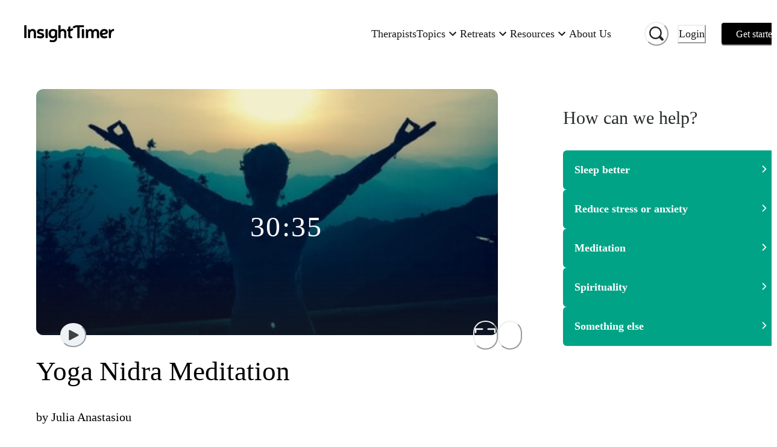

--- FILE ---
content_type: text/html; charset=utf-8
request_url: https://insighttimer.com/yogsundari/guided-meditations/yoga-nidra-meditation-3
body_size: 97326
content:
<!DOCTYPE html><html lang="en" class="gelica_f48c9c98-module__b6A-5G__variable proximanova_b1ae49f3-module__uxC6_a__variable"><head><meta charSet="utf-8"/><meta name="viewport" content="width=device-width, initial-scale=1"/><link rel="preload" as="image" imageSrcSet="https://libraryitems.insighttimer.com/w0j7p5z2j1e3n6y8t3x1l9g9q1z2a7e0m4x6j6a9/pictures/tiny_rectangle_medium.jpeg 640w, https://libraryitems.insighttimer.com/w0j7p5z2j1e3n6y8t3x1l9g9q1z2a7e0m4x6j6a9/pictures/tiny_rectangle_large.jpeg 1280w" imageSizes="(max-width: 26.5625em) 75vw, (min-width: 62em) 1200px, (min-width: 48em) 900px, 90vw" fetchPriority="high"/><link rel="preload" as="image" href="https://users.insighttimer.com/s7v7N2r7M4p1C5E7c8p7b3A4P8f7M6y5S4X5E8r1K4U1K4r5S6H2c9m4e6j5B7W0f3T7Z7v7k6a9T6H4u4P1n6F0d5R5z9Y0p2z0/pictures/square_small.jpeg"/><link rel="stylesheet" href="https://web-funnel--insight-timer-a1ac7.us-central1.hosted.app/_next/static/chunks/34bad72b2f53beee.css" data-precedence="next"/><link rel="stylesheet" href="https://web-funnel--insight-timer-a1ac7.us-central1.hosted.app/_next/static/chunks/12d19b483332c48b.css" data-precedence="next"/><link rel="preload" as="script" fetchPriority="low" href="https://web-funnel--insight-timer-a1ac7.us-central1.hosted.app/_next/static/chunks/150d5adc8358cb50.js"/><script src="https://web-funnel--insight-timer-a1ac7.us-central1.hosted.app/_next/static/chunks/34969d549a86ae2b.js" async=""></script><script src="https://web-funnel--insight-timer-a1ac7.us-central1.hosted.app/_next/static/chunks/5e471f8713a49eba.js" async=""></script><script src="https://web-funnel--insight-timer-a1ac7.us-central1.hosted.app/_next/static/chunks/bc1b64bf1efaea83.js" async=""></script><script src="https://web-funnel--insight-timer-a1ac7.us-central1.hosted.app/_next/static/chunks/turbopack-0ebba9f89f60f5c7.js" async=""></script><script src="https://web-funnel--insight-timer-a1ac7.us-central1.hosted.app/_next/static/chunks/dbc0310e353fa63b.js" async=""></script><script src="https://web-funnel--insight-timer-a1ac7.us-central1.hosted.app/_next/static/chunks/18b605a2b9d7b5ef.js" async=""></script><script src="https://web-funnel--insight-timer-a1ac7.us-central1.hosted.app/_next/static/chunks/56c61862918aaba6.js" async=""></script><script src="https://web-funnel--insight-timer-a1ac7.us-central1.hosted.app/_next/static/chunks/4697c9fc0213743f.js" async=""></script><script src="https://web-funnel--insight-timer-a1ac7.us-central1.hosted.app/_next/static/chunks/cc05945d86b5a3e0.js" async=""></script><script src="https://web-funnel--insight-timer-a1ac7.us-central1.hosted.app/_next/static/chunks/f1e4224ab59f8a05.js" async=""></script><script src="https://web-funnel--insight-timer-a1ac7.us-central1.hosted.app/_next/static/chunks/4177bf11c5ac55bd.js" async=""></script><script src="https://web-funnel--insight-timer-a1ac7.us-central1.hosted.app/_next/static/chunks/2a188d21551eac3e.js" async=""></script><script src="https://web-funnel--insight-timer-a1ac7.us-central1.hosted.app/_next/static/chunks/59003df4510681f0.js" async=""></script><script src="https://web-funnel--insight-timer-a1ac7.us-central1.hosted.app/_next/static/chunks/a8b363c5c5c5bf7f.js" async=""></script><script src="https://web-funnel--insight-timer-a1ac7.us-central1.hosted.app/_next/static/chunks/ac0e6a14f7772e79.js" async=""></script><script src="https://web-funnel--insight-timer-a1ac7.us-central1.hosted.app/_next/static/chunks/9b088ec59decb5a8.js" async=""></script><script src="https://web-funnel--insight-timer-a1ac7.us-central1.hosted.app/_next/static/chunks/d015067974016a29.js" async=""></script><script src="https://web-funnel--insight-timer-a1ac7.us-central1.hosted.app/_next/static/chunks/34b59cdeb721973a.js" async=""></script><script src="https://web-funnel--insight-timer-a1ac7.us-central1.hosted.app/_next/static/chunks/0d7406cf369fbdc5.js" async=""></script><script src="https://web-funnel--insight-timer-a1ac7.us-central1.hosted.app/_next/static/chunks/249d2ae39014882f.js" async=""></script><script src="https://web-funnel--insight-timer-a1ac7.us-central1.hosted.app/_next/static/chunks/ab05686835aac173.js" async=""></script><script src="https://web-funnel--insight-timer-a1ac7.us-central1.hosted.app/_next/static/chunks/55d74aaa24a9b8bc.js" async=""></script><script src="https://web-funnel--insight-timer-a1ac7.us-central1.hosted.app/_next/static/chunks/698daf5c9eacb06a.js" async=""></script><script src="https://web-funnel--insight-timer-a1ac7.us-central1.hosted.app/_next/static/chunks/a58af8135a218173.js" async=""></script><script src="https://web-funnel--insight-timer-a1ac7.us-central1.hosted.app/_next/static/chunks/18fcfdfbe3b00a38.js" async=""></script><script src="https://web-funnel--insight-timer-a1ac7.us-central1.hosted.app/_next/static/chunks/72766e247ed2dd0b.js" async=""></script><script src="https://web-funnel--insight-timer-a1ac7.us-central1.hosted.app/_next/static/chunks/88261242072bf34a.js" async=""></script><script src="https://web-funnel--insight-timer-a1ac7.us-central1.hosted.app/_next/static/chunks/ecb2c251b85064e4.js" async=""></script><script src="https://web-funnel--insight-timer-a1ac7.us-central1.hosted.app/_next/static/chunks/350783d4d9011f77.js" async=""></script><script src="https://web-funnel--insight-timer-a1ac7.us-central1.hosted.app/_next/static/chunks/79c7b471c386c903.js" async=""></script><script src="https://web-funnel--insight-timer-a1ac7.us-central1.hosted.app/_next/static/chunks/23347556de6d442a.js" async=""></script><script src="https://web-funnel--insight-timer-a1ac7.us-central1.hosted.app/_next/static/chunks/845838e19e41ceee.js" async=""></script><script src="https://web-funnel--insight-timer-a1ac7.us-central1.hosted.app/_next/static/chunks/4d97b20d79e80557.js" async=""></script><script src="https://web-funnel--insight-timer-a1ac7.us-central1.hosted.app/_next/static/chunks/b3ddd3ef52ce2473.js" async=""></script><script src="https://web-funnel--insight-timer-a1ac7.us-central1.hosted.app/_next/static/chunks/bbfb802bfe84cfd5.js" async=""></script><script src="https://web-funnel--insight-timer-a1ac7.us-central1.hosted.app/_next/static/chunks/ffe65b31fc4e3fcd.js" async=""></script><script src="https://web-funnel--insight-timer-a1ac7.us-central1.hosted.app/_next/static/chunks/2135899c97dc45e1.js" async=""></script><link rel="preload" href="https://web-funnel--insight-timer-a1ac7.us-central1.hosted.app/_next/static/chunks/e9da28d2a0dcb067.js" as="script" fetchPriority="low"/><link rel="preload" href="https://web-funnel--insight-timer-a1ac7.us-central1.hosted.app/_next/static/chunks/70c4828c565a7cad.js" as="script" fetchPriority="low"/><link rel="preload" href="https://web-funnel--insight-timer-a1ac7.us-central1.hosted.app/_next/static/chunks/2be3a138c807dea9.js" as="script" fetchPriority="low"/><link rel="preload" href="https://web-funnel--insight-timer-a1ac7.us-central1.hosted.app/_next/static/chunks/254688e9aa4690d8.js" as="script" fetchPriority="low"/><link rel="preload" href="https://web-funnel--insight-timer-a1ac7.us-central1.hosted.app/_next/static/chunks/49df8ac1e3fde288.js" as="script" fetchPriority="low"/><link rel="preload" href="https://web-funnel--insight-timer-a1ac7.us-central1.hosted.app/_next/static/chunks/571f76b0b603bbfc.js" as="script" fetchPriority="low"/><link rel="preload" href="https://web-funnel--insight-timer-a1ac7.us-central1.hosted.app/_next/static/chunks/db4f1b90a88e58df.js" as="script" fetchPriority="low"/><link rel="preload" href="https://web-funnel--insight-timer-a1ac7.us-central1.hosted.app/_next/static/chunks/f36f3a5af517d2fa.js" as="script" fetchPriority="low"/><link rel="preload" href="https://web-funnel--insight-timer-a1ac7.us-central1.hosted.app/_next/static/chunks/20fedca228b5eef0.js" as="script" fetchPriority="low"/><link rel="preload" href="https://web-funnel--insight-timer-a1ac7.us-central1.hosted.app/_next/static/chunks/377d5acd08f39e2d.js" as="script" fetchPriority="low"/><link rel="preload" href="https://web-funnel--insight-timer-a1ac7.us-central1.hosted.app/_next/static/chunks/d10d20cb1b40564f.js" as="script" fetchPriority="low"/><link rel="preload" href="https://web-funnel--insight-timer-a1ac7.us-central1.hosted.app/_next/static/chunks/a94208384fcd12cc.js" as="script" fetchPriority="low"/><link rel="preload" href="https://web-funnel--insight-timer-a1ac7.us-central1.hosted.app/_next/static/chunks/36a8bb59d009ed53.js" as="script" fetchPriority="low"/><link rel="preload" href="https://web-funnel--insight-timer-a1ac7.us-central1.hosted.app/_next/static/chunks/d541549444e0a40b.js" as="script" fetchPriority="low"/><link rel="preload" href="https://web-funnel--insight-timer-a1ac7.us-central1.hosted.app/_next/static/chunks/7e861d4b4581435b.js" as="script" fetchPriority="low"/><link rel="preload" href="https://web-funnel--insight-timer-a1ac7.us-central1.hosted.app/_next/static/chunks/edc2dfc69bad8ecb.js" as="script" fetchPriority="low"/><link rel="preload" href="https://web-funnel--insight-timer-a1ac7.us-central1.hosted.app/_next/static/chunks/56e690833cffedfc.js" as="script" fetchPriority="low"/><link rel="preload" href="https://web-funnel--insight-timer-a1ac7.us-central1.hosted.app/_next/static/chunks/ad36dd94ed5e7dba.js" as="script" fetchPriority="low"/><link rel="preload" href="https://web-funnel--insight-timer-a1ac7.us-central1.hosted.app/_next/static/chunks/a5d4b60ca5bf94ea.js" as="script" fetchPriority="low"/><link rel="preload" href="https://web-funnel--insight-timer-a1ac7.us-central1.hosted.app/_next/static/chunks/dc66aae1184a5d13.js" as="script" fetchPriority="low"/><link rel="preload" href="https://web-funnel--insight-timer-a1ac7.us-central1.hosted.app/_next/static/chunks/8a358fe840fc3c5c.js" as="script" fetchPriority="low"/><link rel="preload" href="https://web-funnel--insight-timer-a1ac7.us-central1.hosted.app/_next/static/chunks/bd6283ce1cdf1296.js" as="script" fetchPriority="low"/><link rel="preload" href="https://web-funnel--insight-timer-a1ac7.us-central1.hosted.app/_next/static/chunks/03273f9cbb5281d9.js" as="script" fetchPriority="low"/><link rel="preload" href="https://web-funnel--insight-timer-a1ac7.us-central1.hosted.app/_next/static/chunks/c350e1d078aa2343.js" as="script" fetchPriority="low"/><link rel="preload" href="https://web-funnel--insight-timer-a1ac7.us-central1.hosted.app/_next/static/chunks/c0df1ca2efd302c7.js" as="script" fetchPriority="low"/><link rel="preload" href="https://web-funnel--insight-timer-a1ac7.us-central1.hosted.app/_next/static/chunks/479006fcb24f2f2f.js" as="script" fetchPriority="low"/><link rel="preload" href="https://web-funnel--insight-timer-a1ac7.us-central1.hosted.app/_next/static/chunks/ffae25968baf5e6c.js" as="script" fetchPriority="low"/><link rel="preload" href="https://web-funnel--insight-timer-a1ac7.us-central1.hosted.app/_next/static/chunks/321b905448a83b97.js" as="script" fetchPriority="low"/><link rel="preload" href="https://web-funnel--insight-timer-a1ac7.us-central1.hosted.app/_next/static/chunks/573d017f93c9608c.js" as="script" fetchPriority="low"/><link rel="preload" href="https://web-funnel--insight-timer-a1ac7.us-central1.hosted.app/_next/static/chunks/2aa2173d7e965c68.js" as="script" fetchPriority="low"/><link rel="preload" href="https://web-funnel--insight-timer-a1ac7.us-central1.hosted.app/_next/static/chunks/93e9edcba35b5736.js" as="script" fetchPriority="low"/><link rel="preload" href="https://web-funnel--insight-timer-a1ac7.us-central1.hosted.app/_next/static/chunks/f7912bfca154d608.js" as="script" fetchPriority="low"/><link rel="preload" href="https://web-funnel--insight-timer-a1ac7.us-central1.hosted.app/_next/static/chunks/4df74eeb787f26cd.js" as="script" fetchPriority="low"/><meta name="next-size-adjust" content=""/><title>Yoga Nidra Meditation | Julia Anastasiou</title><meta name="description" content="Yoga Nidra, &#x27;sleep of the yogis&#x27; is an ancient yogic science of relaxation. Yoga Nidra is an antidote to our modern life, a guided, systematic relaxation practice that allows you the opportunity to relax, replenish and renew. In this meditation practice, there is nothing required but to lay down and listen while you relax, heal and transform within every level of being.

"/><meta name="author" content="Insight Network, Inc."/><meta name="fb:app_id" content="157891377582896"/><meta name="branch:deeplink:$deeplink" content="insight://libraries/w0j7p5z2j1e3n6y8t3x1l9g9q1z2a7e0m4x6j6a9"/><meta name="branch:deeplink:$deeplink_v2" content="insight://libraries/w0j7p5z2j1e3n6y8t3x1l9g9q1z2a7e0m4x6j6a9"/><meta name="copyright" content="Insight Network, Inc. Copyright (c) 2026"/><link rel="canonical" href="https://insighttimer.com/yogsundari/guided-meditations/yoga-nidra-meditation-3"/><link rel="alternate" type="application/json+oembed" href="https://widgets.insighttimer.com/services/oembed?url=https://insighttimer.com/yogsundari/guided-meditations/yoga-nidra-meditation-3"/><meta property="og:title" content="Yoga Nidra Meditation | Insight Timer"/><meta property="og:description" content="Yoga Nidra, &#x27;sleep of the yogis&#x27; is an ancient yogic science of relaxation. Yoga Nidra is an antidote to our modern life, a guided, systematic relaxation practice that allows you the opportunity to relax, replenish and renew. In this meditation practice, there is nothing required but to lay down and listen while you relax, heal and transform within every level of being.

"/><meta property="og:url" content="https://insighttimer.com/yogsundari/guided-meditations/yoga-nidra-meditation-3"/><meta property="og:image" content="https://libraryitems.insighttimer.com/w0j7p5z2j1e3n6y8t3x1l9g9q1z2a7e0m4x6j6a9/pictures/tiny_square_medium.jpeg"/><meta property="og:image:width" content="200"/><meta property="og:image:height" content="200"/><meta property="og:type" content="website"/><meta name="twitter:card" content="app"/><meta name="twitter:title" content="Yoga Nidra Meditation | Insight Timer"/><meta name="twitter:description" content="Yoga Nidra, &#x27;sleep of the yogis&#x27; is an ancient yogic science of relaxation. Yoga Nidra is an antidote to our modern life, a guided, systematic relaxation practice that allows you the opportunity to relax, replenish and renew. In this meditation practice, there is nothing required but to lay down and listen while you relax, heal and transform within every level of being.

"/><meta name="twitter:image" content="https://libraryitems.insighttimer.com/w0j7p5z2j1e3n6y8t3x1l9g9q1z2a7e0m4x6j6a9/pictures/tiny_square_medium.jpeg"/><meta name="twitter:app:name:iphone" content="Insight Timer"/><meta name="twitter:app:id:iphone" content="337472899"/><meta name="twitter:app:name:ipad" content="Insight Timer"/><meta name="twitter:app:id:ipad" content="365641524"/><meta name="twitter:app:name:googleplay" content="Insight Timer"/><meta name="twitter:app:id:googleplay" content="com.spotlightsix.zentimerlite2"/><script src="https://web-funnel--insight-timer-a1ac7.us-central1.hosted.app/_next/static/chunks/a6dad97d9634a72d.js" noModule=""></script></head><body><div hidden=""><!--$--><!--/$--></div><style data-emotion="css-global 183qlcq">:host,:root,[data-theme]{--chakra-ring-inset:var(--chakra-empty,/*!*/ /*!*/);--chakra-ring-offset-width:0px;--chakra-ring-offset-color:#fff;--chakra-ring-color:rgba(66, 153, 225, 0.6);--chakra-ring-offset-shadow:0 0 #0000;--chakra-ring-shadow:0 0 #0000;--chakra-space-x-reverse:0;--chakra-space-y-reverse:0;--chakra-colors-transparent:transparent;--chakra-colors-current:currentColor;--chakra-colors-black-500:#1a202c;--chakra-colors-white:#FFFFFF;--chakra-colors-whiteAlpha-50:rgba(255, 255, 255, 0.04);--chakra-colors-whiteAlpha-100:rgba(255, 255, 255, 0.06);--chakra-colors-whiteAlpha-200:rgba(255, 255, 255, 0.08);--chakra-colors-whiteAlpha-300:rgba(255, 255, 255, 0.16);--chakra-colors-whiteAlpha-400:rgba(255, 255, 255, 0.24);--chakra-colors-whiteAlpha-500:rgba(255, 255, 255, 0.36);--chakra-colors-whiteAlpha-600:rgba(255, 255, 255, 0.48);--chakra-colors-whiteAlpha-700:rgba(255, 255, 255, 0.64);--chakra-colors-whiteAlpha-800:rgba(255, 255, 255, 0.80);--chakra-colors-whiteAlpha-900:rgba(255, 255, 255, 0.92);--chakra-colors-blackAlpha-50:rgba(0, 0, 0, 0.04);--chakra-colors-blackAlpha-100:rgba(0, 0, 0, 0.06);--chakra-colors-blackAlpha-200:rgba(0, 0, 0, 0.08);--chakra-colors-blackAlpha-300:rgba(0, 0, 0, 0.16);--chakra-colors-blackAlpha-400:rgba(0, 0, 0, 0.24);--chakra-colors-blackAlpha-500:rgba(0, 0, 0, 0.36);--chakra-colors-blackAlpha-600:#0000007a;--chakra-colors-blackAlpha-700:rgba(0, 0, 0, 0.64);--chakra-colors-blackAlpha-800:rgba(0, 0, 0, 0.80);--chakra-colors-blackAlpha-900:rgba(0, 0, 0, 0.92);--chakra-colors-gray-50:#F7FAFC;--chakra-colors-gray-100:#EDF2F7;--chakra-colors-gray-200:#E2E8F0;--chakra-colors-gray-300:#CBD5E0;--chakra-colors-gray-400:#A0AEC0;--chakra-colors-gray-500:#718096;--chakra-colors-gray-600:#4A5568;--chakra-colors-gray-700:#2D3748;--chakra-colors-gray-800:#1A202C;--chakra-colors-gray-900:#171923;--chakra-colors-red-50:#FFF5F5;--chakra-colors-red-100:#FED7D7;--chakra-colors-red-200:#FEB2B2;--chakra-colors-red-300:#FC8181;--chakra-colors-red-400:#F56565;--chakra-colors-red-500:#E53E3E;--chakra-colors-red-600:#C53030;--chakra-colors-red-700:#9B2C2C;--chakra-colors-red-800:#822727;--chakra-colors-red-900:#63171B;--chakra-colors-orange-50:#FFFAF0;--chakra-colors-orange-100:#FEEBC8;--chakra-colors-orange-200:#FBD38D;--chakra-colors-orange-300:#F6AD55;--chakra-colors-orange-400:#ED8936;--chakra-colors-orange-500:#DD6B20;--chakra-colors-orange-600:#C05621;--chakra-colors-orange-700:#9C4221;--chakra-colors-orange-800:#7B341E;--chakra-colors-orange-900:#652B19;--chakra-colors-yellow-50:#FFFFF0;--chakra-colors-yellow-100:#FEFCBF;--chakra-colors-yellow-200:#FAF089;--chakra-colors-yellow-300:#F5B840;--chakra-colors-yellow-400:#E1B033;--chakra-colors-yellow-500:#E1B033;--chakra-colors-yellow-600:#B7791F;--chakra-colors-yellow-700:#975A16;--chakra-colors-yellow-800:#744210;--chakra-colors-yellow-900:#5F370E;--chakra-colors-green-50:#F0FFF4;--chakra-colors-green-100:#C6F6D5;--chakra-colors-green-200:#9AE6B4;--chakra-colors-green-300:#68D391;--chakra-colors-green-400:#6FB36D;--chakra-colors-green-500:#62A15F;--chakra-colors-green-600:#2F855A;--chakra-colors-green-700:#276749;--chakra-colors-green-800:#22543D;--chakra-colors-green-900:#026A6D;--chakra-colors-teal-50:#E6FFFA;--chakra-colors-teal-100:#E6F3F3;--chakra-colors-teal-150:#E9F7F9;--chakra-colors-teal-200:#00A1B7;--chakra-colors-teal-300:#00879A;--chakra-colors-teal-400:#007787;--chakra-colors-teal-500:#01A386;--chakra-colors-teal-600:#2F7A7C;--chakra-colors-teal-700:#256163;--chakra-colors-teal-800:#00343C;--chakra-colors-teal-900:#001B1F;--chakra-colors-blue-50:#ebf8ff;--chakra-colors-blue-100:#bee3f8;--chakra-colors-blue-200:#90cdf4;--chakra-colors-blue-300:#63b3ed;--chakra-colors-blue-400:#599ACF;--chakra-colors-blue-500:#3182ce;--chakra-colors-blue-600:#2b6cb0;--chakra-colors-blue-700:#2c5282;--chakra-colors-blue-800:#2a4365;--chakra-colors-blue-900:#1A365D;--chakra-colors-cyan-50:#EDFDFD;--chakra-colors-cyan-100:#C4F1F9;--chakra-colors-cyan-200:#9DECF9;--chakra-colors-cyan-300:#76E4F7;--chakra-colors-cyan-400:#0BC5EA;--chakra-colors-cyan-500:#00B5D8;--chakra-colors-cyan-600:#00A3C4;--chakra-colors-cyan-700:#0987A0;--chakra-colors-cyan-800:#086F83;--chakra-colors-cyan-900:#065666;--chakra-colors-purple-50:#FAF5FF;--chakra-colors-purple-100:#E9D8FD;--chakra-colors-purple-200:#D6BCFA;--chakra-colors-purple-300:#B794F4;--chakra-colors-purple-400:#6F5FB4;--chakra-colors-purple-500:#594C94;--chakra-colors-purple-600:#6B46C1;--chakra-colors-purple-700:#553C9A;--chakra-colors-purple-800:#44337A;--chakra-colors-purple-900:#322659;--chakra-colors-pink-50:#FFF5F7;--chakra-colors-pink-100:#FED7E2;--chakra-colors-pink-200:#FBB6CE;--chakra-colors-pink-300:#F687B3;--chakra-colors-pink-400:#BD3E6F;--chakra-colors-pink-500:#D53F8C;--chakra-colors-pink-600:#B83280;--chakra-colors-pink-700:#97266D;--chakra-colors-pink-800:#702459;--chakra-colors-pink-900:#521B41;--chakra-colors-maroon:#A2084D;--chakra-colors-neutral-0:#FFFFFF;--chakra-colors-neutral-50:#F7F9F9;--chakra-colors-neutral-100:#EFF3F3;--chakra-colors-neutral-150:#F1F4F4;--chakra-colors-neutral-200:#E6E8E8;--chakra-colors-neutral-300:#D5D8D8;--chakra-colors-neutral-333:#333333;--chakra-colors-neutral-350:#7D7C7B;--chakra-colors-neutral-400:#AFB4B4;--chakra-colors-neutral-450:#C7C6C5;--chakra-colors-neutral-500:#899090;--chakra-colors-neutral-600:#636D6D;--chakra-colors-neutral-700:#272B2B;--chakra-colors-neutral-750:#191919;--chakra-colors-neutral-800:#1E2121;--chakra-colors-neutral-900:#151717;--chakra-colors-secondary-alert:#DF5C64;--chakra-colors-secondary-music:#6FB36D;--chakra-colors-secondary-live:#BD3E6F;--chakra-colors-secondary-sleep:#594C94;--chakra-colors-secondary-playlists:#599ACF;--chakra-colors-secondary-courses:#D9A853;--chakra-colors-secondary-workshop:#599ACF;--chakra-colors-workplaceBlue-25:#CFDBF2;--chakra-colors-workplaceBlue-100:#F5F8FC;--chakra-colors-workplaceBlue-400:#406FCB;--chakra-colors-workplaceBlue-500:#345BA6;--chakra-colors-text-darkest:#222222;--chakra-colors-text-darkGray:#181818;--chakra-colors-text-medium:#5a5a5a;--chakra-colors-text-medDarkGray:#222222;--chakra-colors-text-lightGray:#727272;--chakra-colors-darkGreen-900:#0D2225;--chakra-colors-cream-200:#F8F4EF;--chakra-colors-cream-250:#F9F8F6;--chakra-colors-cream-300:#F3EDE6;--chakra-colors-cream-400:#DAD2CE;--chakra-colors-sky-100:#7feef1;--chakra-colors-sky-400:#1C95E0;--chakra-colors-lemonYellow-200:#D9D9CC;--chakra-colors-modal-light-300:#F5F5F5;--chakra-colors-modal-light-500:#ECECEC;--chakra-colors-error:#EC4641;--chakra-borders-none:0;--chakra-borders-1px:1px solid;--chakra-borders-2px:2px solid;--chakra-borders-4px:4px solid;--chakra-borders-8px:8px solid;--chakra-fonts-heading:ProximaNova,Helvetica Neue,Helvetica,Segoe UI,Arial,system-ui,-apple-system,sans-serif;--chakra-fonts-body:ProximaNova,Helvetica Neue,Helvetica,Segoe UI,Arial,system-ui,-apple-system,sans-serif;--chakra-fonts-mono:SFMono-Regular,Menlo,Monaco,Consolas,"Liberation Mono","Courier New",monospace;--chakra-fontSizes-3xs:0.45rem;--chakra-fontSizes-2xs:0.625rem;--chakra-fontSizes-xs:0.75rem;--chakra-fontSizes-sm:0.875rem;--chakra-fontSizes-md:1rem;--chakra-fontSizes-lg:1.125rem;--chakra-fontSizes-xl:1.25rem;--chakra-fontSizes-2xl:1.5rem;--chakra-fontSizes-3xl:1.875rem;--chakra-fontSizes-4xl:2.25rem;--chakra-fontSizes-5xl:3rem;--chakra-fontSizes-6xl:3.75rem;--chakra-fontSizes-7xl:4.5rem;--chakra-fontSizes-8xl:6rem;--chakra-fontSizes-9xl:8rem;--chakra-fontWeights-hairline:100;--chakra-fontWeights-thin:200;--chakra-fontWeights-light:300;--chakra-fontWeights-normal:400;--chakra-fontWeights-medium:500;--chakra-fontWeights-semibold:600;--chakra-fontWeights-bold:700;--chakra-fontWeights-extrabold:800;--chakra-fontWeights-black:900;--chakra-letterSpacings-tighter:-0.05em;--chakra-letterSpacings-tight:-0.025em;--chakra-letterSpacings-normal:0;--chakra-letterSpacings-wide:0.025em;--chakra-letterSpacings-wider:0.05em;--chakra-letterSpacings-widest:0.1em;--chakra-lineHeights-3:.75rem;--chakra-lineHeights-4:1rem;--chakra-lineHeights-5:1.25rem;--chakra-lineHeights-6:1.5rem;--chakra-lineHeights-7:1.75rem;--chakra-lineHeights-8:2rem;--chakra-lineHeights-9:2.25rem;--chakra-lineHeights-10:2.5rem;--chakra-lineHeights-normal:normal;--chakra-lineHeights-none:1;--chakra-lineHeights-shorter:1.25;--chakra-lineHeights-short:1.375;--chakra-lineHeights-base:1.5;--chakra-lineHeights-tall:1.625;--chakra-lineHeights-taller:2;--chakra-radii-none:0;--chakra-radii-sm:0.125rem;--chakra-radii-base:0.25rem;--chakra-radii-md:0.375rem;--chakra-radii-lg:0.5rem;--chakra-radii-xl:0.75rem;--chakra-radii-2xl:1rem;--chakra-radii-3xl:1.5rem;--chakra-radii-full:9999px;--chakra-space-1:0.25rem;--chakra-space-2:0.5rem;--chakra-space-3:0.75rem;--chakra-space-4:1rem;--chakra-space-5:1.25rem;--chakra-space-6:1.5rem;--chakra-space-7:1.75rem;--chakra-space-8:2rem;--chakra-space-9:2.25rem;--chakra-space-10:2.5rem;--chakra-space-12:3rem;--chakra-space-14:3.5rem;--chakra-space-16:4rem;--chakra-space-20:5rem;--chakra-space-24:6rem;--chakra-space-28:7rem;--chakra-space-32:8rem;--chakra-space-36:9rem;--chakra-space-40:10rem;--chakra-space-44:11rem;--chakra-space-48:12rem;--chakra-space-52:13rem;--chakra-space-56:14rem;--chakra-space-60:15rem;--chakra-space-64:16rem;--chakra-space-72:18rem;--chakra-space-80:20rem;--chakra-space-96:24rem;--chakra-space-px:1px;--chakra-space-0-5:0.125rem;--chakra-space-1-5:0.375rem;--chakra-space-2-5:0.625rem;--chakra-space-3-5:0.875rem;--chakra-shadows-xs:0 0 0 1px rgba(0, 0, 0, 0.05);--chakra-shadows-sm:0 1px 2px 0 rgba(0, 0, 0, 0.05);--chakra-shadows-base:0 1px 3px 0 rgba(0, 0, 0, 0.1),0 1px 2px 0 rgba(0, 0, 0, 0.06);--chakra-shadows-md:0 4px 6px -1px rgba(0, 0, 0, 0.1),0 2px 4px -1px rgba(0, 0, 0, 0.06);--chakra-shadows-lg:0 10px 15px -3px rgba(0, 0, 0, 0.1),0 4px 6px -2px rgba(0, 0, 0, 0.05);--chakra-shadows-xl:0 20px 25px -5px rgba(0, 0, 0, 0.1),0 10px 10px -5px rgba(0, 0, 0, 0.04);--chakra-shadows-2xl:0 25px 50px -12px rgba(0, 0, 0, 0.25);--chakra-shadows-outline:0 0 0 3px rgba(66, 153, 225, 0.6);--chakra-shadows-inner:inset 0 2px 4px 0 rgba(0,0,0,0.06);--chakra-shadows-none:none;--chakra-shadows-dark-lg:rgba(0, 0, 0, 0.1) 0px 0px 0px 1px,rgba(0, 0, 0, 0.2) 0px 5px 10px,rgba(0, 0, 0, 0.4) 0px 15px 40px;--chakra-sizes-1:0.25rem;--chakra-sizes-2:0.5rem;--chakra-sizes-3:0.75rem;--chakra-sizes-4:1rem;--chakra-sizes-5:1.25rem;--chakra-sizes-6:1.5rem;--chakra-sizes-7:1.75rem;--chakra-sizes-8:2rem;--chakra-sizes-9:2.25rem;--chakra-sizes-10:2.5rem;--chakra-sizes-12:3rem;--chakra-sizes-14:3.5rem;--chakra-sizes-16:4rem;--chakra-sizes-20:5rem;--chakra-sizes-24:6rem;--chakra-sizes-28:7rem;--chakra-sizes-32:8rem;--chakra-sizes-36:9rem;--chakra-sizes-40:10rem;--chakra-sizes-44:11rem;--chakra-sizes-48:12rem;--chakra-sizes-52:13rem;--chakra-sizes-56:14rem;--chakra-sizes-60:15rem;--chakra-sizes-64:16rem;--chakra-sizes-72:18rem;--chakra-sizes-80:20rem;--chakra-sizes-96:24rem;--chakra-sizes-px:1px;--chakra-sizes-0-5:0.125rem;--chakra-sizes-1-5:0.375rem;--chakra-sizes-2-5:0.625rem;--chakra-sizes-3-5:0.875rem;--chakra-sizes-max:max-content;--chakra-sizes-min:min-content;--chakra-sizes-full:100%;--chakra-sizes-3xs:14rem;--chakra-sizes-2xs:16rem;--chakra-sizes-xs:20rem;--chakra-sizes-sm:24rem;--chakra-sizes-md:28rem;--chakra-sizes-lg:32rem;--chakra-sizes-xl:36rem;--chakra-sizes-2xl:42rem;--chakra-sizes-3xl:48rem;--chakra-sizes-4xl:56rem;--chakra-sizes-5xl:64rem;--chakra-sizes-6xl:72rem;--chakra-sizes-7xl:80rem;--chakra-sizes-8xl:90rem;--chakra-sizes-prose:60ch;--chakra-sizes-container-sm:640px;--chakra-sizes-container-md:768px;--chakra-sizes-container-lg:1024px;--chakra-sizes-container-xl:1280px;--chakra-zIndices-hide:-1;--chakra-zIndices-auto:auto;--chakra-zIndices-base:0;--chakra-zIndices-docked:10;--chakra-zIndices-dropdown:1000;--chakra-zIndices-sticky:1100;--chakra-zIndices-banner:1200;--chakra-zIndices-overlay:1300;--chakra-zIndices-modal:1400;--chakra-zIndices-popover:1500;--chakra-zIndices-skipLink:1600;--chakra-zIndices-toast:1700;--chakra-zIndices-tooltip:1800;--chakra-transition-property-common:background-color,border-color,color,fill,stroke,opacity,box-shadow,transform;--chakra-transition-property-colors:background-color,border-color,color,fill,stroke;--chakra-transition-property-dimensions:width,height;--chakra-transition-property-position:left,right,top,bottom;--chakra-transition-property-background:background-color,background-image,background-position;--chakra-transition-easing-ease-in:cubic-bezier(0.4, 0, 1, 1);--chakra-transition-easing-ease-out:cubic-bezier(0, 0, 0.2, 1);--chakra-transition-easing-ease-in-out:cubic-bezier(0.4, 0, 0.2, 1);--chakra-transition-duration-ultra-fast:50ms;--chakra-transition-duration-faster:100ms;--chakra-transition-duration-fast:150ms;--chakra-transition-duration-normal:200ms;--chakra-transition-duration-slow:300ms;--chakra-transition-duration-slower:400ms;--chakra-transition-duration-ultra-slow:500ms;--chakra-blur-none:0;--chakra-blur-sm:4px;--chakra-blur-base:8px;--chakra-blur-md:12px;--chakra-blur-lg:16px;--chakra-blur-xl:24px;--chakra-blur-2xl:40px;--chakra-blur-3xl:64px;--chakra-breakpoints-base:0em;--chakra-breakpoints-sm:30em;--chakra-breakpoints-md:48em;--chakra-breakpoints-lg:62em;--chakra-breakpoints-xl:80em;--chakra-breakpoints-2xl:96em;}.chakra-ui-light :host:not([data-theme]),.chakra-ui-light :root:not([data-theme]),.chakra-ui-light [data-theme]:not([data-theme]),[data-theme=light] :host:not([data-theme]),[data-theme=light] :root:not([data-theme]),[data-theme=light] [data-theme]:not([data-theme]),:host[data-theme=light],:root[data-theme=light],[data-theme][data-theme=light]{--chakra-colors-chakra-body-text:var(--chakra-colors-gray-800);--chakra-colors-chakra-body-bg:var(--chakra-colors-white);--chakra-colors-chakra-border-color:var(--chakra-colors-gray-200);--chakra-colors-chakra-inverse-text:var(--chakra-colors-white);--chakra-colors-chakra-subtle-bg:var(--chakra-colors-gray-100);--chakra-colors-chakra-subtle-text:var(--chakra-colors-gray-600);--chakra-colors-chakra-placeholder-color:var(--chakra-colors-gray-500);}.chakra-ui-dark :host:not([data-theme]),.chakra-ui-dark :root:not([data-theme]),.chakra-ui-dark [data-theme]:not([data-theme]),[data-theme=dark] :host:not([data-theme]),[data-theme=dark] :root:not([data-theme]),[data-theme=dark] [data-theme]:not([data-theme]),:host[data-theme=dark],:root[data-theme=dark],[data-theme][data-theme=dark]{--chakra-colors-chakra-body-text:var(--chakra-colors-whiteAlpha-900);--chakra-colors-chakra-body-bg:var(--chakra-colors-gray-800);--chakra-colors-chakra-border-color:var(--chakra-colors-whiteAlpha-300);--chakra-colors-chakra-inverse-text:var(--chakra-colors-gray-800);--chakra-colors-chakra-subtle-bg:var(--chakra-colors-gray-700);--chakra-colors-chakra-subtle-text:var(--chakra-colors-gray-400);--chakra-colors-chakra-placeholder-color:var(--chakra-colors-whiteAlpha-400);}</style><style data-emotion="css-global fubdgu">html{line-height:1.5;-webkit-text-size-adjust:100%;font-family:system-ui,sans-serif;-webkit-font-smoothing:antialiased;text-rendering:optimizeLegibility;-moz-osx-font-smoothing:grayscale;touch-action:manipulation;}body{position:relative;min-height:100%;margin:0;font-feature-settings:"kern";}:where(*, *::before, *::after){border-width:0;border-style:solid;box-sizing:border-box;word-wrap:break-word;}main{display:block;}hr{border-top-width:1px;box-sizing:content-box;height:0;overflow:visible;}:where(pre, code, kbd,samp){font-family:SFMono-Regular,Menlo,Monaco,Consolas,monospace;font-size:1em;}a{background-color:transparent;color:inherit;-webkit-text-decoration:inherit;text-decoration:inherit;}abbr[title]{border-bottom:none;-webkit-text-decoration:underline;text-decoration:underline;-webkit-text-decoration:underline dotted;-webkit-text-decoration:underline dotted;text-decoration:underline dotted;}:where(b, strong){font-weight:bold;}small{font-size:80%;}:where(sub,sup){font-size:75%;line-height:0;position:relative;vertical-align:baseline;}sub{bottom:-0.25em;}sup{top:-0.5em;}img{border-style:none;}:where(button, input, optgroup, select, textarea){font-family:inherit;font-size:100%;line-height:1.15;margin:0;}:where(button, input){overflow:visible;}:where(button, select){text-transform:none;}:where(
          button::-moz-focus-inner,
          [type="button"]::-moz-focus-inner,
          [type="reset"]::-moz-focus-inner,
          [type="submit"]::-moz-focus-inner
        ){border-style:none;padding:0;}fieldset{padding:0.35em 0.75em 0.625em;}legend{box-sizing:border-box;color:inherit;display:table;max-width:100%;padding:0;white-space:normal;}progress{vertical-align:baseline;}textarea{overflow:auto;}:where([type="checkbox"], [type="radio"]){box-sizing:border-box;padding:0;}input[type="number"]::-webkit-inner-spin-button,input[type="number"]::-webkit-outer-spin-button{-webkit-appearance:none!important;}input[type="number"]{-moz-appearance:textfield;}input[type="search"]{-webkit-appearance:textfield;outline-offset:-2px;}input[type="search"]::-webkit-search-decoration{-webkit-appearance:none!important;}::-webkit-file-upload-button{-webkit-appearance:button;font:inherit;}details{display:block;}summary{display:-webkit-box;display:-webkit-list-item;display:-ms-list-itembox;display:list-item;}template{display:none;}[hidden]{display:none!important;}:where(
          blockquote,
          dl,
          dd,
          h1,
          h2,
          h3,
          h4,
          h5,
          h6,
          hr,
          figure,
          p,
          pre
        ){margin:0;}button{background:transparent;padding:0;}fieldset{margin:0;padding:0;}:where(ol, ul){margin:0;padding:0;}textarea{resize:vertical;}:where(button, [role="button"]){cursor:pointer;}button::-moz-focus-inner{border:0!important;}table{border-collapse:collapse;}:where(h1, h2, h3, h4, h5, h6){font-size:inherit;font-weight:inherit;}:where(button, input, optgroup, select, textarea){padding:0;line-height:inherit;color:inherit;}:where(img, svg, video, canvas, audio, iframe, embed, object){display:block;}:where(img, video){max-width:100%;height:auto;}[data-js-focus-visible] :focus:not([data-focus-visible-added]):not(
          [data-focus-visible-disabled]
        ){outline:none;box-shadow:none;}select::-ms-expand{display:none;}:root,:host{--chakra-vh:100vh;}@supports (height: -webkit-fill-available){:root,:host{--chakra-vh:-webkit-fill-available;}}@supports (height: -moz-fill-available){:root,:host{--chakra-vh:-moz-fill-available;}}@supports (height: 100dvh){:root,:host{--chakra-vh:100dvh;}}</style><style data-emotion="css-global 1cgn62j">body{font-family:var(--chakra-fonts-body);color:var(--chakra-colors-chakra-body-text);background:var(--chakra-colors-chakra-body-bg);transition-property:background-color;transition-duration:var(--chakra-transition-duration-normal);line-height:var(--chakra-lineHeights-base);}*::-webkit-input-placeholder{color:var(--chakra-colors-chakra-placeholder-color);}*::-moz-placeholder{color:var(--chakra-colors-chakra-placeholder-color);}*:-ms-input-placeholder{color:var(--chakra-colors-chakra-placeholder-color);}*::placeholder{color:var(--chakra-colors-chakra-placeholder-color);}*,*::before,::after{border-color:var(--chakra-colors-chakra-border-color);}</style><div id="root"><!--$--><!--/$--><!--$--><!--/$--><style data-emotion="css 1ps6o96">.css-1ps6o96{position:fixed;z-index:1100;width:100%;top:0px;}</style><header id="site-header" class="css-1ps6o96"><!--$--><!--/$--><div class="css-0"><style data-emotion="css 1l6iugg">.css-1l6iugg{width:100%;position:relative;background:#fff;height:64px;}@media screen and (min-width: 80em){.css-1l6iugg{height:112px;}}</style><div class="header-background css-1l6iugg"><style data-emotion="css 1fft6av">.css-1fft6av{display:block;height:100%;}@media screen and (min-width: 62em){.css-1fft6av{display:none;}}</style><div class="css-1fft6av"><style data-emotion="css 1ngljwr">.css-1ngljwr{height:100%;padding:0 30px;}</style><div class="css-1ngljwr"><style data-emotion="css 1regj17">.css-1regj17{width:var(--chakra-sizes-full);height:var(--chakra-sizes-full);}</style><div class="css-1regj17"><style data-emotion="css 3wwyht">.css-3wwyht{display:-webkit-box;display:-webkit-flex;display:-ms-flexbox;display:flex;-webkit-align-items:center;-webkit-box-align:center;-ms-flex-align:center;align-items:center;-webkit-box-pack:justify;-webkit-justify-content:space-between;justify-content:space-between;position:relative;height:100%;z-index:1400;background:var(--chakra-colors-transparent);}</style><div class="css-3wwyht"><style data-emotion="css 12ydjs6">.css-12ydjs6{transition-property:var(--chakra-transition-property-common);transition-duration:var(--chakra-transition-duration-fast);transition-timing-function:var(--chakra-transition-easing-ease-out);cursor:pointer;-webkit-text-decoration:none;text-decoration:none;outline:2px solid transparent;outline-offset:2px;color:inherit;display:-webkit-box;display:-webkit-flex;display:-ms-flexbox;display:flex;-webkit-align-items:center;-webkit-box-align:center;-ms-flex-align:center;align-items:center;width:110px;-webkit-flex-shrink:0;-ms-flex-negative:0;flex-shrink:0;}.css-12ydjs6:focus-visible,.css-12ydjs6[data-focus-visible]{box-shadow:var(--chakra-shadows-outline);}.css-12ydjs6:hover,.css-12ydjs6[data-hover]{-webkit-text-decoration:none;text-decoration:none;}@media screen and (min-width: 30em){.css-12ydjs6{width:150px;}}</style><a class="chakra-link css-12ydjs6" href="/"><style data-emotion="css o8eea8">.css-o8eea8{width:150px;height:100%;}</style><img alt="Insight Timer logo" src="/image/insighttimer-v2.svg" crossorigin="anonymous" class="chakra-image css-o8eea8"/></a><style data-emotion="css 38lglc">.css-38lglc{display:none;}</style><div class="css-38lglc"><a href="https://insighttimer.com/therapists">Therapists</a><a href="/meditation-topics">Topics</a><a href="/retreats">Retreats</a><a href="https://insighttimer.com/blog">Resources</a><a href="/about">About Us</a></div><style data-emotion="css 1igwmid">.css-1igwmid{display:-webkit-box;display:-webkit-flex;display:-ms-flexbox;display:flex;-webkit-align-items:center;-webkit-box-align:center;-ms-flex-align:center;align-items:center;-webkit-flex-direction:row;-ms-flex-direction:row;flex-direction:row;gap:0.5rem;}</style><div class="chakra-stack css-1igwmid"><style data-emotion="css 158jv7t">.css-158jv7t{display:inline;-webkit-appearance:none;-moz-appearance:none;-ms-appearance:none;appearance:none;-webkit-align-items:center;-webkit-box-align:center;-ms-flex-align:center;align-items:center;-webkit-box-pack:center;-ms-flex-pack:center;-webkit-justify-content:center;justify-content:center;-webkit-user-select:none;-moz-user-select:none;-ms-user-select:none;user-select:none;position:relative;white-space:nowrap;vertical-align:middle;outline:none!important;line-height:inherit;border-radius:8px;font-weight:400;transition-property:var(--chakra-transition-property-common);transition-duration:var(--chakra-transition-duration-normal);-webkit-print-color-scheme:teal;color-scheme:teal;color:inherit;height:auto;min-width:0px;font-size:18px;background:none;margin:0px;padding:0px;-webkit-padding-start:0px;padding-inline-start:0px;-webkit-padding-end:0px;padding-inline-end:0px;padding-top:0px;padding-bottom:0px;width:auto;}.css-158jv7t:focus-visible,.css-158jv7t[data-focus-visible]{box-shadow:var(--chakra-shadows-outline);}.css-158jv7t:disabled,.css-158jv7t[disabled],.css-158jv7t[aria-disabled=true],.css-158jv7t[data-disabled]{opacity:0.4;cursor:not-allowed;box-shadow:var(--chakra-shadows-none);}.css-158jv7t:hover:disabled,.css-158jv7t[data-hover]:disabled,.css-158jv7t:hover[disabled],.css-158jv7t[data-hover][disabled],.css-158jv7t:hover[aria-disabled=true],.css-158jv7t[data-hover][aria-disabled=true],.css-158jv7t:hover[data-disabled],.css-158jv7t[data-hover][data-disabled]{background:initial;}.css-158jv7t:focus,.css-158jv7t[data-focus]{outline:2px solid transparent;outline-offset:2px;}</style><button type="button" class="chakra-button css-158jv7t" aria-label="Open menu"><style data-emotion="css em4q01">.css-em4q01{width:24px;height:24px;display:inline-block;line-height:1em;-webkit-flex-shrink:0;-ms-flex-negative:0;flex-shrink:0;color:black;vertical-align:middle;}</style><svg viewBox="0 0 24 24" focusable="false" class="chakra-icon css-em4q01" aria-hidden="true"><path fill="currentColor" d="M 3 5 A 1.0001 1.0001 0 1 0 3 7 L 21 7 A 1.0001 1.0001 0 1 0 21 5 L 3 5 z M 3 11 A 1.0001 1.0001 0 1 0 3 13 L 21 13 A 1.0001 1.0001 0 1 0 21 11 L 3 11 z M 3 17 A 1.0001 1.0001 0 1 0 3 19 L 21 19 A 1.0001 1.0001 0 1 0 21 17 L 3 17 z"></path></svg></button></div></div><!--$--><!--/$--></div></div></div><style data-emotion="css 1yr365a">.css-1yr365a{display:none;height:100%;}@media screen and (min-width: 62em){.css-1yr365a{display:block;}}</style><div class="css-1yr365a"><div class="chakra-slide" style="position:fixed;top:0;left:0;right:0;max-width:100%;background:white;padding-right:var(--scrollbar-width);max-height:100vh;overflow-y:auto;transform:translateX(0px) translateY(-100%) translateZ(0)"><style data-emotion="css qoerqz">.css-qoerqz{position:relative;background:var(--chakra-colors-white);top:0px;}</style><div class="css-qoerqz"></div></div><style data-emotion="css 1yfbimh">.css-1yfbimh{background:var(--chakra-colors-transparent);height:100%;z-index:1450;position:relative;border-bottom:var(--chakra-borders-none);border-color:#DFDFDF;}</style><div class="css-1yfbimh"><style data-emotion="css 2zsrpy">.css-2zsrpy{width:100%;-webkit-margin-start:auto;margin-inline-start:auto;-webkit-margin-end:auto;margin-inline-end:auto;-webkit-padding-start:30px;padding-inline-start:30px;-webkit-padding-end:30px;padding-inline-end:30px;display:-webkit-box;display:-webkit-flex;display:-ms-flexbox;display:flex;position:relative;-webkit-align-items:center;-webkit-box-align:center;-ms-flex-align:center;align-items:center;height:100%;}@media screen and (min-width: 48em){.css-2zsrpy{-webkit-padding-start:var(--chakra-space-10);padding-inline-start:var(--chakra-space-10);-webkit-padding-end:var(--chakra-space-10);padding-inline-end:var(--chakra-space-10);}}@media screen and (min-width: 80em){.css-2zsrpy{max-width:1290px;-webkit-padding-start:40px;padding-inline-start:40px;-webkit-padding-end:40px;padding-inline-end:40px;}}@media screen and (min-width: 96em){.css-2zsrpy{-webkit-padding-start:0px;padding-inline-start:0px;-webkit-padding-end:0px;padding-inline-end:0px;}}</style><div class="chakra-container css-2zsrpy"><style data-emotion="css 1c0tp62">.css-1c0tp62{-webkit-flex-shrink:0;-ms-flex-negative:0;flex-shrink:0;width:150px;}</style><div class="css-1c0tp62"><a class="chakra-link css-12ydjs6" href="/"><img alt="Insight Timer logo" src="/image/insighttimer-v2.svg" crossorigin="anonymous" class="chakra-image css-o8eea8"/></a></div><style data-emotion="css b6jubi">.css-b6jubi{display:-webkit-box;display:-webkit-flex;display:-ms-flexbox;display:flex;-webkit-align-items:center;-webkit-box-align:center;-ms-flex-align:center;align-items:center;-webkit-box-pack:end;-ms-flex-pack:end;-webkit-justify-content:flex-end;justify-content:flex-end;-webkit-flex-direction:row;-ms-flex-direction:row;flex-direction:row;-webkit-flex:1;-ms-flex:1;flex:1;height:100%;position:relative;}@media screen and (min-width: 62em){.css-b6jubi{gap:var(--chakra-space-6);margin-right:0px;}}@media screen and (min-width: 80em){.css-b6jubi{gap:50px;margin-right:var(--chakra-space-10);}}</style><div class="chakra-stack css-b6jubi"><style data-emotion="css 1tyc5lt">.css-1tyc5lt{position:relative;height:100%;display:-webkit-box;display:-webkit-flex;display:-ms-flexbox;display:flex;-webkit-align-items:center;-webkit-box-align:center;-ms-flex-align:center;align-items:center;}</style><div class="css-1tyc5lt"><style data-emotion="css 1mhnbki">.css-1mhnbki{transition-property:var(--chakra-transition-property-common);transition-duration:var(--chakra-transition-duration-fast);transition-timing-function:var(--chakra-transition-easing-ease-out);cursor:pointer;-webkit-text-decoration:none;text-decoration:none;outline:2px solid transparent;outline-offset:2px;font-family:ProximaNova;color:#181818;width:100%;display:-webkit-box;display:-webkit-flex;display:-ms-flexbox;display:flex;-webkit-align-items:center;-webkit-box-align:center;-ms-flex-align:center;align-items:center;padding-top:10px;padding-bottom:10px;}.css-1mhnbki:hover,.css-1mhnbki[data-hover]{color:#181818;}.css-1mhnbki:focus,.css-1mhnbki[data-focus]{outline:2px solid transparent;outline-offset:2px;}.css-1mhnbki:focus-visible,.css-1mhnbki[data-focus-visible]{outline:auto!important;}</style><a target="_blank" class="chakra-link css-1mhnbki" to="https://insighttimer.com/therapists" href="https://insighttimer.com/therapists"><style data-emotion="css 79elbk">.css-79elbk{position:relative;}</style><span class="css-79elbk"><style data-emotion="css fqllj7">.css-fqllj7{display:-webkit-box;display:-webkit-flex;display:-ms-flexbox;display:flex;-webkit-align-items:center;-webkit-box-align:center;-ms-flex-align:center;align-items:center;-webkit-flex-direction:row;-ms-flex-direction:row;flex-direction:row;gap:var(--chakra-space-1);}</style><div class="chakra-stack css-fqllj7"><style data-emotion="css 1ao63u9">.css-1ao63u9{line-height:23px;font-size:18px;font-weight:500;text-align:center;white-space:nowrap;font-family:ProximaNova;}</style><span class="chakra-text css-1ao63u9">Therapists</span></div></span></a></div><div class="css-1tyc5lt"><a class="chakra-link css-1mhnbki" href="/meditation-topics"><span class="css-79elbk"><div class="chakra-stack css-fqllj7"><span class="chakra-text css-1ao63u9">Topics</span><style data-emotion="css p8h97f">.css-p8h97f{width:var(--chakra-sizes-6);height:var(--chakra-sizes-6);display:inline-block;line-height:1em;-webkit-flex-shrink:0;-ms-flex-negative:0;flex-shrink:0;color:#181818;-webkit-transition:all 0.3s cubic-bezier(.19,1,.22,1);transition:all 0.3s cubic-bezier(.19,1,.22,1);-webkit-transform:rotate(0);-moz-transform:rotate(0);-ms-transform:rotate(0);transform:rotate(0);}</style><style data-emotion="css 12guk74">.css-12guk74{width:1em;height:1em;display:inline-block;line-height:1em;-webkit-flex-shrink:0;-ms-flex-negative:0;flex-shrink:0;color:currentColor;vertical-align:middle;width:var(--chakra-sizes-6);height:var(--chakra-sizes-6);display:inline-block;line-height:1em;-webkit-flex-shrink:0;-ms-flex-negative:0;flex-shrink:0;color:#181818;-webkit-transition:all 0.3s cubic-bezier(.19,1,.22,1);transition:all 0.3s cubic-bezier(.19,1,.22,1);-webkit-transform:rotate(0);-moz-transform:rotate(0);-ms-transform:rotate(0);transform:rotate(0);}</style><svg viewBox="0 0 24 24" focusable="false" class="chakra-icon chakra-icon css-12guk74"><path fill="currentColor" d="M16.59 8.59L12 13.17 7.41 8.59 6 10l6 6 6-6z"></path></svg></div></span></a></div><div class="css-1tyc5lt"><a class="chakra-link css-1mhnbki" href="/retreats"><span class="css-79elbk"><div class="chakra-stack css-fqllj7"><span class="chakra-text css-1ao63u9">Retreats</span><svg viewBox="0 0 24 24" focusable="false" class="chakra-icon chakra-icon css-12guk74"><path fill="currentColor" d="M16.59 8.59L12 13.17 7.41 8.59 6 10l6 6 6-6z"></path></svg></div></span></a></div><div class="css-1tyc5lt"><a target="_blank" class="chakra-link css-1mhnbki" to="" href=""><span class="css-79elbk"><div class="chakra-stack css-fqllj7"><span class="chakra-text css-1ao63u9">Resources</span><svg viewBox="0 0 24 24" focusable="false" class="chakra-icon chakra-icon css-12guk74"><path fill="currentColor" d="M16.59 8.59L12 13.17 7.41 8.59 6 10l6 6 6-6z"></path></svg></div></span></a></div><div class="css-1tyc5lt"><a class="chakra-link css-1mhnbki" href="/about"><span class="css-79elbk"><div class="chakra-stack css-fqllj7"><span class="chakra-text css-1ao63u9">About Us</span></div></span></a></div></div><style data-emotion="css aglpye">.css-aglpye{display:-webkit-box;display:-webkit-flex;display:-ms-flexbox;display:flex;-webkit-align-items:center;-webkit-box-align:center;-ms-flex-align:center;align-items:center;height:100%;-webkit-box-pack:end;-ms-flex-pack:end;-webkit-justify-content:flex-end;justify-content:flex-end;}</style><div class="css-aglpye"><style data-emotion="css 1y3w8c">.css-1y3w8c{-webkit-margin-start:15px;margin-inline-start:15px;-webkit-margin-end:15px;margin-inline-end:15px;z-index:1450;}</style><div class="css-1y3w8c"><style data-emotion="css pjd8m">.css-pjd8m{display:-webkit-inline-box;display:-webkit-inline-flex;display:-ms-inline-flexbox;display:inline-flex;-webkit-appearance:none;-moz-appearance:none;-ms-appearance:none;appearance:none;-webkit-align-items:center;-webkit-box-align:center;-ms-flex-align:center;align-items:center;-webkit-box-pack:center;-ms-flex-pack:center;-webkit-justify-content:center;justify-content:center;-webkit-user-select:none;-moz-user-select:none;-ms-user-select:none;user-select:none;position:relative;white-space:nowrap;vertical-align:middle;outline:none!important;line-height:1.2;border-radius:var(--chakra-radii-full);font-weight:400;transition-property:var(--chakra-transition-property-common);transition-duration:var(--chakra-transition-duration-normal);-webkit-print-color-scheme:teal;color-scheme:teal;height:40px;min-width:var(--chakra-sizes-10);font-size:18px;-webkit-padding-start:0px;padding-inline-start:0px;-webkit-padding-end:0px;padding-inline-end:0px;padding-top:0px;padding-bottom:0px;color:#222;width:40px;padding:0px;}.css-pjd8m:disabled,.css-pjd8m[disabled],.css-pjd8m[aria-disabled=true],.css-pjd8m[data-disabled]{opacity:0.4;cursor:not-allowed;box-shadow:var(--chakra-shadows-none);}.css-pjd8m:hover,.css-pjd8m[data-hover]{background:var(--chakra-colors-gray-100);}.css-pjd8m:hover:disabled,.css-pjd8m[data-hover]:disabled,.css-pjd8m:hover[disabled],.css-pjd8m[data-hover][disabled],.css-pjd8m:hover[aria-disabled=true],.css-pjd8m[data-hover][aria-disabled=true],.css-pjd8m:hover[data-disabled],.css-pjd8m[data-hover][data-disabled]{background:initial;}.css-pjd8m:active,.css-pjd8m[data-active]{background:var(--chakra-colors-gray-200);}.css-pjd8m:focus,.css-pjd8m[data-focus]{outline:2px solid transparent;outline-offset:2px;}.css-pjd8m:focus-visible,.css-pjd8m[data-focus-visible]{outline:auto;}</style><button type="button" class="chakra-button css-pjd8m" aria-label="Open search"><style data-emotion="css aoz5j1">.css-aoz5j1{width:24px;height:24px;display:inline-block;line-height:1em;-webkit-flex-shrink:0;-ms-flex-negative:0;flex-shrink:0;color:currentColor;}.css-aoz5j1 path{stroke:#222;}.css-aoz5j1 ellipse{stroke:#222;}</style><svg xmlns="http://www.w3.org/2000/svg" width="1em" height="1em" fill="none" viewBox="0 0 20 20" focusable="false" class="chakra-icon css-aoz5j1" aria-hidden="true"><ellipse cx="8.701" cy="8.8" stroke="#191919" stroke-width="2" rx="7.701" ry="7.8"></ellipse><path stroke="#191919" stroke-linecap="round" stroke-linejoin="round" stroke-width="3.5" d="m15.021 14.766 3.086 3.126"></path></svg></button></div><style data-emotion="css 1t425e4">.css-1t425e4{width:196px;}</style><div class="css-1t425e4"><style data-emotion="css 70qvj9">.css-70qvj9{display:-webkit-box;display:-webkit-flex;display:-ms-flexbox;display:flex;-webkit-align-items:center;-webkit-box-align:center;-ms-flex-align:center;align-items:center;}</style><div class="css-70qvj9"><style data-emotion="css z8mm4s">.css-z8mm4s{line-height:23px;font-size:18px;font-weight:500;text-align:center;white-space:nowrap;font-family:ProximaNova;margin-right:var(--chakra-space-6);padding-top:2px;padding-bottom:2px;cursor:pointer;color:#181818;}.css-z8mm4s:focus,.css-z8mm4s[data-focus]{outline:2px solid transparent;outline-offset:2px;}.css-z8mm4s:focus-visible,.css-z8mm4s[data-focus-visible]{outline:auto!important;}</style><button class="chakra-text css-z8mm4s">Login</button><style data-emotion="css 1ejruim">.css-1ejruim{display:-webkit-inline-box;display:-webkit-inline-flex;display:-ms-inline-flexbox;display:inline-flex;-webkit-appearance:none;-moz-appearance:none;-ms-appearance:none;appearance:none;-webkit-align-items:center;-webkit-box-align:center;-ms-flex-align:center;align-items:center;-webkit-box-pack:center;-ms-flex-pack:center;-webkit-justify-content:center;justify-content:center;-webkit-user-select:none;-moz-user-select:none;-ms-user-select:none;user-select:none;position:relative;white-space:nowrap;vertical-align:middle;outline:none!important;line-height:1.2;transition-property:var(--chakra-transition-property-common);transition-duration:var(--chakra-transition-duration-normal);-webkit-print-color-scheme:teal;color-scheme:teal;height:var(--chakra-sizes-10);min-width:var(--chakra-sizes-10);padding-top:6px;padding-bottom:6px;background:black;color:var(--chakra-colors-white);font-weight:var(--chakra-fontWeights-medium);font-size:16px;font-family:ProximaNova;-webkit-padding-start:var(--chakra-space-6);padding-inline-start:var(--chakra-space-6);-webkit-padding-end:var(--chakra-space-6);padding-inline-end:var(--chakra-space-6);border-radius:6px;margin-right:0px;}.css-1ejruim:disabled,.css-1ejruim[disabled],.css-1ejruim[aria-disabled=true],.css-1ejruim[data-disabled]{opacity:0.4;cursor:not-allowed;box-shadow:var(--chakra-shadows-none);}.css-1ejruim:focus,.css-1ejruim[data-focus]{outline:2px solid transparent;outline-offset:2px;}.css-1ejruim:focus-visible,.css-1ejruim[data-focus-visible]{outline:2px solid black!important;}.css-1ejruim:hover,.css-1ejruim[data-hover]{background:black;color:var(--chakra-colors-white);}.css-1ejruim:active,.css-1ejruim[data-active]{background:black;color:var(--chakra-colors-white);}</style><button type="button" class="chakra-button css-1ejruim">Get started</button></div></div></div></div></div></div><style data-emotion="css 1hyfx7x">.css-1hyfx7x{display:none;}</style><div class="css-1hyfx7x"><style data-emotion="css 1ljcukv">.css-1ljcukv{display:-webkit-box;display:-webkit-flex;display:-ms-flexbox;display:flex;-webkit-align-items:flex-start;-webkit-box-align:flex-start;-ms-flex-align:flex-start;align-items:flex-start;-webkit-flex-direction:column;-ms-flex-direction:column;flex-direction:column;gap:0.5rem;width:100%;margin-top:0px;}@media screen and (min-width: 62em){.css-1ljcukv{margin-top:var(--chakra-space-20);}}@media screen and (min-width: 80em){.css-1ljcukv{margin-top:112px;}}</style><div class="chakra-stack css-1ljcukv"><style data-emotion="css yfqb8a">.css-yfqb8a{display:-webkit-box;display:-webkit-flex;display:-ms-flexbox;display:flex;-webkit-align-items:stretch;-webkit-box-align:stretch;-ms-flex-align:stretch;align-items:stretch;-webkit-flex-direction:column;-ms-flex-direction:column;flex-direction:column;gap:0.5rem;width:100%;padding-bottom:80px;}@media screen and (min-width: 62em){.css-yfqb8a{-webkit-flex-direction:row;-ms-flex-direction:row;flex-direction:row;}}</style><div class="chakra-stack css-yfqb8a"><style data-emotion="css g4ryyv">.css-g4ryyv{display:-webkit-box;display:-webkit-flex;display:-ms-flexbox;display:flex;-webkit-align-items:flex-start;-webkit-box-align:flex-start;-ms-flex-align:flex-start;align-items:flex-start;-webkit-flex-direction:column;-ms-flex-direction:column;flex-direction:column;gap:0px;-webkit-flex:1;-ms-flex:1;flex:1;}@media screen and (min-width: 62em){.css-g4ryyv{-webkit-flex-direction:row;-ms-flex-direction:row;flex-direction:row;gap:var(--chakra-space-20);}}</style><div class="chakra-stack css-g4ryyv"><style data-emotion="css 8thgeg">.css-8thgeg{display:-webkit-box;display:-webkit-flex;display:-ms-flexbox;display:flex;-webkit-align-items:flex-start;-webkit-box-align:flex-start;-ms-flex-align:flex-start;align-items:flex-start;-webkit-flex-direction:column;-ms-flex-direction:column;flex-direction:column;gap:var(--chakra-space-3);padding-top:var(--chakra-space-6);padding-bottom:var(--chakra-space-6);-webkit-flex:1;-ms-flex:1;flex:1;border-bottom:var(--chakra-borders-1px);border-color:var(--chakra-colors-neutral-200);width:100%;}@media screen and (min-width: 62em){.css-8thgeg{padding-bottom:0px;border-bottom:0;width:unset;}}</style><div class="chakra-stack css-8thgeg"><style data-emotion="css 2jjl6a">.css-2jjl6a{line-height:23px;font-size:18px;font-weight:700;font-family:ProximaNova;}</style><p class="chakra-text css-2jjl6a">Sleep Health</p><style data-emotion="css 1wjggcd">.css-1wjggcd{transition-property:var(--chakra-transition-property-common);transition-duration:var(--chakra-transition-duration-fast);transition-timing-function:var(--chakra-transition-easing-ease-out);cursor:pointer;-webkit-text-decoration:none;text-decoration:none;outline:2px solid transparent;outline-offset:2px;color:inherit;font-size:16px;font-family:ProximaNova;}.css-1wjggcd:focus-visible,.css-1wjggcd[data-focus-visible]{box-shadow:var(--chakra-shadows-outline);}.css-1wjggcd:hover,.css-1wjggcd[data-hover]{-webkit-text-decoration:none;text-decoration:none;}@media screen and (min-width: 62em){.css-1wjggcd{font-size:14px;}}.css-1wjggcd:focus,.css-1wjggcd[data-focus]{outline:2px solid transparent;outline-offset:2px;-webkit-text-decoration:underline;text-decoration:underline;}</style><a class="chakra-link css-1wjggcd" href="/meditation-topics/sleep">Sleep</a><a class="chakra-link css-1wjggcd" href="/meditation-music/browse/sleep">Sleep Music</a><a class="chakra-link css-1wjggcd" href="/meditation-topics/yoga_nidra">Yoga Nidra</a><a class="chakra-link css-1wjggcd" href="/meditation-topics/kids-meditation">For Kids</a><a class="chakra-link css-1wjggcd" href="/meditation-topics/body_scan">Body Scan</a></div><div class="chakra-stack css-8thgeg"><p class="chakra-text css-2jjl6a">Mental Health</p><a class="chakra-link css-1wjggcd" href="/meditation-topics/anxiety">Anxiety</a><a class="chakra-link css-1wjggcd" href="/meditation-topics/stress">Stress</a><a class="chakra-link css-1wjggcd" href="/meditation-topics/relaxation">Relaxation</a><a class="chakra-link css-1wjggcd" href="/meditation-topics/affirmations">Affirmations</a><a class="chakra-link css-1wjggcd" href="/meditation-topics/acceptance">Acceptance</a></div><div class="chakra-stack css-8thgeg"><p class="chakra-text css-2jjl6a">Emotional Health</p><a class="chakra-link css-1wjggcd" href="/meditation-topics/self-love">Self Love</a><a class="chakra-link css-1wjggcd" href="/meditation-topics/breathing_meditation">Breathing Meditation</a><a class="chakra-link css-1wjggcd" href="/meditation-topics/happiness">Happiness</a><a class="chakra-link css-1wjggcd" href="/meditation-topics/mindfulness">Mindfulness</a><a class="chakra-link css-1wjggcd" href="/meditation-topics/forgiveness">Forgiveness</a></div><div class="chakra-stack css-8thgeg"><p class="chakra-text css-2jjl6a">Spiritual Health</p><a class="chakra-link css-1wjggcd" href="/meditation-topics/spirituality">Spirituality</a><a class="chakra-link css-1wjggcd" href="/meditation-topics/guided_visualization">Guided Visualization</a><a class="chakra-link css-1wjggcd" href="/meditation-topics/gratitude">Gratitude</a><a class="chakra-link css-1wjggcd" href="/meditation-topics/compassion">Compassion</a><a class="chakra-link css-1wjggcd" href="/topics/chakras">Chakras</a></div></div><style data-emotion="css pfab5d">.css-pfab5d{display:-webkit-box;display:-webkit-flex;display:-ms-flexbox;display:flex;-webkit-align-items:flex-start;-webkit-box-align:flex-start;-ms-flex-align:flex-start;align-items:flex-start;-webkit-flex-direction:column;-ms-flex-direction:column;flex-direction:column;gap:0px;padding-left:0px;width:100%;border-left:0;border-left-color:var(--chakra-colors-neutral-200);}@media screen and (min-width: 62em){.css-pfab5d{padding-left:var(--chakra-space-8);width:220px;}}</style><div class="chakra-stack css-pfab5d"><div class="chakra-stack css-8thgeg"><p class="chakra-text css-2jjl6a">Popular Search</p><a class="chakra-link css-1wjggcd" href="/search?query=Yoga Nidra">Yoga Nidra</a><a class="chakra-link css-1wjggcd" href="/search?query=sleep">Sleep</a><a class="chakra-link css-1wjggcd" href="/search?query=morning">Morning</a><a class="chakra-link css-1wjggcd" href="/search?query=anxiety">Anxiety</a><a class="chakra-link css-1wjggcd" href="/search?query=gratitude">Gratitude</a><a class="chakra-link css-1wjggcd" href="/search?query=healing">Healing</a></div><div class="chakra-stack css-8thgeg"><p class="chakra-text css-2jjl6a">Orientation</p><a class="chakra-link css-1wjggcd" href="/guided-meditations">All</a><a class="chakra-link css-1wjggcd" href="/guided-meditations?length=0to5">Short</a><a class="chakra-link css-1wjggcd" href="/guided-meditations?length=5to30">Long</a><a class="chakra-link css-1wjggcd" href="/guided-meditations?length=30to">Extended</a><a class="chakra-link css-1wjggcd" href="/guided-meditations?sort=most_played">Popular</a><a class="chakra-link css-1wjggcd" href="/guided-meditations?sort=newest">Newest</a></div></div></div></div><style data-emotion="css 11tmp6p">.css-11tmp6p{display:-webkit-box;display:-webkit-flex;display:-ms-flexbox;display:flex;-webkit-align-items:stretch;-webkit-box-align:stretch;-ms-flex-align:stretch;align-items:stretch;-webkit-flex-direction:column;-ms-flex-direction:column;flex-direction:column;gap:0.5rem;width:100%;padding-bottom:var(--chakra-space-10);margin-top:0px;}@media screen and (min-width: 62em){.css-11tmp6p{margin-top:var(--chakra-space-20);}}@media screen and (min-width: 80em){.css-11tmp6p{margin-top:112px;}}</style><div class="chakra-stack css-11tmp6p"><style data-emotion="css 1tcww7k">.css-1tcww7k{display:-webkit-box;display:-webkit-flex;display:-ms-flexbox;display:flex;-webkit-align-items:stretch;-webkit-box-align:stretch;-ms-flex-align:stretch;align-items:stretch;-webkit-flex-direction:column;-ms-flex-direction:column;flex-direction:column;gap:var(--chakra-space-10);margin-top:var(--chakra-space-5);width:100%;}@media screen and (min-width: 62em){.css-1tcww7k{-webkit-flex-direction:row;-ms-flex-direction:row;flex-direction:row;}}</style><div class="chakra-stack css-1tcww7k"><style data-emotion="css kmbyz5">.css-kmbyz5{display:-webkit-box;display:-webkit-flex;display:-ms-flexbox;display:flex;-webkit-align-items:start;-webkit-box-align:start;-ms-flex-align:start;align-items:start;-webkit-flex-direction:column;-ms-flex-direction:column;flex-direction:column;gap:0.5rem;-webkit-flex-shrink:0;-ms-flex-negative:0;flex-shrink:0;width:100%;}@media screen and (min-width: 62em){.css-kmbyz5{width:100px;}}@media screen and (min-width: 80em){.css-kmbyz5{width:180px;}}</style><div class="chakra-stack css-kmbyz5"><style data-emotion="css 1m5o7bs">.css-1m5o7bs{font-weight:700;line-height:35px;font-size:18px;font-family:ProximaNova;}</style><h2 class="chakra-heading css-1m5o7bs">Retreat categories</h2><style data-emotion="css kvsfzi">.css-kvsfzi{transition-property:var(--chakra-transition-property-common);transition-duration:var(--chakra-transition-duration-fast);transition-timing-function:var(--chakra-transition-easing-ease-out);cursor:pointer;-webkit-text-decoration:none;text-decoration:none;outline:2px solid transparent;outline-offset:2px;color:inherit;font-family:ProximaNova;font-size:16px;}.css-kvsfzi:focus-visible,.css-kvsfzi[data-focus-visible]{box-shadow:var(--chakra-shadows-outline);}.css-kvsfzi:hover,.css-kvsfzi[data-hover]{-webkit-text-decoration:underline;text-decoration:underline;}</style><a target="_blank" class="chakra-link css-kvsfzi" href="/retreats">All Retreats</a><a target="_blank" class="chakra-link css-kvsfzi" href="/retreats/yoga">Yoga Retreats</a><a target="_blank" class="chakra-link css-kvsfzi" href="/retreats/health-and-wellness">Wellness Retreats</a><a target="_blank" class="chakra-link css-kvsfzi" href="/retreats/meditation">Meditation Retreats</a><a target="_blank" class="chakra-link css-kvsfzi" href="/retreats/yoga-teacher-training">Yoga Teacher Training</a><a target="_blank" class="chakra-link css-kvsfzi" href="/retreats/women">Women&#x27;s Retreats</a><a target="_blank" class="chakra-link css-kvsfzi" href="/retreats/yoga/bali">Yoga Retreats in Bali</a><a target="_blank" class="chakra-link css-kvsfzi" href="/retreats/yoga/united-kingdom">Yoga Retreats in United Kingdom</a><a target="_blank" class="chakra-link css-kvsfzi" href="/retreats/yoga/australia">Yoga Retreats in Australia</a><a target="_blank" class="chakra-link css-kvsfzi" href="/retreats/yoga/italy">Yoga Retreats in Italy</a></div><style data-emotion="css 1ah455t">.css-1ah455t{display:-webkit-box;display:-webkit-flex;display:-ms-flexbox;display:flex;-webkit-align-items:start;-webkit-box-align:start;-ms-flex-align:start;align-items:start;-webkit-flex-direction:column;-ms-flex-direction:column;flex-direction:column;gap:0.5rem;width:100%;}</style><div class="chakra-stack css-1ah455t"><style data-emotion="css 4a6x12">.css-4a6x12{transition-property:var(--chakra-transition-property-common);transition-duration:var(--chakra-transition-duration-fast);transition-timing-function:var(--chakra-transition-easing-ease-out);cursor:pointer;-webkit-text-decoration:none;text-decoration:none;outline:2px solid transparent;outline-offset:2px;color:inherit;}.css-4a6x12:focus-visible,.css-4a6x12[data-focus-visible]{box-shadow:var(--chakra-shadows-outline);}.css-4a6x12:hover,.css-4a6x12[data-hover]{-webkit-text-decoration:none;text-decoration:none;}</style><a target="_blank" class="chakra-link css-4a6x12" href="/retreats"><h2 class="chakra-heading css-1m5o7bs">Top Retreats</h2></a><style data-emotion="css 19n8au7">.css-19n8au7{display:grid;grid-gap:var(--chakra-space-6);grid-template-columns:repeat(1, 1fr);width:100%;}@media screen and (min-width: 30em){.css-19n8au7{grid-template-columns:repeat(2, 1fr);}}@media screen and (min-width: 48em){.css-19n8au7{grid-template-columns:repeat(3, 1fr);}}</style><div class="css-19n8au7"><style data-emotion="css 8atqhb">.css-8atqhb{width:100%;}</style><div class="css-8atqhb"><style data-emotion="css 1wnl0u5 animation-14pkoxc">.css-1wnl0u5{--skeleton-start-color:var(--chakra-colors-gray-100);--skeleton-end-color:var(--chakra-colors-gray-400);background:var(--skeleton-start-color);border-color:var(--skeleton-end-color);opacity:0.7;border-radius:var(--chakra-radii-sm);-webkit-animation:0.8s linear infinite alternate animation-14pkoxc;animation:0.8s linear infinite alternate animation-14pkoxc;box-shadow:var(--chakra-shadows-none);-webkit-background-clip:padding-box;background-clip:padding-box;cursor:default;color:var(--chakra-colors-transparent);pointer-events:none;-webkit-user-select:none;-moz-user-select:none;-ms-user-select:none;user-select:none;padding-top:56.25%;}.chakra-ui-dark .css-1wnl0u5:not([data-theme]),[data-theme=dark] .css-1wnl0u5:not([data-theme]),.css-1wnl0u5[data-theme=dark]{--skeleton-start-color:var(--chakra-colors-gray-800);--skeleton-end-color:var(--chakra-colors-gray-600);}.css-1wnl0u5::before,.css-1wnl0u5::after,.css-1wnl0u5 *{visibility:hidden;}@-webkit-keyframes animation-14pkoxc{from{border-color:var(--skeleton-start-color);background:var(--skeleton-start-color);}to{border-color:var(--skeleton-end-color);background:var(--skeleton-end-color);}}@keyframes animation-14pkoxc{from{border-color:var(--skeleton-start-color);background:var(--skeleton-start-color);}to{border-color:var(--skeleton-end-color);background:var(--skeleton-end-color);}}</style><div class="chakra-skeleton css-1wnl0u5"></div><style data-emotion="css 126e3gm">.css-126e3gm{margin-top:10px;height:46px;}</style><div class="chakra-skeleton__group css-126e3gm"><style data-emotion="css 1v2h9jm animation-14pkoxc">.css-1v2h9jm{--skeleton-start-color:var(--chakra-colors-gray-100);--skeleton-end-color:var(--chakra-colors-gray-400);background:var(--skeleton-start-color);border-color:var(--skeleton-end-color);opacity:0.7;border-radius:var(--chakra-radii-sm);-webkit-animation:0.8s linear infinite alternate animation-14pkoxc;animation:0.8s linear infinite alternate animation-14pkoxc;box-shadow:var(--chakra-shadows-none);-webkit-background-clip:padding-box;background-clip:padding-box;cursor:default;color:var(--chakra-colors-transparent);pointer-events:none;-webkit-user-select:none;-moz-user-select:none;-ms-user-select:none;user-select:none;margin-bottom:var(--chakra-space-1);width:100%;height:0.5rem;}.chakra-ui-dark .css-1v2h9jm:not([data-theme]),[data-theme=dark] .css-1v2h9jm:not([data-theme]),.css-1v2h9jm[data-theme=dark]{--skeleton-start-color:var(--chakra-colors-gray-800);--skeleton-end-color:var(--chakra-colors-gray-600);}.css-1v2h9jm::before,.css-1v2h9jm::after,.css-1v2h9jm *{visibility:hidden;}@-webkit-keyframes animation-14pkoxc{from{border-color:var(--skeleton-start-color);background:var(--skeleton-start-color);}to{border-color:var(--skeleton-end-color);background:var(--skeleton-end-color);}}@keyframes animation-14pkoxc{from{border-color:var(--skeleton-start-color);background:var(--skeleton-start-color);}to{border-color:var(--skeleton-end-color);background:var(--skeleton-end-color);}}</style><div class="chakra-skeleton css-1v2h9jm"></div><style data-emotion="css 12r9lpq animation-14pkoxc">.css-12r9lpq{--skeleton-start-color:var(--chakra-colors-gray-100);--skeleton-end-color:var(--chakra-colors-gray-400);background:var(--skeleton-start-color);border-color:var(--skeleton-end-color);opacity:0.7;border-radius:var(--chakra-radii-sm);-webkit-animation:0.8s linear infinite alternate animation-14pkoxc;animation:0.8s linear infinite alternate animation-14pkoxc;box-shadow:var(--chakra-shadows-none);-webkit-background-clip:padding-box;background-clip:padding-box;cursor:default;color:var(--chakra-colors-transparent);pointer-events:none;-webkit-user-select:none;-moz-user-select:none;-ms-user-select:none;user-select:none;margin-bottom:0px;width:80%;height:0.5rem;}.chakra-ui-dark .css-12r9lpq:not([data-theme]),[data-theme=dark] .css-12r9lpq:not([data-theme]),.css-12r9lpq[data-theme=dark]{--skeleton-start-color:var(--chakra-colors-gray-800);--skeleton-end-color:var(--chakra-colors-gray-600);}.css-12r9lpq::before,.css-12r9lpq::after,.css-12r9lpq *{visibility:hidden;}@-webkit-keyframes animation-14pkoxc{from{border-color:var(--skeleton-start-color);background:var(--skeleton-start-color);}to{border-color:var(--skeleton-end-color);background:var(--skeleton-end-color);}}@keyframes animation-14pkoxc{from{border-color:var(--skeleton-start-color);background:var(--skeleton-start-color);}to{border-color:var(--skeleton-end-color);background:var(--skeleton-end-color);}}</style><div class="chakra-skeleton css-12r9lpq"></div></div></div><div class="css-8atqhb"><div class="chakra-skeleton css-1wnl0u5"></div><div class="chakra-skeleton__group css-126e3gm"><div class="chakra-skeleton css-1v2h9jm"></div><div class="chakra-skeleton css-12r9lpq"></div></div></div><div class="css-8atqhb"><div class="chakra-skeleton css-1wnl0u5"></div><div class="chakra-skeleton__group css-126e3gm"><div class="chakra-skeleton css-1v2h9jm"></div><div class="chakra-skeleton css-12r9lpq"></div></div></div><div class="css-8atqhb"><div class="chakra-skeleton css-1wnl0u5"></div><div class="chakra-skeleton__group css-126e3gm"><div class="chakra-skeleton css-1v2h9jm"></div><div class="chakra-skeleton css-12r9lpq"></div></div></div><div class="css-8atqhb"><div class="chakra-skeleton css-1wnl0u5"></div><div class="chakra-skeleton__group css-126e3gm"><div class="chakra-skeleton css-1v2h9jm"></div><div class="chakra-skeleton css-12r9lpq"></div></div></div><div class="css-8atqhb"><div class="chakra-skeleton css-1wnl0u5"></div><div class="chakra-skeleton__group css-126e3gm"><div class="chakra-skeleton css-1v2h9jm"></div><div class="chakra-skeleton css-12r9lpq"></div></div></div></div></div><style data-emotion="css 14kibl3">.css-14kibl3{display:-webkit-box;display:-webkit-flex;display:-ms-flexbox;display:flex;-webkit-align-items:start;-webkit-box-align:start;-ms-flex-align:start;align-items:start;-webkit-flex-direction:column;-ms-flex-direction:column;flex-direction:column;gap:var(--chakra-space-2);width:100%;-webkit-flex-shrink:0;-ms-flex-negative:0;flex-shrink:0;padding-bottom:var(--chakra-space-20);}@media screen and (min-width: 62em){.css-14kibl3{width:120px;}}@media screen and (min-width: 80em){.css-14kibl3{width:210px;}}</style><div class="chakra-stack css-14kibl3"><h2 class="chakra-heading css-1m5o7bs">Find Your Perfect Retreat</h2><style data-emotion="css 19x83z4">.css-19x83z4{line-height:23px;font-size:16px;font-family:ProximaNova;}</style><p class="chakra-text css-19x83z4">Discover transformative Retreats led by Insight Timer&#x27;s best teachers.<style data-emotion="css 11l6jpq">.css-11l6jpq{font-size:17px;line-height:23px;margin-top:var(--chakra-space-2);display:block;}</style><span class="chakra-text css-11l6jpq">Reconnect, recharge, and return renewed.</span></p></div></div></div><div class="chakra-stack css-11tmp6p"><div class="chakra-stack css-1tcww7k"><style data-emotion="css 12apdgp">.css-12apdgp{display:-webkit-box;display:-webkit-flex;display:-ms-flexbox;display:flex;-webkit-align-items:start;-webkit-box-align:start;-ms-flex-align:start;align-items:start;-webkit-flex-direction:column;-ms-flex-direction:column;flex-direction:column;gap:0.5rem;-webkit-flex-shrink:0;-ms-flex-negative:0;flex-shrink:0;width:100%;}@media screen and (min-width: 62em){.css-12apdgp{width:150px;}}</style><div class="chakra-stack css-12apdgp"><h2 class="chakra-heading css-1m5o7bs">Blog categories</h2><a target="_blank" class="chakra-link css-kvsfzi" href="https://insighttimer.com/blog/category/mental-health-wellbeing">Mental Health and Wellbeing</a><a target="_blank" class="chakra-link css-kvsfzi" href="https://insighttimer.com/blog/category/tips-guides">Tips and Guides</a><a target="_blank" class="chakra-link css-kvsfzi" href="https://insighttimer.com/blog/category/science">Science and Research</a><a target="_blank" class="chakra-link css-kvsfzi" href="https://insighttimer.com/blog/category/tradition">Tradition</a><a target="_blank" class="chakra-link css-kvsfzi" href="https://insighttimer.com/blog/category/spirituality">Spirituality</a><a target="_blank" class="chakra-link css-kvsfzi" href="https://insighttimer.com/blog/work">At Work</a></div><div class="chakra-stack css-1ah455t"><h2 class="chakra-heading css-1m5o7bs">Top Articles</h2><div class="css-19n8au7"><div class="css-8atqhb"><div class="chakra-skeleton css-1wnl0u5"></div><div class="chakra-skeleton__group css-126e3gm"><div class="chakra-skeleton css-1v2h9jm"></div><div class="chakra-skeleton css-12r9lpq"></div></div></div><div class="css-8atqhb"><div class="chakra-skeleton css-1wnl0u5"></div><div class="chakra-skeleton__group css-126e3gm"><div class="chakra-skeleton css-1v2h9jm"></div><div class="chakra-skeleton css-12r9lpq"></div></div></div><div class="css-8atqhb"><div class="chakra-skeleton css-1wnl0u5"></div><div class="chakra-skeleton__group css-126e3gm"><div class="chakra-skeleton css-1v2h9jm"></div><div class="chakra-skeleton css-12r9lpq"></div></div></div><div class="css-8atqhb"><div class="chakra-skeleton css-1wnl0u5"></div><div class="chakra-skeleton__group css-126e3gm"><div class="chakra-skeleton css-1v2h9jm"></div><div class="chakra-skeleton css-12r9lpq"></div></div></div><div class="css-8atqhb"><div class="chakra-skeleton css-1wnl0u5"></div><div class="chakra-skeleton__group css-126e3gm"><div class="chakra-skeleton css-1v2h9jm"></div><div class="chakra-skeleton css-12r9lpq"></div></div></div><div class="css-8atqhb"><div class="chakra-skeleton css-1wnl0u5"></div><div class="chakra-skeleton__group css-126e3gm"><div class="chakra-skeleton css-1v2h9jm"></div><div class="chakra-skeleton css-12r9lpq"></div></div></div><div class="css-8atqhb"><div class="chakra-skeleton css-1wnl0u5"></div><div class="chakra-skeleton__group css-126e3gm"><div class="chakra-skeleton css-1v2h9jm"></div><div class="chakra-skeleton css-12r9lpq"></div></div></div><div class="css-8atqhb"><div class="chakra-skeleton css-1wnl0u5"></div><div class="chakra-skeleton__group css-126e3gm"><div class="chakra-skeleton css-1v2h9jm"></div><div class="chakra-skeleton css-12r9lpq"></div></div></div><div class="css-8atqhb"><div class="chakra-skeleton css-1wnl0u5"></div><div class="chakra-skeleton__group css-126e3gm"><div class="chakra-skeleton css-1v2h9jm"></div><div class="chakra-skeleton css-12r9lpq"></div></div></div></div></div><style data-emotion="css j6n3xn">.css-j6n3xn{display:-webkit-box;display:-webkit-flex;display:-ms-flexbox;display:flex;-webkit-align-items:start;-webkit-box-align:start;-ms-flex-align:start;align-items:start;-webkit-flex-direction:column;-ms-flex-direction:column;flex-direction:column;gap:var(--chakra-space-2);width:100%;-webkit-flex-shrink:0;-ms-flex-negative:0;flex-shrink:0;padding-bottom:var(--chakra-space-20);}@media screen and (min-width: 62em){.css-j6n3xn{width:200px;}}</style><div class="chakra-stack css-j6n3xn"><h2 class="chakra-heading css-1m5o7bs">How to Meditate</h2><p class="chakra-text css-19x83z4">Meditation is something everyone can do. Practicing can help improve your health and wellbeing.</p><style data-emotion="css 1ms0vt5">.css-1ms0vt5{transition-property:var(--chakra-transition-property-common);transition-duration:var(--chakra-transition-duration-fast);transition-timing-function:var(--chakra-transition-easing-ease-out);cursor:pointer;outline:2px solid transparent;outline-offset:2px;color:inherit;padding-top:var(--chakra-space-2);font-size:16px;-webkit-text-decoration:underline;text-decoration:underline;font-family:ProximaNova;}.css-1ms0vt5:focus-visible,.css-1ms0vt5[data-focus-visible]{box-shadow:var(--chakra-shadows-outline);}.css-1ms0vt5:hover,.css-1ms0vt5[data-hover]{-webkit-text-decoration:none;text-decoration:none;}</style><a class="chakra-link css-1ms0vt5" href="/guided-meditations">Explore Meditation</a></div></div></div></div></div></div></header><style data-emotion="css qo8czg">.css-qo8czg{height:64px;}@media (min-width: 1280px){.css-qo8czg{height:112px;}}</style><div class="css-qo8czg"></div><script type="application/ld+json">{"@context":"http://schema.org","@type":"WebPage","@graph":[{"@type":"Product","name":"Yoga Nidra Meditation","image":"https://libraryitems.insighttimer.com/w0j7p5z2j1e3n6y8t3x1l9g9q1z2a7e0m4x6j6a9/pictures/tiny_rectangle_large.jpeg","description":"Yoga Nidra, 'sleep of the yogis' is an ancient yogic science of relaxation. Yoga Nidra is an antidote to our modern life, a guided, systematic relaxation practice that allows you the opportunity to relax, replenish and renew. In this meditation practice, there is nothing required but to lay down and listen while you relax, heal and transform within every level of being.\n\n","mpn":"w0j7p5z2j1e3n6y8t3x1l9g9q1z2a7e0m4x6j6a9","sku":"w0j7p5z2j1e3n6y8t3x1l9g9q1z2a7e0m4x6j6a9","category":"Guided Meditation","owner":{"@type":"Person","name":"Julia Anastasiou"},"aggregateRating":{"@type":"AggregateRating","ratingValue":4.63,"reviewCount":183,"worstRating":1,"bestRating":5},"offers":{"@type":"Offer","availability":"OnlineOnly","price":0,"priceCurrency":"USD","url":"https://insighttimer.com/yogsundari/guided-meditations/yoga-nidra-meditation-3"},"review":[{"@type":"Review","author":{"@type":"Person","name":"Dale"},"datePublished":"2018-02-28","reviewBody":"This is one of my favorite Yoga Nedra meditations. The introduction is very good. And now that I have listened to this a few times I skip forward. Thank you ","reviewRating":{"@type":"Rating","bestRating":5,"ratingValue":5,"worstRating":1}},{"@type":"Review","author":{"@type":"Person","name":"Tom Rusk"},"datePublished":"2018-01-05","reviewBody":"Superb Yoga Nidra guided meditation --  transporting and affirming of heartfelt intention.","reviewRating":{"@type":"Rating","bestRating":5,"ratingValue":5,"worstRating":1}},{"@type":"Review","author":{"@type":"Person","name":"Natalie Stanton"},"datePublished":"2017-11-03","reviewBody":"Such a beautiful and descriptive yoga nidra 🕉","reviewRating":{"@type":"Rating","bestRating":5,"ratingValue":5,"worstRating":1}},{"@type":"Review","author":{"@type":"Person","name":"Suzanne"},"datePublished":"2017-10-11","reviewBody":"Very relaxing 🙏🏻🌺🦋","reviewRating":{"@type":"Rating","bestRating":5,"ratingValue":5,"worstRating":1}},{"@type":"Review","author":{"@type":"Person","name":"Suzy Ellen"},"datePublished":"2017-08-28","reviewBody":"Love it 💙💛💚 not sure I want you hear the introduction over and over though. Even if it is a good one. Thank you!","reviewRating":{"@type":"Rating","bestRating":5,"ratingValue":5,"worstRating":1}},{"@type":"Review","author":{"@type":"Person","name":"Winston"},"datePublished":"2017-08-23","reviewBody":"Lovely calming voice. Really explained and shared her knowledge of yoga Nidra ","reviewRating":{"@type":"Rating","bestRating":5,"ratingValue":5,"worstRating":1}},{"@type":"Review","author":{"@type":"Person","name":"Janie "},"datePublished":"2017-08-19","reviewBody":"Lovely! Thank you so very much!🙏🏻❤️🕉","reviewRating":{"@type":"Rating","bestRating":5,"ratingValue":5,"worstRating":1}},{"@type":"Review","author":{"@type":"Person","name":"Em C"},"datePublished":"2017-08-15","reviewBody":"Thank you for a lovely session. I feel very calm now. ?","reviewRating":{"@type":"Rating","bestRating":5,"ratingValue":5,"worstRating":1}},{"@type":"Review","author":{"@type":"Person","name":"Cate"},"datePublished":"2017-08-15","reviewBody":"Excellent yoga nidra practice thank you","reviewRating":{"@type":"Rating","bestRating":5,"ratingValue":5,"worstRating":1}},{"@type":"Review","author":{"@type":"Person","name":"Natalie"},"datePublished":"2017-08-15","reviewBody":"Classic yoga nidra. Very relaxing! Explanation at the start great for begginers. It would be helpful to spend longer at the end bringing yourself back to surroundings and wakefulness though! Thank you","reviewRating":{"@type":"Rating","bestRating":5,"ratingValue":5,"worstRating":1}},{"@type":"Review","author":{"@type":"Person","name":"Suzanne"},"datePublished":"2017-08-15","reviewBody":"Enjoyed very much...thank you~~","reviewRating":{"@type":"Rating","bestRating":5,"ratingValue":5,"worstRating":1}},{"@type":"Review","author":{"@type":"Person","name":"Linda"},"datePublished":"2017-08-14","reviewBody":"I felt a realise at the end of counting that led to a fresh outlook.","reviewRating":{"@type":"Rating","bestRating":5,"ratingValue":5,"worstRating":1}}]},{"@type":"AudioObject","contentUrl":"https://libraryitems.insighttimer.com/w0j7p5z2j1e3n6y8t3x1l9g9q1z2a7e0m4x6j6a9/hls/v1/index.m3u8","description":"Yoga Nidra, 'sleep of the yogis' is an ancient yogic science of relaxation. Yoga Nidra is an antidote to our modern life, a guided, systematic relaxation practice that allows you the opportunity to relax, replenish and renew. In this meditation practice, there is nothing required but to lay down and listen while you relax, heal and transform within every level of being.\n\n","duration":"PT30M35S","encodingFormat":"application/vnd.apple.mpegurl","name":"Yoga Nidra Meditation"},{"@type":"VideoObject","name":"Yoga Nidra Meditation","description":"Yoga Nidra, 'sleep of the yogis' is an ancient yogic science of relaxation. Yoga Nidra is an antidote to our modern life, a guided, systematic relaxation practice that allows you the opportunity to relax, replenish and renew. In this meditation practice, there is nothing required but to lay down and listen while you relax, heal and transform within every level of being.\n\n","thumbnailUrl":["https://libraryitems.insighttimer.com/w0j7p5z2j1e3n6y8t3x1l9g9q1z2a7e0m4x6j6a9/pictures/tiny_rectangle_small.jpeg","https://libraryitems.insighttimer.com/w0j7p5z2j1e3n6y8t3x1l9g9q1z2a7e0m4x6j6a9/pictures/tiny_rectangle_medium.jpeg"],"@id":"w0j7p5z2j1e3n6y8t3x1l9g9q1z2a7e0m4x6j6a9","contentUrl":"https://libraryitems.insighttimer.com/w0j7p5z2j1e3n6y8t3x1l9g9q1z2a7e0m4x6j6a9/hls/v1/index.m3u8","duration":"PT30M35S","uploadDate":"2017-08-08T07:53:59.000Z","author":{"@type":"Person","name":"Julia Anastasiou"},"interactionStatistic":[{"@type":"InteractionCounter","interactionType":"http://schema.org/WatchAction","userInteractionCount":5597}]}]}</script><style data-emotion="css le5jq3">.css-le5jq3{background:var(--chakra-colors-white);width:100%;min-height:100vh;height:100%;}</style><div id="layout" class="css-le5jq3"><style data-emotion="css 1bju2r">.css-1bju2r{padding-top:0px;}@media screen and (min-width: 30em){.css-1bju2r{padding-top:0px;}}@media screen and (min-width: 48em){.css-1bju2r{padding-top:36px;}}@media screen and (min-width: 62em){.css-1bju2r{padding-top:36px;}}</style><main class="css-1bju2r"><style data-emotion="css 19ejohc">.css-19ejohc{max-width:1420px;width:100%;-webkit-margin-start:auto;margin-inline-start:auto;-webkit-margin-end:auto;margin-inline-end:auto;overflow-x:hidden;display:-webkit-box;display:-webkit-flex;display:-ms-flexbox;display:flex;}@media screen and (min-width: 80em){.css-19ejohc{overflow-x:visible;}}</style><div class="css-19ejohc"><style data-emotion="css 11616uc">.css-11616uc{-webkit-box-flex:1;-webkit-flex-grow:1;-ms-flex-positive:1;flex-grow:1;width:100%;margin-right:0px;}@media screen and (min-width: 30em){.css-11616uc{width:100%;margin-right:0px;}}@media screen and (min-width: 48em){.css-11616uc{width:100%;margin-right:0px;}}@media screen and (min-width: 62em){.css-11616uc{width:100%;margin-right:0px;}}@media screen and (min-width: 80em){.css-11616uc{width:calc(73% - 48px);margin-right:48px;}}</style><div class="css-11616uc"><style data-emotion="css typltd">.css-typltd{-webkit-padding-start:0px;padding-inline-start:0px;-webkit-padding-end:0px;padding-inline-end:0px;}@media screen and (min-width: 48em){.css-typltd{-webkit-padding-start:30px;padding-inline-start:30px;-webkit-padding-end:30px;padding-inline-end:30px;}}@media screen and (min-width: 80em){.css-typltd{-webkit-padding-start:60px;padding-inline-start:60px;-webkit-padding-end:60px;padding-inline-end:60px;}}</style><div class="css-typltd"><style data-emotion="css 1fyivi9">.css-1fyivi9{margin-bottom:19px;}</style><div class="css-1fyivi9"><style data-emotion="css 1ndwvvg">.css-1ndwvvg{margin-bottom:19px;padding-top:61.5%;position:relative;}@media screen and (min-width: 48em){.css-1ndwvvg{padding-top:53.4%;}}</style><div class="css-1ndwvvg"><style data-emotion="css 1yhtgah">.css-1yhtgah{position:absolute;top:0px;left:0px;width:100%;height:100%;border-radius:0px;overflow:hidden;}@media screen and (min-width: 48em){.css-1yhtgah{border-radius:12px;}}.css-1yhtgah::before{content:"";display:block;top:0px;left:0px;position:absolute;width:100%;height:100%;background-image:linear-gradient(to bottom, rgba(0, 0, 0, 0) 70%, rgba(24, 24, 24, 0.6) 100%);background-color:rgba(0,0,0,0.05);}</style><div class="css-1yhtgah"><style data-emotion="css a7q5d0">.css-a7q5d0{object-fit:cover;object-position:center;width:100%;height:100%;display:block;pointer-events:none;}</style><img srcSet="https://libraryitems.insighttimer.com/w0j7p5z2j1e3n6y8t3x1l9g9q1z2a7e0m4x6j6a9/pictures/tiny_rectangle_medium.jpeg 640w, https://libraryitems.insighttimer.com/w0j7p5z2j1e3n6y8t3x1l9g9q1z2a7e0m4x6j6a9/pictures/tiny_rectangle_large.jpeg 1280w" class="libraryItemPlayerImage css-a7q5d0" sizes="(max-width: 26.5625em) 75vw, (min-width: 62em) 1200px, (min-width: 48em) 900px, 90vw" fetchPriority="high"/></div><style data-emotion="css ibe0ov">.css-ibe0ov{-webkit-align-items:center;-webkit-box-align:center;-ms-flex-align:center;align-items:center;-webkit-box-pack:center;-ms-flex-pack:center;-webkit-justify-content:center;justify-content:center;position:absolute;z-index:10;top:0px;bottom:0px;left:0px;right:0px;display:-webkit-box;display:-webkit-flex;display:-ms-flexbox;display:flex;}@media screen and (min-width: 48em){.css-ibe0ov{display:none;}}</style><div class="css-ibe0ov"><style data-emotion="css lhdwa0">.css-lhdwa0 .chakra-button{width:64px;height:64px;position:relative;background:rgba(255, 255, 255, 0.5)!important;}.css-lhdwa0 .chakra-button svg path{fill:var(--chakra-colors-white);}.css-lhdwa0 .chakra-button .styled-play-icon{width:19px!important;height:20px!important;}.css-lhdwa0 .chakra-button .styled-play-icon g#Music---Featured-coure path{fill:var(--chakra-colors-white);}</style><div class="css-lhdwa0"><style data-emotion="css 1sg8jx9">.css-1sg8jx9{display:-webkit-inline-box;display:-webkit-inline-flex;display:-ms-inline-flexbox;display:inline-flex;-webkit-appearance:none;-moz-appearance:none;-ms-appearance:none;appearance:none;-webkit-align-items:center;-webkit-box-align:center;-ms-flex-align:center;align-items:center;-webkit-box-pack:center;-ms-flex-pack:center;-webkit-justify-content:center;justify-content:center;-webkit-user-select:none;-moz-user-select:none;-ms-user-select:none;user-select:none;position:relative;white-space:nowrap;vertical-align:middle;line-height:1.2;font-weight:400;transition-property:var(--chakra-transition-property-common);transition-duration:var(--chakra-transition-duration-normal);-webkit-print-color-scheme:teal;color-scheme:teal;color:var(--chakra-colors-gray-800);height:var(--chakra-sizes-10);min-width:var(--chakra-sizes-10);font-size:18px;background:var(--chakra-colors-gray-100);-webkit-padding-start:0px;padding-inline-start:0px;-webkit-padding-end:0px;padding-inline-end:0px;padding-top:0px;padding-bottom:0px;border-radius:50%;-webkit-transition:0.5s;transition:0.5s;z-index:10;outline:2px solid transparent;outline-offset:2px;text-align:center;padding:12px;}.css-1sg8jx9:focus-visible,.css-1sg8jx9[data-focus-visible]{box-shadow:var(--chakra-shadows-outline);}.css-1sg8jx9:disabled,.css-1sg8jx9[disabled],.css-1sg8jx9[aria-disabled=true],.css-1sg8jx9[data-disabled]{opacity:0.4;cursor:not-allowed;box-shadow:var(--chakra-shadows-none);}.css-1sg8jx9:active,.css-1sg8jx9[data-active]{background:var(--chakra-colors-gray-300);}.css-1sg8jx9:hover,.css-1sg8jx9[data-hover]{-webkit-transform:scale(1.1);-moz-transform:scale(1.1);-ms-transform:scale(1.1);transform:scale(1.1);background:rgba(255, 255, 255, 0.75);}.css-1sg8jx9:focus,.css-1sg8jx9[data-focus]{outline:2px solid transparent;outline-offset:2px;box-shadow:var(--chakra-shadows-none);}</style><button type="button" class="chakra-button css-1sg8jx9" aria-label="Play"><style data-emotion="css ojft4q">.css-ojft4q{width:18px;height:1em;display:inline-block;line-height:1em;-webkit-flex-shrink:0;-ms-flex-negative:0;flex-shrink:0;color:currentColor;position:relative;}</style><svg xmlns="http://www.w3.org/2000/svg" width="1em" height="1em" viewBox="0 0 13 14" focusable="false" class="chakra-icon styled-play-icon css-ojft4q" aria-hidden="true"><path fill="#404040" fill-rule="evenodd" d="M.429 1.378v11.244a1 1 0 0 0 1.469.883L12.48 7.883a1 1 0 0 0 0-1.766L1.898.495a1 1 0 0 0-1.47.883"></path></svg></button></div></div><style data-emotion="css 1oqcsfw">.css-1oqcsfw{position:absolute;width:100%;height:100%;top:0px;left:0px;padding-right:var(--chakra-space-10);padding-top:0px;padding-bottom:0px;padding-left:var(--chakra-space-10);display:-webkit-box;display:-webkit-flex;display:-ms-flexbox;display:flex;-webkit-box-flex-wrap:wrap;-webkit-flex-wrap:wrap;-ms-flex-wrap:wrap;flex-wrap:wrap;-webkit-box-pack:end;-ms-flex-pack:end;-webkit-justify-content:flex-end;justify-content:flex-end;-webkit-align-items:flex-end;-webkit-box-align:flex-end;-ms-flex-align:flex-end;align-items:flex-end;}@media screen and (min-width: 48em){.css-1oqcsfw{padding-right:var(--chakra-space-6);padding-top:var(--chakra-space-6);padding-bottom:var(--chakra-space-6);padding-left:var(--chakra-space-10);}}</style><div class="css-1oqcsfw"><style data-emotion="css 1q17tay">.css-1q17tay{width:var(--chakra-sizes-full);gap:var(--chakra-space-4);-webkit-align-items:center;-webkit-box-align:center;-ms-flex-align:center;align-items:center;display:none;}@media screen and (min-width: 48em){.css-1q17tay{display:-webkit-box;display:-webkit-flex;display:-ms-flexbox;display:flex;}}</style><div class="css-1q17tay"><button type="button" class="chakra-button css-1sg8jx9" aria-label="Play"><svg xmlns="http://www.w3.org/2000/svg" width="1em" height="1em" viewBox="0 0 13 14" focusable="false" class="chakra-icon styled-play-icon css-ojft4q" aria-hidden="true"><path fill="#404040" fill-rule="evenodd" d="M.429 1.378v11.244a1 1 0 0 0 1.469.883L12.48 7.883a1 1 0 0 0 0-1.766L1.898.495a1 1 0 0 0-1.47.883"></path></svg></button><style data-emotion="css tz7fsy">.css-tz7fsy{display:-webkit-box;display:-webkit-flex;display:-ms-flexbox;display:flex;width:100%;-webkit-box-pack:center;-ms-flex-pack:center;-webkit-justify-content:center;justify-content:center;-webkit-align-items:center;-webkit-box-align:center;-ms-flex-align:center;align-items:center;}</style><div class="css-tz7fsy"></div><style data-emotion="css 19ppjl5">.css-19ppjl5{position:absolute;top:0px;left:0px;width:var(--chakra-sizes-full);height:var(--chakra-sizes-full);display:-webkit-box;display:-webkit-flex;display:-ms-flexbox;display:flex;-webkit-align-items:center;-webkit-box-align:center;-ms-flex-align:center;align-items:center;-webkit-box-pack:center;-ms-flex-pack:center;-webkit-justify-content:center;justify-content:center;}</style><div class="css-19ppjl5"><style data-emotion="css pcblmb">.css-pcblmb{line-height:23px;font-family:Gelica;font-size:var(--chakra-fontSizes-5xl);color:var(--chakra-colors-white);letter-spacing:var(--chakra-letterSpacings-wider);position:relative;font-weight:var(--chakra-fontWeights-light);z-index:10;}</style><span class="chakra-text css-pcblmb">30:35</span></div><style data-emotion="css 1b3csuj">.css-1b3csuj{-webkit-appearance:none;-moz-appearance:none;-ms-appearance:none;appearance:none;-webkit-user-select:none;-moz-user-select:none;-ms-user-select:none;user-select:none;position:relative;white-space:nowrap;vertical-align:middle;outline:none!important;line-height:inherit;font-weight:400;transition-property:var(--chakra-transition-property-common);transition-duration:var(--chakra-transition-duration-normal);-webkit-print-color-scheme:teal;color-scheme:teal;color:inherit;height:var(--chakra-sizes-12);min-width:var(--chakra-sizes-10);font-size:18px;background:none;margin:0px;padding:0px;-webkit-padding-start:0px;padding-inline-start:0px;-webkit-padding-end:0px;padding-inline-end:0px;padding-top:0px;padding-bottom:0px;border-radius:var(--chakra-radii-full);width:var(--chakra-sizes-12);display:-webkit-box;display:-webkit-flex;display:-ms-flexbox;display:flex;-webkit-box-pack:center;-ms-flex-pack:center;-webkit-justify-content:center;justify-content:center;-webkit-align-items:center;-webkit-box-align:center;-ms-flex-align:center;align-items:center;z-index:10;-webkit-transition:0.5s;transition:0.5s;}.css-1b3csuj:focus-visible,.css-1b3csuj[data-focus-visible]{box-shadow:var(--chakra-shadows-outline);}.css-1b3csuj:disabled,.css-1b3csuj[disabled],.css-1b3csuj[aria-disabled=true],.css-1b3csuj[data-disabled]{opacity:0.4;cursor:not-allowed;box-shadow:var(--chakra-shadows-none);}.css-1b3csuj:hover,.css-1b3csuj[data-hover]{-webkit-transform:translate(0, -5%);-moz-transform:translate(0, -5%);-ms-transform:translate(0, -5%);transform:translate(0, -5%);}.css-1b3csuj:active,.css-1b3csuj[data-active]{outline:2px solid transparent;outline-offset:2px;}.css-1b3csuj:focus,.css-1b3csuj[data-focus]{outline:2px solid transparent;outline-offset:2px;}</style><button type="button" class="chakra-button css-1b3csuj" aria-label="full screen"><style data-emotion="css dmyh0o">.css-dmyh0o{width:36px;height:24px;display:inline-block;line-height:1em;-webkit-flex-shrink:0;-ms-flex-negative:0;flex-shrink:0;color:currentColor;}</style><svg xmlns="http://www.w3.org/2000/svg" width="1em" height="1em" viewBox="0 0 36 24" focusable="false" class="chakra-icon css-dmyh0o" aria-hidden="true"><path fill="none" fill-rule="evenodd" stroke="#FFF" stroke-linecap="round" stroke-linejoin="round" stroke-width="2.5" d="M2 16.545V22h11.294M34 7.455V2H22.706M2 7.455V2h11.294M34 16.545V22H22.706"></path></svg></button><button type="button" class="chakra-button css-1b3csuj" aria-label="volume"><svg xmlns="http://www.w3.org/2000/svg" width="1em" height="1em" viewBox="0 0 26 22" focusable="false" class="chakra-icon css-dmyh0o" aria-hidden="true"><g fill="none" fill-rule="evenodd"><path fill="#FFF" d="M12.1 1.093v18.776a.5.5 0 0 1-.829.377l-5.504-4.789H1a1 1 0 0 1-1-1V6.472a1 1 0 0 1 1-1h4.767L11.272.715a.5.5 0 0 1 .827.378z"></path><path stroke="#FFF" stroke-linecap="round" stroke-linejoin="round" stroke-width="2.5" d="M20.901 1.384q7.148 9.241 0 18.538M16.639 6.115q3.024 4.525 0 9.076"></path></g></svg></button></div></div></div></div><style data-emotion="css 1ljkkbi">.css-1ljkkbi{margin-bottom:40px;-webkit-padding-start:30px;padding-inline-start:30px;-webkit-padding-end:30px;padding-inline-end:30px;}@media screen and (min-width: 30em){.css-1ljkkbi{margin-bottom:40px;-webkit-padding-start:40px;padding-inline-start:40px;-webkit-padding-end:40px;padding-inline-end:40px;}}@media screen and (min-width: 48em){.css-1ljkkbi{margin-bottom:60px;-webkit-padding-start:0px;padding-inline-start:0px;-webkit-padding-end:0px;padding-inline-end:0px;}}@media screen and (min-width: 62em){.css-1ljkkbi{-webkit-padding-start:0px;padding-inline-start:0px;-webkit-padding-end:0px;padding-inline-end:0px;}}</style><div class="css-1ljkkbi"><style data-emotion="css 1fm73m1">.css-1fm73m1{font-weight:var(--chakra-fontWeights-light);font-family:Gelica;font-size:28px;line-height:32px;letter-spacing:-2%;color:black;}@media screen and (min-width: 30em){.css-1fm73m1{font-size:40px;line-height:50px;}}@media screen and (min-width: 48em){.css-1fm73m1{font-size:45px;line-height:60px;}}</style><h1 class="chakra-heading css-1fm73m1">Yoga Nidra Meditation</h1><style data-emotion="css dxxriy">.css-dxxriy{font-size:18px;line-height:30px;font-weight:var(--chakra-fontWeights-normal);font-family:ProximaNova;}@media screen and (min-width: 48em){.css-dxxriy{font-size:20px;}}</style><p class="chakra-text css-dxxriy">by<!-- --> <style data-emotion="css 6q5si0">.css-6q5si0{transition-property:var(--chakra-transition-property-common);transition-duration:var(--chakra-transition-duration-fast);transition-timing-function:var(--chakra-transition-easing-ease-out);cursor:pointer;-webkit-text-decoration:none;text-decoration:none;outline:2px solid transparent;outline-offset:2px;color:inherit;font-weight:500;font-family:Gelica;}.css-6q5si0:focus-visible,.css-6q5si0[data-focus-visible]{box-shadow:var(--chakra-shadows-outline);}.css-6q5si0:hover,.css-6q5si0[data-hover]{-webkit-text-decoration:none;text-decoration:none;}</style><a class="chakra-link css-6q5si0" href="/yogsundari"> <!-- -->Julia Anastasiou<!-- --> </a></p></div><style data-emotion="css 11yv2ze">.css-11yv2ze{width:100%;min-height:40px;margin-bottom:20px;-webkit-padding-start:30px;padding-inline-start:30px;-webkit-padding-end:30px;padding-inline-end:30px;display:block;}@media screen and (min-width: 30em){.css-11yv2ze{margin-bottom:32px;-webkit-padding-start:40px;padding-inline-start:40px;-webkit-padding-end:40px;padding-inline-end:40px;}}@media screen and (min-width: 48em){.css-11yv2ze{-webkit-padding-start:0px;padding-inline-start:0px;-webkit-padding-end:0px;padding-inline-end:0px;}}@media screen and (min-width: 62em){.css-11yv2ze{-webkit-padding-start:0px;padding-inline-start:0px;-webkit-padding-end:0px;padding-inline-end:0px;display:none;}}</style><div class="css-11yv2ze"><style data-emotion="css k008qs">.css-k008qs{display:-webkit-box;display:-webkit-flex;display:-ms-flexbox;display:flex;}</style><div class="css-k008qs"><style data-emotion="css whrr7v">.css-whrr7v{display:-webkit-inline-box;display:-webkit-inline-flex;display:-ms-inline-flexbox;display:inline-flex;-webkit-appearance:none;-moz-appearance:none;-ms-appearance:none;appearance:none;-webkit-align-items:center;-webkit-box-align:center;-ms-flex-align:center;align-items:center;-webkit-box-pack:center;-ms-flex-pack:center;-webkit-justify-content:center;justify-content:center;-webkit-user-select:none;-moz-user-select:none;-ms-user-select:none;user-select:none;position:relative;white-space:nowrap;vertical-align:middle;outline:none!important;transition-property:var(--chakra-transition-property-common);transition-duration:var(--chakra-transition-duration-normal);-webkit-print-color-scheme:teal;color-scheme:teal;height:40px;min-width:var(--chakra-sizes-10);-webkit-padding-start:8px;padding-inline-start:8px;-webkit-padding-end:8px;padding-inline-end:8px;padding-top:6px;padding-bottom:6px;background:var(--chakra-colors-gray-100);-webkit-box-flex:1;-webkit-flex-grow:1;-ms-flex-positive:1;flex-grow:1;font-size:12px;line-height:18px;font-weight:600;letter-spacing:0.15px;text-align:center;color:var(--chakra-colors-white);background-color:black;padding:3px 8px;width:calc((100% - 7.5px) / 2);font-family:ProximaNova;border-radius:5px;}.css-whrr7v:focus-visible,.css-whrr7v[data-focus-visible]{box-shadow:var(--chakra-shadows-outline);}.css-whrr7v:disabled,.css-whrr7v[disabled],.css-whrr7v[aria-disabled=true],.css-whrr7v[data-disabled]{opacity:0.4;cursor:not-allowed;box-shadow:var(--chakra-shadows-none);}.css-whrr7v:active,.css-whrr7v[data-active]{background:var(--chakra-colors-gray-300);}.css-whrr7v:hover,.css-whrr7v[data-hover]{background-color:var(--chakra-colors-neutral-700);color:var(--chakra-colors-neutral-0);}</style><button type="button" class="chakra-button css-whrr7v">Play in App</button></div></div><style data-emotion="css 1m8n3ll">.css-1m8n3ll{display:-webkit-box;display:-webkit-flex;display:-ms-flexbox;display:flex;width:100%;-webkit-box-flex-wrap:wrap;-webkit-flex-wrap:wrap;-ms-flex-wrap:wrap;flex-wrap:wrap;-webkit-padding-start:30px;padding-inline-start:30px;-webkit-padding-end:30px;padding-inline-end:30px;}@media screen and (min-width: 30em){.css-1m8n3ll{-webkit-padding-start:40px;padding-inline-start:40px;-webkit-padding-end:40px;padding-inline-end:40px;}}@media screen and (min-width: 48em){.css-1m8n3ll{-webkit-padding-start:0px;padding-inline-start:0px;-webkit-padding-end:0px;padding-inline-end:0px;}}@media screen and (min-width: 62em){.css-1m8n3ll{-webkit-padding-start:0px;padding-inline-start:0px;-webkit-padding-end:0px;padding-inline-end:0px;}}.css-1m8n3ll >*{margin-right:40px;margin-bottom:20px;}@media screen and (max-width: 480px){.css-1m8n3ll >*{margin-right:13px;margin-bottom:10px;}}</style><div class="css-1m8n3ll"><style data-emotion="css 1jz2pfr">.css-1jz2pfr{display:-webkit-box;display:-webkit-flex;display:-ms-flexbox;display:flex;-webkit-box-flex:1;-webkit-flex-grow:1;-ms-flex-positive:1;flex-grow:1;}@media screen and (min-width: 30em){.css-1jz2pfr{-webkit-box-flex:0;-webkit-flex-grow:0;-ms-flex-positive:0;flex-grow:0;}}</style><div class="css-1jz2pfr"><style data-emotion="css 1x6qdmi">.css-1x6qdmi{width:22px;height:100%;display:inline-block;line-height:1em;-webkit-flex-shrink:0;-ms-flex-negative:0;flex-shrink:0;color:currentColor;}</style><svg xmlns="http://www.w3.org/2000/svg" width="1em" height="1em" viewBox="0 0 22 43" focusable="false" class="chakra-icon css-1x6qdmi"><g fill="#CCC" fill-rule="evenodd"><path d="M20.919 41.292a9 9 0 0 1-1.849-.577c-.926-5.167-5.177-8.278-5.177-8.278-.977 4.505 2.52 7.284 4.298 8.378-1.642-.768-5.39-2.032-11.491-1.456 0 0 5.773 5.66 12.107 2.197.73.236 1.497.41 1.956.506a.397.397 0 0 0 .475-.332.394.394 0 0 0-.32-.438"></path><path d="M11.31 37.36c.563.439 1.177.836 1.547 1.065a.37.37 0 0 0 .524-.14.365.365 0 0 0-.137-.484 8.2 8.2 0 0 1-1.43-1.093c.87-4.815-1.84-8.889-1.84-8.889-2.319 3.632-.162 7.175 1.038 8.698-1.187-1.195-4.056-3.492-9.582-4.927 0 0 3.212 6.789 9.88 5.77"></path><path d="M6.682 31.673c.34.586.742 1.152.988 1.485a.355.355 0 0 0 .513.06.347.347 0 0 0 .053-.477 7.7 7.7 0 0 1-.875-1.469c2.496-3.96 1.558-8.516 1.558-8.516-3.356 2.404-2.717 6.297-2.2 8.066-.623-1.474-2.34-4.513-6.719-7.72 0 0 .41 7.137 6.682 8.571"></path><path d="M4.497 24.727c.03.674.123 1.36.187 1.767a.353.353 0 0 0 .697-.113 7.6 7.6 0 0 1-.094-1.702c4.058-2.381 5.344-6.854 5.344-6.854-4.098.61-5.34 4.357-5.704 6.162.132-1.591.021-5.07-2.376-9.91 0 0-2.955 6.525 1.946 10.65"></path><path d="M5.482 19.188a.31.31 0 0 0 .309.33.31.31 0 0 0 .31-.29 6.7 6.7 0 0 1 .263-1.474c3.953-1.24 5.954-4.814 5.954-4.814-3.63-.285-5.448 2.677-6.123 4.151.434-1.337 1.04-4.336-.038-8.949 0 0-3.842 5.002-.479 9.497-.11.583-.168 1.188-.196 1.55"></path><path d="M7.927 12.565a.295.295 0 0 0 .246.357.3.3 0 0 0 .336-.232c.102-.47.256-.929.46-1.365 3.936-.625 6.349-3.743 6.349-3.743-3.41-.78-5.562 1.783-6.414 3.09.603-1.21 1.609-3.977 1.244-8.512 0 0-4.368 4.217-1.813 8.96-.188.54-.33 1.106-.408 1.445"></path><path d="M17.386.142s-6.208 1.27-6.433 6.888c0 0 3.402-1.272 6.433-6.888"></path></g></svg><style data-emotion="css 1ke9jwk">.css-1ke9jwk{display:-webkit-box;display:-webkit-flex;display:-ms-flexbox;display:flex;-webkit-flex-direction:column;-ms-flex-direction:column;flex-direction:column;-webkit-align-items:start;-webkit-box-align:start;-ms-flex-align:start;align-items:start;width:auto;}</style><div class="css-1ke9jwk"><style data-emotion="css 1mcss77">.css-1mcss77{font-size:15px;line-height:23px;color:var(--chakra-colors-neutral-600);font-family:ProximaNova;}</style><span class="chakra-text css-1mcss77">Rated</span><style data-emotion="css 68xrqy">.css-68xrqy{font-family:ProximaNova;font-weight:var(--chakra-fontWeights-semibold);font-size:15px;color:black;text-transform:capitalize;}</style><div class="css-68xrqy"><style data-emotion="css fqllj7">.css-fqllj7{display:-webkit-box;display:-webkit-flex;display:-ms-flexbox;display:flex;-webkit-align-items:center;-webkit-box-align:center;-ms-flex-align:center;align-items:center;-webkit-flex-direction:row;-ms-flex-direction:row;flex-direction:row;gap:var(--chakra-space-1);}</style><div class="chakra-stack css-fqllj7"><style data-emotion="css 1q0eook">.css-1q0eook{width:14px;height:14px;display:inline-block;line-height:1em;-webkit-flex-shrink:0;-ms-flex-negative:0;flex-shrink:0;color:currentColor;}@media screen and (min-width: 30em){.css-1q0eook{width:14px;height:14px;}}@media screen and (min-width: 48em){.css-1q0eook{width:18px;height:18px;}}</style><svg xmlns="http://www.w3.org/2000/svg" width="1em" height="1em" fill="none" viewBox="0 0 18 17" focusable="false" class="chakra-icon css-1q0eook"><path fill="#000" d="m9 0 2.02 6.219h6.54l-5.29 3.843 2.02 6.22L9 12.437 3.71 16.28l2.02-6.219L.44 6.22h6.54z"></path></svg><style data-emotion="css z1z47y">.css-z1z47y{-webkit-flex-shrink:0;-ms-flex-negative:0;flex-shrink:0;font-weight:500;font-family:Gelica;font-size:15px;line-height:20px;}@media screen and (min-width: 30em){.css-z1z47y{font-size:16px;}}</style><span class="chakra-text css-z1z47y">4.6</span></div></div></div><svg xmlns="http://www.w3.org/2000/svg" width="1em" height="1em" viewBox="0 0 22 43" focusable="false" class="chakra-icon css-1x6qdmi"><g fill="#CCC" fill-rule="evenodd"><path d="M.32 41.292a9 9 0 0 0 1.85-.577c.926-5.167 5.177-8.278 5.177-8.278.976 4.505-2.52 7.284-4.299 8.378 1.643-.768 5.39-2.032 11.492-1.456 0 0-5.774 5.66-12.107 2.197-.73.236-1.498.41-1.956.506A.397.397 0 0 1 0 41.73a.394.394 0 0 1 .32-.438"></path><path d="M9.929 37.36c-.562.439-1.176.836-1.547 1.065a.37.37 0 0 1-.523-.14.365.365 0 0 1 .137-.484c.515-.31.995-.677 1.43-1.093-.87-4.815 1.839-8.889 1.839-8.889 2.32 3.632.163 7.175-1.037 8.698 1.187-1.195 4.056-3.492 9.582-4.927 0 0-3.212 6.789-9.881 5.77"></path><path d="M14.558 31.673a17 17 0 0 1-.988 1.485.355.355 0 0 1-.514.06.347.347 0 0 1-.052-.477 7.7 7.7 0 0 0 .874-1.469c-2.495-3.96-1.557-8.516-1.557-8.516 3.356 2.404 2.716 6.297 2.199 8.066.623-1.474 2.34-4.513 6.72-7.72 0 0-.411 7.137-6.682 8.571"></path><path d="M16.742 24.727c-.03.674-.123 1.36-.187 1.767a.353.353 0 0 1-.427.287h-.001a.35.35 0 0 1-.268-.4 7.7 7.7 0 0 0 .094-1.702c-4.059-2.381-5.345-6.854-5.345-6.854 4.099.61 5.341 4.357 5.705 6.162-.132-1.591-.021-5.07 2.376-9.91 0 0 2.955 6.525-1.947 10.65"></path><path d="M15.757 19.188a.31.31 0 0 1-.308.33.31.31 0 0 1-.31-.29q-.048-.752-.263-1.474c-3.953-1.24-5.954-4.814-5.954-4.814 3.63-.285 5.448 2.677 6.123 4.151-.434-1.337-1.04-4.336.037-8.949 0 0 3.843 5.002.48 9.497.11.583.168 1.188.195 1.55"></path><path d="M13.313 12.565a.295.295 0 0 1-.246.357.3.3 0 0 1-.337-.232 6.5 6.5 0 0 0-.46-1.365C8.335 10.7 5.922 7.582 5.922 7.582c3.41-.78 5.561 1.783 6.414 3.09-.604-1.21-1.609-3.977-1.245-8.512 0 0 4.369 4.217 1.814 8.96.188.54.33 1.106.408 1.445"></path><path d="M3.853.142s6.208 1.27 6.433 6.888c0 0-3.402-1.272-6.433-6.888"></path></g></svg></div><style data-emotion="css 10usn8k">.css-10usn8k{display:-webkit-box;display:-webkit-flex;display:-ms-flexbox;display:flex;-webkit-flex-direction:column;-ms-flex-direction:column;flex-direction:column;-webkit-align-items:start;-webkit-box-align:start;-ms-flex-align:start;align-items:start;-webkit-box-flex:1;-webkit-flex-grow:1;-ms-flex-positive:1;flex-grow:1;}@media screen and (min-width: 30em){.css-10usn8k{-webkit-box-flex:0;-webkit-flex-grow:0;-ms-flex-positive:0;flex-grow:0;}}</style><div class="css-10usn8k"><span class="chakra-text css-1mcss77">Type</span><div class="css-68xrqy"><style data-emotion="css r815g">.css-r815g{transition-property:var(--chakra-transition-property-common);transition-duration:var(--chakra-transition-duration-fast);transition-timing-function:var(--chakra-transition-easing-ease-out);cursor:pointer;-webkit-text-decoration:none;text-decoration:none;outline:2px solid transparent;outline-offset:2px;color:inherit;font-weight:500;font-family:Gelica;font-size:15px;line-height:20px;}.css-r815g:focus-visible,.css-r815g[data-focus-visible]{box-shadow:var(--chakra-shadows-outline);}.css-r815g:hover,.css-r815g[data-hover]{-webkit-text-decoration:none;text-decoration:none;}.css-r815g:focus,.css-r815g[data-focus]{outline:2px solid transparent;outline-offset:2px;-webkit-text-decoration:underline;text-decoration:underline;}.css-r815g:active,.css-r815g[data-active]{outline:2px solid transparent;outline-offset:2px;}@media screen and (min-width: 30em){.css-r815g{font-size:16px;}}</style><a class="chakra-link css-r815g" href="/guided-meditations">guided</a></div></div><style data-emotion="css 1cetkpo">.css-1cetkpo{-webkit-flex-direction:column;-ms-flex-direction:column;flex-direction:column;-webkit-align-items:start;-webkit-box-align:start;-ms-flex-align:start;align-items:start;display:none;}@media screen and (min-width: 30em){.css-1cetkpo{display:block;}}</style><div class="css-1cetkpo"><span class="chakra-text css-1mcss77">Activity</span><div class="css-68xrqy"><style data-emotion="css py5oha">.css-py5oha{font-family:Gelica;font-size:15px;line-height:20px;font-weight:500;}@media screen and (min-width: 30em){.css-py5oha{font-size:16px;}}</style><span class="css-py5oha">Meditation</span></div></div><div class="css-10usn8k"><span class="chakra-text css-1mcss77">Suitable for</span><div class="css-68xrqy"><span class="css-py5oha">Everyone</span></div></div><style data-emotion="css 14wf8ri">.css-14wf8ri{display:-webkit-box;display:-webkit-flex;display:-ms-flexbox;display:flex;-webkit-flex-direction:column;-ms-flex-direction:column;flex-direction:column;-webkit-align-items:start;-webkit-box-align:start;-ms-flex-align:start;align-items:start;-webkit-box-flex:1;-webkit-flex-grow:1;-ms-flex-positive:1;flex-grow:1;margin-right:0px;margin-bottom:0px;}@media screen and (min-width: 30em){.css-14wf8ri{-webkit-box-flex:0;-webkit-flex-grow:0;-ms-flex-positive:0;flex-grow:0;}}</style><div class="css-14wf8ri"><span class="chakra-text css-1mcss77">Plays</span><div class="css-68xrqy"><span class="css-py5oha">5.6k</span></div></div></div><style data-emotion="css 1qgtn2f">.css-1qgtn2f{margin-top:45px;margin-bottom:35px;-webkit-padding-start:30px;padding-inline-start:30px;-webkit-padding-end:30px;padding-inline-end:30px;}@media screen and (min-width: 30em){.css-1qgtn2f{margin-top:10px;margin-bottom:55px;-webkit-padding-start:40px;padding-inline-start:40px;-webkit-padding-end:40px;padding-inline-end:40px;}}@media screen and (min-width: 48em){.css-1qgtn2f{-webkit-padding-start:0px;padding-inline-start:0px;-webkit-padding-end:0px;padding-inline-end:0px;}}@media screen and (min-width: 62em){.css-1qgtn2f{-webkit-padding-start:0px;padding-inline-start:0px;-webkit-padding-end:0px;padding-inline-end:0px;}}</style><div class="css-1qgtn2f"><style data-emotion="css l0wttk">.css-l0wttk{font-weight:var(--chakra-fontWeights-normal);font-family:ProximaNova;font-size:18px;line-height:25px;white-space:pre-wrap;}@media screen and (min-width: 30em){.css-l0wttk{font-size:18px;}}@media screen and (min-width: 48em){.css-l0wttk{font-size:20px;}}</style><p class="chakra-text css-l0wttk">Yoga Nidra, &#x27;sleep of the yogis&#x27; is an ancient yogic science of relaxation. Yoga Nidra is an antidote to our modern life, a guided, systematic relaxation practice that allows you the opportunity to relax, replenish and renew. In this meditation practice, there is nothing required but to lay down and listen while you relax, heal and transform within every level of being.

</p></div><style data-emotion="css tueqxk">.css-tueqxk{display:-webkit-box;display:-webkit-flex;display:-ms-flexbox;display:flex;-webkit-box-flex-wrap:wrap;-webkit-flex-wrap:wrap;-ms-flex-wrap:wrap;flex-wrap:wrap;-webkit-padding-start:30px;padding-inline-start:30px;-webkit-padding-end:30px;padding-inline-end:30px;grid-row-gap:10px;grid-column-gap:10px;}@media screen and (min-width: 30em){.css-tueqxk{-webkit-padding-start:40px;padding-inline-start:40px;-webkit-padding-end:40px;padding-inline-end:40px;grid-row-gap:17px;grid-column-gap:15px;}}@media screen and (min-width: 48em){.css-tueqxk{-webkit-padding-start:0px;padding-inline-start:0px;-webkit-padding-end:0px;padding-inline-end:0px;}}@media screen and (min-width: 62em){.css-tueqxk{-webkit-padding-start:0px;padding-inline-start:0px;-webkit-padding-end:0px;padding-inline-end:0px;}}</style><div class="css-tueqxk"><style data-emotion="css zro2dy">.css-zro2dy{transition-property:var(--chakra-transition-property-common);transition-duration:var(--chakra-transition-duration-fast);transition-timing-function:var(--chakra-transition-easing-ease-out);outline:2px solid transparent;outline-offset:2px;padding:3px 20px;border-radius:40px;font-size:12px;font-weight:var(--chakra-fontWeights-normal);line-height:25px;color:var(--chakra-colors-teal-500);background-color:rgba(1, 163, 134, 0.05);border:1px solid var(--chakra-colors-neutral-300);margin-right:10px;margin-bottom:10px;cursor:pointer;-webkit-text-decoration:none;text-decoration:none;margin:0px;border-color:var(--chakra-colors-teal-500);font-family:ProximaNova;}.css-zro2dy:focus-visible,.css-zro2dy[data-focus-visible]{box-shadow:var(--chakra-shadows-outline);}.css-zro2dy:hover,.css-zro2dy[data-hover]{-webkit-text-decoration:none;text-decoration:none;}@media screen and (min-width: 30em){.css-zro2dy{font-size:20px;}}.css-zro2dy:focus,.css-zro2dy[data-focus]{outline:2px solid transparent;outline-offset:2px;border:1px solid var(--chakra-colors-neutral-700);}</style><a class="chakra-link css-zro2dy" href="/meditation-topics/yoga_nidra">Yoga Nidra</a><a class="chakra-link css-zro2dy" href="/meditation-topics/meditation">Meditation</a><a class="chakra-link css-zro2dy" href="/meditation-topics/relaxation">Relaxation</a><a class="chakra-link css-zro2dy" href="/meditation-topics/guided">Guided</a><a class="chakra-link css-zro2dy" href="/meditation-topics/transform">Transform</a><a class="chakra-link css-zro2dy" href="/meditation-topics/sankalpa">Sankalpa</a><a class="chakra-link css-zro2dy" href="/meditation-topics/rotation_of_consciousness">Rotation Of Consciousness</a><a class="chakra-link css-zro2dy" href="/meditation-topics/body_awareness">Body Awareness</a><a class="chakra-link css-zro2dy" href="/meditation-topics/heaviness">Heaviness</a><a class="chakra-link css-zro2dy" href="/meditation-topics/breath_counting">Breath Counting</a><a class="chakra-link css-zro2dy" href="/meditation-topics/body_mind_spirit_connection">Body Mind Spirit Connection</a><a class="chakra-link css-zro2dy" href="/meditation-topics/breathing_awareness">Breathing Awareness</a><a class="chakra-link css-zro2dy" href="/meditation-topics/healing">Healing</a><a class="chakra-link css-zro2dy" href="/meditation-topics/renewal">Renewal</a><a class="chakra-link css-zro2dy" href="/meditation-topics/replenishment">Replenishment</a><a class="chakra-link css-zro2dy" href="/meditation-topics/visualizations">Visualizations</a></div><style data-emotion="css 1xyq5a">.css-1xyq5a{-webkit-padding-start:30px;padding-inline-start:30px;-webkit-padding-end:30px;padding-inline-end:30px;}@media screen and (min-width: 30em){.css-1xyq5a{-webkit-padding-start:30px;padding-inline-start:30px;-webkit-padding-end:30px;padding-inline-end:30px;}}@media screen and (min-width: 48em){.css-1xyq5a{-webkit-padding-start:0px;padding-inline-start:0px;-webkit-padding-end:0px;padding-inline-end:0px;}}@media screen and (min-width: 62em){.css-1xyq5a{-webkit-padding-start:0px;padding-inline-start:0px;-webkit-padding-end:0px;padding-inline-end:0px;}}</style><div class="css-1xyq5a"><style data-emotion="css 1dksmpo">.css-1dksmpo{font-family:ProximaNova;margin-top:30px;}@media screen and (min-width: 30em){.css-1dksmpo{margin-top:40px;}}</style><div class="css-1dksmpo"><style data-emotion="css b9bklx">.css-b9bklx{font-size:20px;line-height:30px;font-weight:500;color:var(--chakra-colors-neutral-700);margin-bottom:8px;}</style><p class="chakra-text css-b9bklx">Transcript</p><style data-emotion="css 1ntbvkc">.css-1ntbvkc{font-size:16px;line-height:24px;font-weight:400;color:var(--chakra-colors-neutral-700);}</style><div class="css-1ntbvkc"><div class="chakra-collapse" style="overflow:hidden;display:block;opacity:1;height:50px"><style data-emotion="css 1mgoy6p">.css-1mgoy6p{font-size:17px;line-height:23px;margin-bottom:5px;}</style><p class="chakra-text css-1mgoy6p">Prepare yourself for the practice of Yoga Nidra.</p><p class="chakra-text css-1mgoy6p">Yoga Nidra is often referred to as sleep of the yogis,</p><p class="chakra-text css-1mgoy6p">An ancient meditation practice that allows the body and mind to completely relax.</p><p class="chakra-text css-1mgoy6p">While consciousness remains active,</p><p class="chakra-text css-1mgoy6p">Experiencing a profound connection with your authentic self,</p><p class="chakra-text css-1mgoy6p">It brings about an incredible sense of clarity,</p><p class="chakra-text css-1mgoy6p">Quietness and calmness to the body and mind,</p><p class="chakra-text css-1mgoy6p">Allowing you to access your deeper states of consciousness.</p><p class="chakra-text css-1mgoy6p">Yoga Nidra is a systematic powerful meditation in which your body is completely still,</p><p class="chakra-text css-1mgoy6p">Allowing you to physically rest and restore.</p><p class="chakra-text css-1mgoy6p">Your breathing finds a steady rhythmic pattern enabling your mind to gently focus,</p><p class="chakra-text css-1mgoy6p">Relinquishing any need to control,</p><p class="chakra-text css-1mgoy6p">Holistically support your physical,</p><p class="chakra-text css-1mgoy6p">Neurological and subconscious requirements.</p><p class="chakra-text css-1mgoy6p">Yoga Nidra uniquely unravels our nervous system,</p><p class="chakra-text css-1mgoy6p">Which is the foundation of well-being.</p><p class="chakra-text css-1mgoy6p">Practicing on a regular basis,</p><p class="chakra-text css-1mgoy6p">You will feel truly connected physically,</p><p class="chakra-text css-1mgoy6p">Mentally and spiritually.</p><p class="chakra-text css-1mgoy6p">When your mind has detached from the busy chattering and your inner stillness has been awakened,</p><p class="chakra-text css-1mgoy6p">Illumination of the spirit can unfold.</p><p class="chakra-text css-1mgoy6p">This journey takes you through many levels of consciousness,</p><p class="chakra-text css-1mgoy6p">Beginning with the waking state,</p><p class="chakra-text css-1mgoy6p">Past the dreaming state and beyond deep sleep to the highest states of transcendence.</p><p class="chakra-text css-1mgoy6p">It is here that the seeds planted through your sankalpa come to fruition.</p><p class="chakra-text css-1mgoy6p">A sankalpa is an intention,</p><p class="chakra-text css-1mgoy6p">A resolve,</p><p class="chakra-text css-1mgoy6p">An affirmation that connects you to your highest truth.</p><p class="chakra-text css-1mgoy6p">It is made in the form of a short,</p><p class="chakra-text css-1mgoy6p">Concise,</p><p class="chakra-text css-1mgoy6p">Positive statement in the present tense.</p><p class="chakra-text css-1mgoy6p">You will silently repeat it at least three times.</p><p class="chakra-text css-1mgoy6p">See and feel it as though it&#x27;s already happening.</p><p class="chakra-text css-1mgoy6p">You will be asked to do this at the beginning and the end of the practice of Yoga Nidra.</p><p class="chakra-text css-1mgoy6p">When the individual sankalpa is aligned with the cosmic sankalpa,</p><p class="chakra-text css-1mgoy6p">It orchestrates the infinite organizing power of the entire universe,</p><p class="chakra-text css-1mgoy6p">So that the individual intention becomes the cosmic intention,</p><p class="chakra-text css-1mgoy6p">And the cosmic intention becomes the individual intention.</p><p class="chakra-text css-1mgoy6p">In order for you to fully enjoy this practice,</p><p class="chakra-text css-1mgoy6p">You will need to lie comfortably on your back.</p><p class="chakra-text css-1mgoy6p">You may use pillows,</p><p class="chakra-text css-1mgoy6p">Cushions,</p><p class="chakra-text css-1mgoy6p">Bolsters as you require.</p><p class="chakra-text css-1mgoy6p">You should cover yourself with a blanket for optimal comfort and maybe use an eye pillow.</p><p class="chakra-text css-1mgoy6p">Begin the practice of Yoga Nidra by settling your body on the ground.</p><p class="chakra-text css-1mgoy6p">Take your time to make any final adjustments so that you can be completely comfortable and remain still during Yoga Nidra.</p><p class="chakra-text css-1mgoy6p">Your palms are faced upwards,</p><p class="chakra-text css-1mgoy6p">Eyes are softly closed.</p><p class="chakra-text css-1mgoy6p">Know that you can move if you become uncomfortable,</p><p class="chakra-text css-1mgoy6p">But that there is no need for movement during the practice.</p><p class="chakra-text css-1mgoy6p">So allow the body to settle and come into your stillness.</p><p class="chakra-text css-1mgoy6p">Becoming aware of the breath,</p><p class="chakra-text css-1mgoy6p">Take a few breaths that sound the exhale.</p><p class="chakra-text css-1mgoy6p">Let the exhale sigh out.</p><p class="chakra-text css-1mgoy6p">See if you can feel that with every one of those sighing exhales,</p><p class="chakra-text css-1mgoy6p">The body softens and releases a little more.</p><p class="chakra-text css-1mgoy6p">Witness the breath.</p><p class="chakra-text css-1mgoy6p">Noticing the expansion on the inhale and the softening on the exhale.</p><p class="chakra-text css-1mgoy6p">Be aware of this physical release.</p><p class="chakra-text css-1mgoy6p">Consciously experience how the body becomes heavier with every exhalation.</p><p class="chakra-text css-1mgoy6p">Feel you can give that weight to the earth that is supporting you.</p><p class="chakra-text css-1mgoy6p">Take a few more breaths,</p><p class="chakra-text css-1mgoy6p">Allowing the body to release further with each exhale.</p><p class="chakra-text css-1mgoy6p">Now watch the breath coming and going,</p><p class="chakra-text css-1mgoy6p">Rising and falling like the ebb and flow of a wave.</p><p class="chakra-text css-1mgoy6p">Follow the inhale as it enters the body.</p><p class="chakra-text css-1mgoy6p">Follow the exhale as it leaves the body.</p><p class="chakra-text css-1mgoy6p">Can you follow the whole path that the breath takes?</p><p class="chakra-text css-1mgoy6p">The inhalation as it comes in through the nose,</p><p class="chakra-text css-1mgoy6p">Travelling down the back of the throat,</p><p class="chakra-text css-1mgoy6p">Into the chest and into the belly.</p><p class="chakra-text css-1mgoy6p">The exhale rising from the belly,</p><p class="chakra-text css-1mgoy6p">Travelling back up and out,</p><p class="chakra-text css-1mgoy6p">Through the chest,</p><p class="chakra-text css-1mgoy6p">Through the throat and finally passing out of the nose.</p><p class="chakra-text css-1mgoy6p">Follow this full breath for a few more moments.</p><p class="chakra-text css-1mgoy6p">Now we begin the practice of Yoga Nidra.</p><p class="chakra-text css-1mgoy6p">During this practice the body rests completely while the awareness remains active.</p><p class="chakra-text css-1mgoy6p">Stay attentive to my instructions with effortless ease.</p><p class="chakra-text css-1mgoy6p">What is your heart&#x27;s desire?</p><p class="chakra-text css-1mgoy6p">We will begin by looking for a sankalpa.</p><p class="chakra-text css-1mgoy6p">A sankalpa is a positive resolve,</p><p class="chakra-text css-1mgoy6p">Intention or affirmation which is repeated at the beginning and the end of Yoga Nidra.</p><p class="chakra-text css-1mgoy6p">See if you can look inside and find something that feels relevant to you right now.</p><p class="chakra-text css-1mgoy6p">A sankalpa is like sowing a seed deep into the subconscious mind.</p><p class="chakra-text css-1mgoy6p">Express it in a short,</p><p class="chakra-text css-1mgoy6p">Concise,</p><p class="chakra-text css-1mgoy6p">Positive sentence that is phrased in the present tense.</p><p class="chakra-text css-1mgoy6p">Don&#x27;t worry if nothing occurs to you.</p><p class="chakra-text css-1mgoy6p">Just leave space for something to arise in the future.</p><p class="chakra-text css-1mgoy6p">If you did find your sankalpa then take time to repeat it to yourself three times now.</p><p class="chakra-text css-1mgoy6p">Now we come to the part of the practice called the rotation of consciousness.</p><p class="chakra-text css-1mgoy6p">During this practice I will name the parts of the body in sequence.</p><p class="chakra-text css-1mgoy6p">It&#x27;s not necessary to physically move the body.</p><p class="chakra-text css-1mgoy6p">Only a subtle movement of your awareness is required.</p><p class="chakra-text css-1mgoy6p">As I name a part of the body bring your mind&#x27;s eye to it.</p><p class="chakra-text css-1mgoy6p">Visualize it,</p><p class="chakra-text css-1mgoy6p">Feel it,</p><p class="chakra-text css-1mgoy6p">Sense it.</p><p class="chakra-text css-1mgoy6p">It may be helpful to repeat what I say to yourself silently.</p><p class="chakra-text css-1mgoy6p">We will start with the right hand thumb.</p><p class="chakra-text css-1mgoy6p">Visualize,</p><p class="chakra-text css-1mgoy6p">Feel,</p><p class="chakra-text css-1mgoy6p">Be completely aware of the right hand thumb.</p><p class="chakra-text css-1mgoy6p">First finger,</p><p class="chakra-text css-1mgoy6p">Middle finger,</p><p class="chakra-text css-1mgoy6p">Ring finger,</p><p class="chakra-text css-1mgoy6p">Little finger.</p><p class="chakra-text css-1mgoy6p">The five fingers together.</p><p class="chakra-text css-1mgoy6p">Palm of the hand,</p><p class="chakra-text css-1mgoy6p">Back of the hand,</p><p class="chakra-text css-1mgoy6p">Wrist,</p><p class="chakra-text css-1mgoy6p">Forearm,</p><p class="chakra-text css-1mgoy6p">Elbow,</p><p class="chakra-text css-1mgoy6p">Upper arm,</p><p class="chakra-text css-1mgoy6p">Shoulder,</p><p class="chakra-text css-1mgoy6p">Right armpit.</p><p class="chakra-text css-1mgoy6p">The side of the chest,</p><p class="chakra-text css-1mgoy6p">The side of the waist,</p><p class="chakra-text css-1mgoy6p">The hip.</p><p class="chakra-text css-1mgoy6p">Front of the thigh,</p><p class="chakra-text css-1mgoy6p">Back of the thigh.</p><p class="chakra-text css-1mgoy6p">Front of the knee,</p><p class="chakra-text css-1mgoy6p">Back of the knee.</p><p class="chakra-text css-1mgoy6p">Shin,</p><p class="chakra-text css-1mgoy6p">Calf,</p><p class="chakra-text css-1mgoy6p">Ankle,</p><p class="chakra-text css-1mgoy6p">Heel,</p><p class="chakra-text css-1mgoy6p">Sole of the foot,</p><p class="chakra-text css-1mgoy6p">Top of the foot,</p><p class="chakra-text css-1mgoy6p">Right big toe,</p><p class="chakra-text css-1mgoy6p">Second toe,</p><p class="chakra-text css-1mgoy6p">Third toe,</p><p class="chakra-text css-1mgoy6p">Fourth toe,</p><p class="chakra-text css-1mgoy6p">Fifth toe.</p><p class="chakra-text css-1mgoy6p">The five toes together.</p><p class="chakra-text css-1mgoy6p">The whole of the foot,</p><p class="chakra-text css-1mgoy6p">The whole of the right side of the body.</p><p class="chakra-text css-1mgoy6p">Awareness of the whole of the right side of the body.</p><p class="chakra-text css-1mgoy6p">Now take your awareness to the left hand thumb.</p><p class="chakra-text css-1mgoy6p">Visualize,</p><p class="chakra-text css-1mgoy6p">Feel,</p><p class="chakra-text css-1mgoy6p">Be completely aware of the left hand thumb.</p><p class="chakra-text css-1mgoy6p">First finger,</p><p class="chakra-text css-1mgoy6p">Middle finger,</p><p class="chakra-text css-1mgoy6p">Ring finger,</p><p class="chakra-text css-1mgoy6p">Little finger.</p><p class="chakra-text css-1mgoy6p">The five fingers together.</p><p class="chakra-text css-1mgoy6p">The palm of the hand,</p><p class="chakra-text css-1mgoy6p">The back of the hand,</p><p class="chakra-text css-1mgoy6p">Wrist,</p><p class="chakra-text css-1mgoy6p">Forearm,</p><p class="chakra-text css-1mgoy6p">Elbow,</p><p class="chakra-text css-1mgoy6p">Upper arm,</p><p class="chakra-text css-1mgoy6p">Shoulder,</p><p class="chakra-text css-1mgoy6p">Left armpit.</p><p class="chakra-text css-1mgoy6p">The side of the chest,</p><p class="chakra-text css-1mgoy6p">The side of the waist,</p><p class="chakra-text css-1mgoy6p">Hip.</p><p class="chakra-text css-1mgoy6p">Front of the thigh,</p><p class="chakra-text css-1mgoy6p">Back of the thigh.</p><p class="chakra-text css-1mgoy6p">Front of the knee,</p><p class="chakra-text css-1mgoy6p">Back of the knee.</p><p class="chakra-text css-1mgoy6p">Shin,</p><p class="chakra-text css-1mgoy6p">Calf,</p><p class="chakra-text css-1mgoy6p">Ankle,</p><p class="chakra-text css-1mgoy6p">Heel,</p><p class="chakra-text css-1mgoy6p">Sole of the foot,</p><p class="chakra-text css-1mgoy6p">Top of the foot,</p><p class="chakra-text css-1mgoy6p">Left big toe,</p><p class="chakra-text css-1mgoy6p">Second toe,</p><p class="chakra-text css-1mgoy6p">Third toe,</p><p class="chakra-text css-1mgoy6p">Fourth toe,</p><p class="chakra-text css-1mgoy6p">Fifth toe.</p><p class="chakra-text css-1mgoy6p">The five toes together.</p><p class="chakra-text css-1mgoy6p">The whole of the foot,</p><p class="chakra-text css-1mgoy6p">The whole of the left side of the body.</p><p class="chakra-text css-1mgoy6p">Awareness of the whole of the left side of the body.</p><p class="chakra-text css-1mgoy6p">Take your awareness to the front of the body,</p><p class="chakra-text css-1mgoy6p">To the two collarbones.</p><p class="chakra-text css-1mgoy6p">The upper chest,</p><p class="chakra-text css-1mgoy6p">The lower ribs,</p><p class="chakra-text css-1mgoy6p">The upper belly,</p><p class="chakra-text css-1mgoy6p">Navel,</p><p class="chakra-text css-1mgoy6p">Lower belly,</p><p class="chakra-text css-1mgoy6p">Groin.</p><p class="chakra-text css-1mgoy6p">Take your awareness to the back of the body,</p><p class="chakra-text css-1mgoy6p">The two buttocks,</p><p class="chakra-text css-1mgoy6p">The lower back,</p><p class="chakra-text css-1mgoy6p">The centre of the back,</p><p class="chakra-text css-1mgoy6p">The upper back and shoulder blades.</p><p class="chakra-text css-1mgoy6p">The tops of the shoulders,</p><p class="chakra-text css-1mgoy6p">The back of the neck,</p><p class="chakra-text css-1mgoy6p">The back of the head,</p><p class="chakra-text css-1mgoy6p">The top of the head,</p><p class="chakra-text css-1mgoy6p">The right side of the head,</p><p class="chakra-text css-1mgoy6p">The right ear,</p><p class="chakra-text css-1mgoy6p">The left side of the head,</p><p class="chakra-text css-1mgoy6p">The left ear,</p><p class="chakra-text css-1mgoy6p">The forehead.</p><p class="chakra-text css-1mgoy6p">Nose,</p><p class="chakra-text css-1mgoy6p">Tip of the nose,</p><p class="chakra-text css-1mgoy6p">Chin,</p><p class="chakra-text css-1mgoy6p">Throat,</p><p class="chakra-text css-1mgoy6p">Right cheek,</p><p class="chakra-text css-1mgoy6p">Left cheek,</p><p class="chakra-text css-1mgoy6p">Right eye,</p><p class="chakra-text css-1mgoy6p">Left eye,</p><p class="chakra-text css-1mgoy6p">Right eyebrow,</p><p class="chakra-text css-1mgoy6p">Left eyebrow,</p><p class="chakra-text css-1mgoy6p">Right temple,</p><p class="chakra-text css-1mgoy6p">Left temple.</p><p class="chakra-text css-1mgoy6p">The space between the eyebrows.</p><p class="chakra-text css-1mgoy6p">Top of the lip,</p><p class="chakra-text css-1mgoy6p">The bottom lip,</p><p class="chakra-text css-1mgoy6p">The two lips together.</p><p class="chakra-text css-1mgoy6p">Awareness of the tongue,</p><p class="chakra-text css-1mgoy6p">Teeth,</p><p class="chakra-text css-1mgoy6p">Gums,</p><p class="chakra-text css-1mgoy6p">The whole of the mouth,</p><p class="chakra-text css-1mgoy6p">The whole of the head.</p><p class="chakra-text css-1mgoy6p">Awareness of the whole of the head.</p><p class="chakra-text css-1mgoy6p">Awareness of the right arm,</p><p class="chakra-text css-1mgoy6p">Awareness of the left arm,</p><p class="chakra-text css-1mgoy6p">Awareness of the two arms together.</p><p class="chakra-text css-1mgoy6p">Awareness of the right leg,</p><p class="chakra-text css-1mgoy6p">Awareness of the left leg,</p><p class="chakra-text css-1mgoy6p">Awareness of the two legs together.</p><p class="chakra-text css-1mgoy6p">Awareness of the two legs and the two arms together.</p><p class="chakra-text css-1mgoy6p">Awareness of the whole body.</p><p class="chakra-text css-1mgoy6p">Awareness of the whole body.</p><p class="chakra-text css-1mgoy6p">Awareness of the whole body.</p><p class="chakra-text css-1mgoy6p">Now see if you can experience the feeling of heaviness within the body.</p><p class="chakra-text css-1mgoy6p">Can you feel that the body is really heavy?</p><p class="chakra-text css-1mgoy6p">The body is so heavy that you feel as though it sinks into the floor.</p><p class="chakra-text css-1mgoy6p">Can you experience the body feeling really heavy?</p><p class="chakra-text css-1mgoy6p">And now can you experience the body feeling really light?</p><p class="chakra-text css-1mgoy6p">The body is so light that it feels as though it floats up from the floor.</p><p class="chakra-text css-1mgoy6p">Can you almost feel the space between the body and the floor as the light body floats up?</p><p class="chakra-text css-1mgoy6p">Can you experience the body feeling really light?</p><p class="chakra-text css-1mgoy6p">Can you experience the body feeling heavy?</p><p class="chakra-text css-1mgoy6p">So heavy that it sinks into the floor.</p><p class="chakra-text css-1mgoy6p">Can you experience the body feeling light?</p><p class="chakra-text css-1mgoy6p">So light it flows up off the floor.</p><p class="chakra-text css-1mgoy6p">Can you experience the body feeling heavy?</p><p class="chakra-text css-1mgoy6p">Can you experience the body feeling light?</p><p class="chakra-text css-1mgoy6p">Heavy,</p><p class="chakra-text css-1mgoy6p">Light,</p><p class="chakra-text css-1mgoy6p">Heavy,</p><p class="chakra-text css-1mgoy6p">Light.</p><p class="chakra-text css-1mgoy6p">Can you experience the body feeling both heavy and light?</p><p class="chakra-text css-1mgoy6p">Leave these sensations and start to come back to the awareness of the breath.</p><p class="chakra-text css-1mgoy6p">The breath as it comes into the body and the breath as it leaves the body.</p><p class="chakra-text css-1mgoy6p">Watch the inhale as it comes in.</p><p class="chakra-text css-1mgoy6p">Watch the exhale as it goes out.</p><p class="chakra-text css-1mgoy6p">And now we will count the breaths.</p><p class="chakra-text css-1mgoy6p">We&#x27;re going to count silently to yourself.</p><p class="chakra-text css-1mgoy6p">Counting down from 27 to 1.</p><p class="chakra-text css-1mgoy6p">When you feel ready,</p><p class="chakra-text css-1mgoy6p">Watch the inhale and silently count to yourself 27.</p><p class="chakra-text css-1mgoy6p">Exhale 27.</p><p class="chakra-text css-1mgoy6p">Inhale 26.</p><p class="chakra-text css-1mgoy6p">Exhale 26.</p><p class="chakra-text css-1mgoy6p">Inhale 25.</p><p class="chakra-text css-1mgoy6p">Exhale 25.</p><p class="chakra-text css-1mgoy6p">And on in that way all the way down to 1.</p><p class="chakra-text css-1mgoy6p">If you lose count,</p><p class="chakra-text css-1mgoy6p">If you drift off then come back to 27 and start again.</p><p class="chakra-text css-1mgoy6p">It is part of the practice that if you lose count or drift off you come back to the number 27 and start again.</p><p class="chakra-text css-1mgoy6p">Be with that practice for a little while.</p><p class="chakra-text css-1mgoy6p">Thank you.</p><p class="chakra-text css-1mgoy6p">Thank you.</p><p class="chakra-text css-1mgoy6p">Thank you.</p><p class="chakra-text css-1mgoy6p">Thank you.</p><p class="chakra-text css-1mgoy6p">Thank you.</p><p class="chakra-text css-1mgoy6p">Whatever number you come to,</p><p class="chakra-text css-1mgoy6p">Let go of the counting now.</p><p class="chakra-text css-1mgoy6p">Come to be aware of the internal space behind the eyelids.</p><p class="chakra-text css-1mgoy6p">The chidicasse.</p><p class="chakra-text css-1mgoy6p">It may be that this space seems really close or seems to stretch into infinity.</p><p class="chakra-text css-1mgoy6p">Gaze into this space and visualize a flower slowly unfurling its petals and coming into bloom.</p><p class="chakra-text css-1mgoy6p">A flower slowly unfurling its petals and coming into bloom.</p><p class="chakra-text css-1mgoy6p">A pear ripening on the branch.</p><p class="chakra-text css-1mgoy6p">A pear ripening on the branch.</p><p class="chakra-text css-1mgoy6p">A spring bubbling up out of the ground.</p><p class="chakra-text css-1mgoy6p">A field of grass sparkling with dew in the early morning.</p><p class="chakra-text css-1mgoy6p">Storm clouds,</p><p class="chakra-text css-1mgoy6p">Dark and grey and heavy with rain.</p><p class="chakra-text css-1mgoy6p">Waves lapping at the sandy shore.</p><p class="chakra-text css-1mgoy6p">A golden field of wheat ripening under a warm summer sun.</p><p class="chakra-text css-1mgoy6p">Recall your sankalpa.</p><p class="chakra-text css-1mgoy6p">Remember the seeds of a resolve sown in a relaxed mind will certainly bear fruit.</p><p class="chakra-text css-1mgoy6p">If you have a sankalpa,</p><p class="chakra-text css-1mgoy6p">Repeat it at least three times to yourself right now with absolute conviction.</p><p class="chakra-text css-1mgoy6p">Picture yourself living your heartfelt desire right now with total involvement.</p><p class="chakra-text css-1mgoy6p">Experience the feelings in your body.</p><p class="chakra-text css-1mgoy6p">Picture it in your mind and bring it to life with texture,</p><p class="chakra-text css-1mgoy6p">Colour,</p><p class="chakra-text css-1mgoy6p">Smells and tastes as well as feelings.</p><p class="chakra-text css-1mgoy6p">Remember if you do not have a sankalpa just leave space for one will surely appear when the time is right.</p><p class="chakra-text css-1mgoy6p">Unwind all efforts.</p><p class="chakra-text css-1mgoy6p">Draw your mind outside.</p><p class="chakra-text css-1mgoy6p">Become aware of your breathing.</p><p class="chakra-text css-1mgoy6p">Become aware of your surroundings.</p><p class="chakra-text css-1mgoy6p">The room that you&#x27;re in.</p><p class="chakra-text css-1mgoy6p">Do not open your eyes.</p><p class="chakra-text css-1mgoy6p">Lie quietly until your mind is completely awake and externalised.</p><p class="chakra-text css-1mgoy6p">When you are sure that you are wide awake,</p><p class="chakra-text css-1mgoy6p">Turn the body to the right side.</p><p class="chakra-text css-1mgoy6p">Using your hands to help you sit up slowly.</p><p class="chakra-text css-1mgoy6p">Rubbing your hands,</p><p class="chakra-text css-1mgoy6p">Massage the face gently and slowly open your eyes.</p><p class="chakra-text css-1mgoy6p">The practice of yoga nidra is now complete.</p><p class="chakra-text css-1mgoy6p">Hari Om Tat Sat.</p><p class="chakra-text css-1mgoy6p">The practice of yoga nidra is now complete.</p><p class="chakra-text css-1mgoy6p">You</p></div><style data-emotion="css 14kzvyt">.css-14kzvyt{display:-webkit-box;display:-webkit-flex;display:-ms-flexbox;display:flex;-webkit-box-pack:end;-ms-flex-pack:end;-webkit-justify-content:flex-end;justify-content:flex-end;-webkit-padding-start:10px;padding-inline-start:10px;-webkit-padding-end:10px;padding-inline-end:10px;}</style><div class="css-14kzvyt"><style data-emotion="css 1iqqetx">.css-1iqqetx{display:inline;-webkit-appearance:none;-moz-appearance:none;-ms-appearance:none;appearance:none;-webkit-align-items:center;-webkit-box-align:center;-ms-flex-align:center;align-items:center;-webkit-box-pack:center;-ms-flex-pack:center;-webkit-justify-content:center;justify-content:center;-webkit-user-select:none;-moz-user-select:none;-ms-user-select:none;user-select:none;position:relative;white-space:nowrap;vertical-align:middle;outline:none!important;border-radius:8px;transition-property:var(--chakra-transition-property-common);transition-duration:var(--chakra-transition-duration-normal);-webkit-print-color-scheme:teal;color-scheme:teal;height:auto;min-width:var(--chakra-sizes-10);-webkit-padding-start:8px;padding-inline-start:8px;-webkit-padding-end:8px;padding-inline-end:8px;padding-top:6px;padding-bottom:6px;background:none;margin:0px;padding:2px;width:auto;cursor:pointer;margin-top:8px;font-size:16px;line-height:24px;font-weight:700;color:var(--chakra-colors-neutral-700);}.css-1iqqetx:focus-visible,.css-1iqqetx[data-focus-visible]{box-shadow:var(--chakra-shadows-outline);}.css-1iqqetx:disabled,.css-1iqqetx[disabled],.css-1iqqetx[aria-disabled=true],.css-1iqqetx[data-disabled]{opacity:0.4;cursor:not-allowed;box-shadow:var(--chakra-shadows-none);}.css-1iqqetx:hover:disabled,.css-1iqqetx[data-hover]:disabled,.css-1iqqetx:hover[disabled],.css-1iqqetx[data-hover][disabled],.css-1iqqetx:hover[aria-disabled=true],.css-1iqqetx[data-hover][aria-disabled=true],.css-1iqqetx:hover[data-disabled],.css-1iqqetx[data-hover][data-disabled]{background:initial;}</style><button type="button" class="chakra-button css-1iqqetx">more</button></div></div></div></div><div class="css-1xyq5a"><style data-emotion="css 6f7nur">.css-6f7nur{margin-bottom:40px;margin-top:30px;}@media screen and (min-width: 30em){.css-6f7nur{margin-bottom:40px;margin-top:30px;}}@media screen and (min-width: 48em){.css-6f7nur{margin-bottom:40px;margin-top:30px;}}@media screen and (min-width: 62em){.css-6f7nur{margin-bottom:50px;margin-top:50px;}}</style><div class="css-6f7nur"><style data-emotion="css jgugl9">.css-jgugl9{height:1px;width:100%;background-color:var(--chakra-colors-neutral-750);opacity:0.1;border-radius:1px;}</style><div class="css-jgugl9"></div></div></div><style data-emotion="css zz22ve">.css-zz22ve{-webkit-padding-start:30px;padding-inline-start:30px;-webkit-padding-end:30px;padding-inline-end:30px;}@media screen and (min-width: 30em){.css-zz22ve{-webkit-padding-start:40px;padding-inline-start:40px;-webkit-padding-end:40px;padding-inline-end:40px;}}@media screen and (min-width: 48em){.css-zz22ve{-webkit-padding-start:0px;padding-inline-start:0px;-webkit-padding-end:0px;padding-inline-end:0px;}}@media screen and (min-width: 62em){.css-zz22ve{-webkit-padding-start:0px;padding-inline-start:0px;-webkit-padding-end:0px;padding-inline-end:0px;}}</style><div class="css-zz22ve"><style data-emotion="css s5seuk">.css-s5seuk{display:-webkit-box;display:-webkit-flex;display:-ms-flexbox;display:flex;-webkit-flex-direction:column;-ms-flex-direction:column;flex-direction:column;-webkit-align-items:flex-start;-webkit-box-align:flex-start;-ms-flex-align:flex-start;align-items:flex-start;row-gap:var(--chakra-space-6);}</style><div class="css-s5seuk"><style data-emotion="css 1l1kaub">.css-1l1kaub{font-size:20px;line-height:23px;font-weight:var(--chakra-fontWeights-normal);color:black;font-family:Gelica;margin-bottom:14px;}@media screen and (min-width: 30em){.css-1l1kaub{font-size:20px;line-height:23px;}}@media screen and (min-width: 48em){.css-1l1kaub{font-size:20px;line-height:23px;}}@media screen and (min-width: 62em){.css-1l1kaub{font-size:30px;line-height:35px;}}</style><h2 class="chakra-heading css-1l1kaub">Meet your Teacher</h2><style data-emotion="css 70qvj9">.css-70qvj9{display:-webkit-box;display:-webkit-flex;display:-ms-flexbox;display:flex;-webkit-align-items:center;-webkit-box-align:center;-ms-flex-align:center;align-items:center;}</style><div class="css-70qvj9"><style data-emotion="css 1ibraiq">.css-1ibraiq{width:84px;height:84px;background-color:var(--neutral-100);border-radius:50%;margin-right:18px;-webkit-flex-shrink:0;-ms-flex-negative:0;flex-shrink:0;}</style><div class="css-1ibraiq"><style data-emotion="css rzfg0v">.css-rzfg0v{object-fit:cover;object-position:center;width:100%;height:100%;border-radius:50%;}</style><img alt="" src="https://users.insighttimer.com/s7v7N2r7M4p1C5E7c8p7b3A4P8f7M6y5S4X5E8r1K4U1K4r5S6H2c9m4e6j5B7W0f3T7Z7v7k6a9T6H4u4P1n6F0d5R5z9Y0p2z0/pictures/square_small.jpeg" class="chakra-image css-rzfg0v"/></div><style data-emotion="css x9gvtf">.css-x9gvtf{-webkit-box-flex:1;-webkit-flex-grow:1;-ms-flex-positive:1;flex-grow:1;display:-webkit-box;display:-webkit-flex;display:-ms-flexbox;display:flex;-webkit-flex-direction:column;-ms-flex-direction:column;flex-direction:column;margin-right:10px;}</style><div class="css-x9gvtf"><style data-emotion="css cdgqrp">.css-cdgqrp{transition-property:var(--chakra-transition-property-common);transition-duration:var(--chakra-transition-duration-fast);transition-timing-function:var(--chakra-transition-easing-ease-out);cursor:pointer;-webkit-text-decoration:none;text-decoration:none;outline:2px solid transparent;outline-offset:2px;font-weight:500;font-size:14px;line-height:26px;color:black;font-family:Gelica;letter-spacing:0%;}.css-cdgqrp:focus-visible,.css-cdgqrp[data-focus-visible]{box-shadow:var(--chakra-shadows-outline);}.css-cdgqrp:hover,.css-cdgqrp[data-hover]{-webkit-text-decoration:none;text-decoration:none;}</style><a class="chakra-link css-cdgqrp" href="/yogsundari">Julia Anastasiou</a><style data-emotion="css 1t4ym74">.css-1t4ym74{transition-property:var(--chakra-transition-property-common);transition-duration:var(--chakra-transition-duration-fast);transition-timing-function:var(--chakra-transition-easing-ease-out);cursor:pointer;-webkit-text-decoration:none;text-decoration:none;outline:2px solid transparent;outline-offset:2px;font-size:12px;line-height:12px;color:var(--chakra-colors-neutral-750);font-family:ProximaNova;opacity:0.6;}.css-1t4ym74:focus-visible,.css-1t4ym74[data-focus-visible]{box-shadow:var(--chakra-shadows-outline);}.css-1t4ym74:hover,.css-1t4ym74[data-hover]{-webkit-text-decoration:none;text-decoration:none;}</style><a class="chakra-link css-1t4ym74" href="/local">London, United Kingdom</a></div></div><style data-emotion="css 4a6x12">.css-4a6x12{transition-property:var(--chakra-transition-property-common);transition-duration:var(--chakra-transition-duration-fast);transition-timing-function:var(--chakra-transition-easing-ease-out);cursor:pointer;-webkit-text-decoration:none;text-decoration:none;outline:2px solid transparent;outline-offset:2px;color:inherit;}.css-4a6x12:focus-visible,.css-4a6x12[data-focus-visible]{box-shadow:var(--chakra-shadows-outline);}.css-4a6x12:hover,.css-4a6x12[data-hover]{-webkit-text-decoration:none;text-decoration:none;}</style><a target="_blank" rel="noopener noreferrer" class="chakra-link css-4a6x12" href="/yogsundari" style="margin-top:20px"><style data-emotion="css zmhl6m">.css-zmhl6m{display:-webkit-inline-box;display:-webkit-inline-flex;display:-ms-inline-flexbox;display:inline-flex;-webkit-appearance:none;-moz-appearance:none;-ms-appearance:none;appearance:none;-webkit-align-items:center;-webkit-box-align:center;-ms-flex-align:center;align-items:center;-webkit-box-pack:center;-ms-flex-pack:center;-webkit-justify-content:center;justify-content:center;-webkit-user-select:none;-moz-user-select:none;-ms-user-select:none;user-select:none;position:relative;white-space:nowrap;vertical-align:middle;outline:none!important;line-height:1.2;transition-property:var(--chakra-transition-property-common);transition-duration:var(--chakra-transition-duration-normal);-webkit-print-color-scheme:teal;color-scheme:teal;height:var(--chakra-sizes-10);min-width:var(--chakra-sizes-10);-webkit-padding-start:20px;padding-inline-start:20px;-webkit-padding-end:20px;padding-inline-end:20px;padding-top:6px;padding-bottom:6px;background:var(--chakra-colors-gray-100);font-family:ProximaNova;font-size:12px;background-color:var(--chakra-colors-neutral-750);color:var(--chakra-colors-white);font-weight:600;border-radius:5px;}.css-zmhl6m:focus-visible,.css-zmhl6m[data-focus-visible]{box-shadow:var(--chakra-shadows-outline);}.css-zmhl6m:disabled,.css-zmhl6m[disabled],.css-zmhl6m[aria-disabled=true],.css-zmhl6m[data-disabled]{opacity:0.4;cursor:not-allowed;box-shadow:var(--chakra-shadows-none);}.css-zmhl6m:active,.css-zmhl6m[data-active]{background:var(--chakra-colors-gray-300);}.css-zmhl6m:hover,.css-zmhl6m[data-hover]{background-color:var(--chakra-colors-neutral-750);}</style><button type="button" class="chakra-button css-zmhl6m">View Profile</button></a></div></div></div><style data-emotion="css 1bwjv7b">.css-1bwjv7b{-webkit-padding-start:30px;padding-inline-start:30px;-webkit-padding-end:30px;padding-inline-end:30px;}@media screen and (min-width: 80em){.css-1bwjv7b{-webkit-padding-start:60px;padding-inline-start:60px;-webkit-padding-end:60px;padding-inline-end:60px;}}</style><div class="css-1bwjv7b"><div class="css-6f7nur"><div class="css-jgugl9"></div></div></div><style data-emotion="css 8atqhb">.css-8atqhb{width:100%;}</style><div class="css-8atqhb"><style data-emotion="css 1vsg93b">.css-1vsg93b{margin-bottom:34px;margin-left:30px;}@media screen and (min-width: 30em){.css-1vsg93b{margin-bottom:34px;}}@media screen and (min-width: 48em){.css-1vsg93b{margin-bottom:28px;}}@media screen and (min-width: 80em){.css-1vsg93b{margin-left:60px;}}</style><div class="css-1vsg93b"><style data-emotion="css zufyn2">.css-zufyn2{display:-webkit-box;display:-webkit-flex;display:-ms-flexbox;display:flex;-webkit-align-items:center;-webkit-box-align:center;-ms-flex-align:center;align-items:center;margin-bottom:14px;}</style><div class="css-zufyn2"><style data-emotion="css ztivds">.css-ztivds{width:18px;height:18px;display:inline-block;line-height:1em;-webkit-flex-shrink:0;-ms-flex-negative:0;flex-shrink:0;color:currentColor;margin-right:4px;}</style><svg xmlns="http://www.w3.org/2000/svg" width="1em" height="1em" fill="none" viewBox="0 0 18 17" focusable="false" class="chakra-icon css-ztivds"><path fill="#000" d="m9 0 2.02 6.219h6.54l-5.29 3.843 2.02 6.22L9 12.437 3.71 16.28l2.02-6.219L.44 6.22h6.54z"></path></svg><style data-emotion="css 1dfxdqv">.css-1dfxdqv{font-size:11px;line-height:15px;font-weight:500;color:var(--chakra-colors-neutral-750);}@media screen and (min-width: 30em){.css-1dfxdqv{font-size:11px;}}@media screen and (min-width: 48em){.css-1dfxdqv{font-size:15px;}}</style><p class="chakra-text css-1dfxdqv">4.6<!-- --> <!-- -->(183)</p></div><style data-emotion="css spno2j">.css-spno2j{font-size:20px;line-height:24px;color:black;font-weight:400;margin-top:6px;font-family:Gelica;}@media screen and (min-width: 30em){.css-spno2j{font-size:20px;line-height:24px;margin-top:6px;}}@media screen and (min-width: 48em){.css-spno2j{font-size:30px;line-height:35px;margin-top:0px;}}</style><h2 class="chakra-heading css-spno2j">Recent Reviews</h2></div><style data-emotion="css wcqmte">.css-wcqmte{-webkit-padding-start:30px;padding-inline-start:30px;-webkit-padding-end:30px;padding-inline-end:30px;padding-left:30px;}@media screen and (min-width: 80em){.css-wcqmte{-webkit-padding-start:0px;padding-inline-start:0px;-webkit-padding-end:0px;padding-inline-end:0px;padding-left:60px;}}</style><div class="css-wcqmte"><style data-emotion="css 10av4bt">.css-10av4bt{position:relative;margin-left:0px;}@media screen and (min-width: 80em){.css-10av4bt{margin-left:-60px;}}.css-10av4bt .swiper{position:unset;margin-right:0px;margin-left:0px;overflow:visible;padding-top:7px;}@media screen and (min-width: 80em){.css-10av4bt .swiper{margin-right:60px;margin-left:60px;overflow:hidden;}}.css-10av4bt .swiper-slide{height:auto;width:calc((100% - 20px) / 1.2);}@media screen and (min-width: 48em){.css-10av4bt .swiper-slide{width:calc((100% - 20px) / 2);}}.css-10av4bt .swiper-slide>div{min-height:270px;}.css-10av4bt .swiper-button-next:after,.css-10av4bt .swiper-button-prev:after,.css-10av4bt .swiper-button-prev[disabled],.css-10av4bt .swiper-button-next[disabled]{display:none;}.css-10av4bt .swiper-button-next{left:unset;right:10px;top:135px;position:absolute;}.css-10av4bt .swiper-button-prev{right:unset;left:10px;top:135px;position:absolute;}.css-10av4bt .swiper-button-next svg,.css-10av4bt .swiper-button-prev svg{width:9px;height:18px;}</style><div class="css-10av4bt"><div class="swiper"><div class="swiper-wrapper"><div class="swiper-slide"><style data-emotion="css sxj0bl">.css-sxj0bl{width:100%;height:auto;background-color:var(--chakra-colors-cream-250);border-radius:10px;padding:24px;}@media screen and (min-width: 30em){.css-sxj0bl{padding:30px;}}</style><div class="css-sxj0bl"><style data-emotion="css j7qwjs">.css-j7qwjs{display:-webkit-box;display:-webkit-flex;display:-ms-flexbox;display:flex;-webkit-flex-direction:column;-ms-flex-direction:column;flex-direction:column;}</style><div class="css-j7qwjs"><div class="css-k008qs"><style data-emotion="css wetkt4">.css-wetkt4{margin-right:12px;}@media screen and (min-width: 30em){.css-wetkt4{margin-right:12px;}}@media screen and (min-width: 48em){.css-wetkt4{margin-right:14px;}}</style><div class="css-wetkt4"><style data-emotion="css 3uxu9v">.css-3uxu9v{border-radius:var(--chakra-radii-full);display:-webkit-inline-box;display:-webkit-inline-flex;display:-ms-inline-flexbox;display:inline-flex;-webkit-align-items:center;-webkit-box-align:center;-ms-flex-align:center;align-items:center;-webkit-box-pack:center;-ms-flex-pack:center;-webkit-justify-content:center;justify-content:center;text-align:center;text-transform:uppercase;position:relative;-webkit-flex-shrink:0;-ms-flex-negative:0;flex-shrink:0;border-color:var(--avatar-border-color);vertical-align:top;--avatar-border-color:var(--chakra-colors-white);--avatar-size:3rem;--avatar-font-size:calc(3rem / 2.5);width:60px;height:60px;font-size:18px;font-weight:500;color:var(--neutral-0);background:var(--brandTeal-500);-webkit-filter:none;filter:none;opacity:1;}.css-3uxu9v:not([data-loaded]){--avatar-bg:#d66220;}.chakra-ui-dark .css-3uxu9v:not([data-theme]),[data-theme=dark] .css-3uxu9v:not([data-theme]),.css-3uxu9v[data-theme=dark]{--avatar-border-color:var(--chakra-colors-gray-800);}</style><span class="chakra-avatar css-3uxu9v"><style data-emotion="css 1ebyn6">.css-1ebyn6{font-size:var(--avatar-font-size);line-height:1;}</style><div role="img" aria-label="Dale" class="chakra-avatar__initials css-1ebyn6">D</div></span></div><style data-emotion="css zg1vud">.css-zg1vud{display:-webkit-box;display:-webkit-flex;display:-ms-flexbox;display:flex;-webkit-flex-direction:column;-ms-flex-direction:column;flex-direction:column;-webkit-box-pack:center;-ms-flex-pack:center;-webkit-justify-content:center;justify-content:center;}</style><div class="css-zg1vud"><style data-emotion="css 1nga4va">.css-1nga4va{font-size:16px;line-height:21px;font-family:Gelica;font-weight:500;color:black;}@media screen and (min-width: 30em){.css-1nga4va{font-size:16px;line-height:21px;}}@media screen and (min-width: 48em){.css-1nga4va{font-size:20px;line-height:26px;}}</style><p class="chakra-text css-1nga4va">Dale</p><style data-emotion="css xofpgy">.css-xofpgy{display:-webkit-box;display:-webkit-flex;display:-ms-flexbox;display:flex;-webkit-align-items:center;-webkit-box-align:center;-ms-flex-align:center;align-items:center;-webkit-box-flex-wrap:wrap;-webkit-flex-wrap:wrap;-ms-flex-wrap:wrap;flex-wrap:wrap;margin-bottom:4px;}</style><div class="css-xofpgy"><style data-emotion="css 1ku073z">.css-1ku073z{display:-webkit-box;display:-webkit-flex;display:-ms-flexbox;display:flex;margin-right:8px;}</style><div class="css-1ku073z"><div class="css-0"><style data-emotion="css urju2z">.css-urju2z{width:12px;height:12px;display:inline-block;line-height:1em;-webkit-flex-shrink:0;-ms-flex-negative:0;flex-shrink:0;color:currentColor;}@media screen and (min-width: 30em){.css-urju2z{width:18px;height:18px;}}</style><svg xmlns="http://www.w3.org/2000/svg" width="1em" height="1em" fill="none" viewBox="0 0 18 17" focusable="false" class="chakra-icon css-urju2z"><path fill="#000" d="m9 0 2.02 6.219h6.54l-5.29 3.843 2.02 6.22L9 12.437 3.71 16.28l2.02-6.219L.44 6.22h6.54z"></path></svg></div><div class="css-0"><svg xmlns="http://www.w3.org/2000/svg" width="1em" height="1em" fill="none" viewBox="0 0 18 17" focusable="false" class="chakra-icon css-urju2z"><path fill="#000" d="m9 0 2.02 6.219h6.54l-5.29 3.843 2.02 6.22L9 12.437 3.71 16.28l2.02-6.219L.44 6.22h6.54z"></path></svg></div><div class="css-0"><svg xmlns="http://www.w3.org/2000/svg" width="1em" height="1em" fill="none" viewBox="0 0 18 17" focusable="false" class="chakra-icon css-urju2z"><path fill="#000" d="m9 0 2.02 6.219h6.54l-5.29 3.843 2.02 6.22L9 12.437 3.71 16.28l2.02-6.219L.44 6.22h6.54z"></path></svg></div><div class="css-0"><svg xmlns="http://www.w3.org/2000/svg" width="1em" height="1em" fill="none" viewBox="0 0 18 17" focusable="false" class="chakra-icon css-urju2z"><path fill="#000" d="m9 0 2.02 6.219h6.54l-5.29 3.843 2.02 6.22L9 12.437 3.71 16.28l2.02-6.219L.44 6.22h6.54z"></path></svg></div><div class="css-0"><svg xmlns="http://www.w3.org/2000/svg" width="1em" height="1em" fill="none" viewBox="0 0 18 17" focusable="false" class="chakra-icon css-urju2z"><path fill="#000" d="m9 0 2.02 6.219h6.54l-5.29 3.843 2.02 6.22L9 12.437 3.71 16.28l2.02-6.219L.44 6.22h6.54z"></path></svg></div></div><style data-emotion="css 1h08ra8">.css-1h08ra8{font-size:12px;line-height:21px;color:var(--chakra-colors-neutral-750);opacity:0.6;font-family:ProximaNova;}@media screen and (min-width: 30em){.css-1h08ra8{font-size:15px;line-height:21px;}}@media screen and (min-width: 48em){.css-1h08ra8{line-height:19px;}}</style><p class="chakra-text css-1h08ra8">February 28, 2018</p></div></div></div><div class="css-0"><style data-emotion="css 1moxbc">.css-1moxbc{font-size:16px;line-height:20px;font-family:ProximaNova;font-weight:var(--chakra-fontWeights-normal);overflow:hidden;text-overflow:ellipsis;display:-webkit-box;-webkit-box-orient:vertical;-webkit-line-clamp:var(--chakra-line-clamp);--chakra-line-clamp:3;letter-spacing:-0.01em;margin-top:25px;margin-bottom:25px;color:var(--chakra-colors-neutral-750);}@media screen and (min-width: 30em){.css-1moxbc{font-size:16px;line-height:20px;}}@media screen and (min-width: 48em){.css-1moxbc{font-size:18px;line-height:24px;}}</style><p class="chakra-text css-1moxbc">This is one of my favorite Yoga Nedra meditations. The introduction is very good. And now that I have listened to this a few times I skip forward. Thank you </p></div></div></div></div><div class="swiper-slide"><div class="css-sxj0bl"><div class="css-j7qwjs"><div class="css-k008qs"><div class="css-wetkt4"><style data-emotion="css mensdl">.css-mensdl{border-radius:var(--chakra-radii-full);display:-webkit-inline-box;display:-webkit-inline-flex;display:-ms-inline-flexbox;display:inline-flex;-webkit-align-items:center;-webkit-box-align:center;-ms-flex-align:center;align-items:center;-webkit-box-pack:center;-ms-flex-pack:center;-webkit-justify-content:center;justify-content:center;text-align:center;text-transform:uppercase;position:relative;-webkit-flex-shrink:0;-ms-flex-negative:0;flex-shrink:0;border-color:var(--avatar-border-color);vertical-align:top;--avatar-border-color:var(--chakra-colors-white);--avatar-size:3rem;--avatar-font-size:calc(3rem / 2.5);width:60px;height:60px;font-size:18px;font-weight:500;color:var(--neutral-0);background:var(--neutral-600);-webkit-filter:none;filter:none;opacity:1;}.css-mensdl:not([data-loaded]){--avatar-bg:#324901;}.chakra-ui-dark .css-mensdl:not([data-theme]),[data-theme=dark] .css-mensdl:not([data-theme]),.css-mensdl[data-theme=dark]{--avatar-border-color:var(--chakra-colors-gray-800);}</style><span class="chakra-avatar css-mensdl"><div role="img" aria-label="Tom" class="chakra-avatar__initials css-1ebyn6">T</div></span></div><div class="css-zg1vud"><p class="chakra-text css-1nga4va">Tom</p><div class="css-xofpgy"><div class="css-1ku073z"><div class="css-0"><svg xmlns="http://www.w3.org/2000/svg" width="1em" height="1em" fill="none" viewBox="0 0 18 17" focusable="false" class="chakra-icon css-urju2z"><path fill="#000" d="m9 0 2.02 6.219h6.54l-5.29 3.843 2.02 6.22L9 12.437 3.71 16.28l2.02-6.219L.44 6.22h6.54z"></path></svg></div><div class="css-0"><svg xmlns="http://www.w3.org/2000/svg" width="1em" height="1em" fill="none" viewBox="0 0 18 17" focusable="false" class="chakra-icon css-urju2z"><path fill="#000" d="m9 0 2.02 6.219h6.54l-5.29 3.843 2.02 6.22L9 12.437 3.71 16.28l2.02-6.219L.44 6.22h6.54z"></path></svg></div><div class="css-0"><svg xmlns="http://www.w3.org/2000/svg" width="1em" height="1em" fill="none" viewBox="0 0 18 17" focusable="false" class="chakra-icon css-urju2z"><path fill="#000" d="m9 0 2.02 6.219h6.54l-5.29 3.843 2.02 6.22L9 12.437 3.71 16.28l2.02-6.219L.44 6.22h6.54z"></path></svg></div><div class="css-0"><svg xmlns="http://www.w3.org/2000/svg" width="1em" height="1em" fill="none" viewBox="0 0 18 17" focusable="false" class="chakra-icon css-urju2z"><path fill="#000" d="m9 0 2.02 6.219h6.54l-5.29 3.843 2.02 6.22L9 12.437 3.71 16.28l2.02-6.219L.44 6.22h6.54z"></path></svg></div><div class="css-0"><svg xmlns="http://www.w3.org/2000/svg" width="1em" height="1em" fill="none" viewBox="0 0 18 17" focusable="false" class="chakra-icon css-urju2z"><path fill="#000" d="m9 0 2.02 6.219h6.54l-5.29 3.843 2.02 6.22L9 12.437 3.71 16.28l2.02-6.219L.44 6.22h6.54z"></path></svg></div></div><p class="chakra-text css-1h08ra8">January 5, 2018</p></div></div></div><div class="css-0"><p class="chakra-text css-1moxbc">Superb Yoga Nidra guided meditation --  transporting and affirming of heartfelt intention.</p></div></div></div></div><div class="swiper-slide"><div class="css-sxj0bl"><div class="css-j7qwjs"><div class="css-k008qs"><div class="css-wetkt4"><style data-emotion="css athh98">.css-athh98{border-radius:var(--chakra-radii-full);display:-webkit-inline-box;display:-webkit-inline-flex;display:-ms-inline-flexbox;display:inline-flex;-webkit-align-items:center;-webkit-box-align:center;-ms-flex-align:center;align-items:center;-webkit-box-pack:center;-ms-flex-pack:center;-webkit-justify-content:center;justify-content:center;text-align:center;text-transform:uppercase;position:relative;-webkit-flex-shrink:0;-ms-flex-negative:0;flex-shrink:0;border-color:var(--avatar-border-color);vertical-align:top;--avatar-border-color:var(--chakra-colors-white);--avatar-size:3rem;--avatar-font-size:calc(3rem / 2.5);width:60px;height:60px;font-size:18px;font-weight:500;color:var(--neutral-0);background:var(--blue-400);-webkit-filter:none;filter:none;opacity:1;}.css-athh98:not([data-loaded]){--avatar-bg:#08833c;}.chakra-ui-dark .css-athh98:not([data-theme]),[data-theme=dark] .css-athh98:not([data-theme]),.css-athh98[data-theme=dark]{--avatar-border-color:var(--chakra-colors-gray-800);}</style><span class="chakra-avatar css-athh98"><div role="img" aria-label="Natalie" class="chakra-avatar__initials css-1ebyn6">N</div></span></div><div class="css-zg1vud"><p class="chakra-text css-1nga4va">Natalie</p><div class="css-xofpgy"><div class="css-1ku073z"><div class="css-0"><svg xmlns="http://www.w3.org/2000/svg" width="1em" height="1em" fill="none" viewBox="0 0 18 17" focusable="false" class="chakra-icon css-urju2z"><path fill="#000" d="m9 0 2.02 6.219h6.54l-5.29 3.843 2.02 6.22L9 12.437 3.71 16.28l2.02-6.219L.44 6.22h6.54z"></path></svg></div><div class="css-0"><svg xmlns="http://www.w3.org/2000/svg" width="1em" height="1em" fill="none" viewBox="0 0 18 17" focusable="false" class="chakra-icon css-urju2z"><path fill="#000" d="m9 0 2.02 6.219h6.54l-5.29 3.843 2.02 6.22L9 12.437 3.71 16.28l2.02-6.219L.44 6.22h6.54z"></path></svg></div><div class="css-0"><svg xmlns="http://www.w3.org/2000/svg" width="1em" height="1em" fill="none" viewBox="0 0 18 17" focusable="false" class="chakra-icon css-urju2z"><path fill="#000" d="m9 0 2.02 6.219h6.54l-5.29 3.843 2.02 6.22L9 12.437 3.71 16.28l2.02-6.219L.44 6.22h6.54z"></path></svg></div><div class="css-0"><svg xmlns="http://www.w3.org/2000/svg" width="1em" height="1em" fill="none" viewBox="0 0 18 17" focusable="false" class="chakra-icon css-urju2z"><path fill="#000" d="m9 0 2.02 6.219h6.54l-5.29 3.843 2.02 6.22L9 12.437 3.71 16.28l2.02-6.219L.44 6.22h6.54z"></path></svg></div><div class="css-0"><svg xmlns="http://www.w3.org/2000/svg" width="1em" height="1em" fill="none" viewBox="0 0 18 17" focusable="false" class="chakra-icon css-urju2z"><path fill="#000" d="m9 0 2.02 6.219h6.54l-5.29 3.843 2.02 6.22L9 12.437 3.71 16.28l2.02-6.219L.44 6.22h6.54z"></path></svg></div></div><p class="chakra-text css-1h08ra8">November 3, 2017</p></div></div></div><div class="css-0"><p class="chakra-text css-1moxbc">Such a beautiful and descriptive yoga nidra 🕉</p></div></div></div></div><div class="swiper-slide"><div class="css-sxj0bl"><div class="css-j7qwjs"><div class="css-k008qs"><div class="css-wetkt4"><style data-emotion="css hxg0x4">.css-hxg0x4{border-radius:var(--chakra-radii-full);display:-webkit-inline-box;display:-webkit-inline-flex;display:-ms-inline-flexbox;display:inline-flex;-webkit-align-items:center;-webkit-box-align:center;-ms-flex-align:center;align-items:center;-webkit-box-pack:center;-ms-flex-pack:center;-webkit-justify-content:center;justify-content:center;text-align:center;text-transform:uppercase;position:relative;-webkit-flex-shrink:0;-ms-flex-negative:0;flex-shrink:0;border-color:var(--avatar-border-color);vertical-align:top;--avatar-border-color:var(--chakra-colors-white);--avatar-size:3rem;--avatar-font-size:calc(3rem / 2.5);width:60px;height:60px;font-size:18px;font-weight:500;color:var(--neutral-0);background:var(--neutral-900);-webkit-filter:none;filter:none;opacity:1;}.css-hxg0x4:not([data-loaded]){--avatar-bg:#dc2c31;}.chakra-ui-dark .css-hxg0x4:not([data-theme]),[data-theme=dark] .css-hxg0x4:not([data-theme]),.css-hxg0x4[data-theme=dark]{--avatar-border-color:var(--chakra-colors-gray-800);}</style><span class="chakra-avatar css-hxg0x4"><div role="img" aria-label="Suzanne" class="chakra-avatar__initials css-1ebyn6">S</div></span></div><div class="css-zg1vud"><p class="chakra-text css-1nga4va">Suzanne</p><div class="css-xofpgy"><div class="css-1ku073z"><div class="css-0"><svg xmlns="http://www.w3.org/2000/svg" width="1em" height="1em" fill="none" viewBox="0 0 18 17" focusable="false" class="chakra-icon css-urju2z"><path fill="#000" d="m9 0 2.02 6.219h6.54l-5.29 3.843 2.02 6.22L9 12.437 3.71 16.28l2.02-6.219L.44 6.22h6.54z"></path></svg></div><div class="css-0"><svg xmlns="http://www.w3.org/2000/svg" width="1em" height="1em" fill="none" viewBox="0 0 18 17" focusable="false" class="chakra-icon css-urju2z"><path fill="#000" d="m9 0 2.02 6.219h6.54l-5.29 3.843 2.02 6.22L9 12.437 3.71 16.28l2.02-6.219L.44 6.22h6.54z"></path></svg></div><div class="css-0"><svg xmlns="http://www.w3.org/2000/svg" width="1em" height="1em" fill="none" viewBox="0 0 18 17" focusable="false" class="chakra-icon css-urju2z"><path fill="#000" d="m9 0 2.02 6.219h6.54l-5.29 3.843 2.02 6.22L9 12.437 3.71 16.28l2.02-6.219L.44 6.22h6.54z"></path></svg></div><div class="css-0"><svg xmlns="http://www.w3.org/2000/svg" width="1em" height="1em" fill="none" viewBox="0 0 18 17" focusable="false" class="chakra-icon css-urju2z"><path fill="#000" d="m9 0 2.02 6.219h6.54l-5.29 3.843 2.02 6.22L9 12.437 3.71 16.28l2.02-6.219L.44 6.22h6.54z"></path></svg></div><div class="css-0"><svg xmlns="http://www.w3.org/2000/svg" width="1em" height="1em" fill="none" viewBox="0 0 18 17" focusable="false" class="chakra-icon css-urju2z"><path fill="#000" d="m9 0 2.02 6.219h6.54l-5.29 3.843 2.02 6.22L9 12.437 3.71 16.28l2.02-6.219L.44 6.22h6.54z"></path></svg></div></div><p class="chakra-text css-1h08ra8">October 11, 2017</p></div></div></div><div class="css-0"><p class="chakra-text css-1moxbc">Very relaxing 🙏🏻🌺🦋</p></div></div></div></div><div class="swiper-slide"><div class="css-sxj0bl"><div class="css-j7qwjs"><div class="css-k008qs"><div class="css-wetkt4"><style data-emotion="css 2wpnhc">.css-2wpnhc{border-radius:var(--chakra-radii-full);display:-webkit-inline-box;display:-webkit-inline-flex;display:-ms-inline-flexbox;display:inline-flex;-webkit-align-items:center;-webkit-box-align:center;-ms-flex-align:center;align-items:center;-webkit-box-pack:center;-ms-flex-pack:center;-webkit-justify-content:center;justify-content:center;text-align:center;text-transform:uppercase;position:relative;-webkit-flex-shrink:0;-ms-flex-negative:0;flex-shrink:0;border-color:var(--avatar-border-color);vertical-align:top;--avatar-border-color:var(--chakra-colors-white);--avatar-size:3rem;--avatar-font-size:calc(3rem / 2.5);width:60px;height:60px;font-size:18px;font-weight:500;color:var(--neutral-0);background:var(--neutral-900);-webkit-filter:none;filter:none;opacity:1;}.css-2wpnhc:not([data-loaded]){--avatar-bg:#418127;}.chakra-ui-dark .css-2wpnhc:not([data-theme]),[data-theme=dark] .css-2wpnhc:not([data-theme]),.css-2wpnhc[data-theme=dark]{--avatar-border-color:var(--chakra-colors-gray-800);}</style><span class="chakra-avatar css-2wpnhc"><div role="img" aria-label="Suzy" class="chakra-avatar__initials css-1ebyn6">S</div></span></div><div class="css-zg1vud"><p class="chakra-text css-1nga4va">Suzy</p><div class="css-xofpgy"><div class="css-1ku073z"><div class="css-0"><svg xmlns="http://www.w3.org/2000/svg" width="1em" height="1em" fill="none" viewBox="0 0 18 17" focusable="false" class="chakra-icon css-urju2z"><path fill="#000" d="m9 0 2.02 6.219h6.54l-5.29 3.843 2.02 6.22L9 12.437 3.71 16.28l2.02-6.219L.44 6.22h6.54z"></path></svg></div><div class="css-0"><svg xmlns="http://www.w3.org/2000/svg" width="1em" height="1em" fill="none" viewBox="0 0 18 17" focusable="false" class="chakra-icon css-urju2z"><path fill="#000" d="m9 0 2.02 6.219h6.54l-5.29 3.843 2.02 6.22L9 12.437 3.71 16.28l2.02-6.219L.44 6.22h6.54z"></path></svg></div><div class="css-0"><svg xmlns="http://www.w3.org/2000/svg" width="1em" height="1em" fill="none" viewBox="0 0 18 17" focusable="false" class="chakra-icon css-urju2z"><path fill="#000" d="m9 0 2.02 6.219h6.54l-5.29 3.843 2.02 6.22L9 12.437 3.71 16.28l2.02-6.219L.44 6.22h6.54z"></path></svg></div><div class="css-0"><svg xmlns="http://www.w3.org/2000/svg" width="1em" height="1em" fill="none" viewBox="0 0 18 17" focusable="false" class="chakra-icon css-urju2z"><path fill="#000" d="m9 0 2.02 6.219h6.54l-5.29 3.843 2.02 6.22L9 12.437 3.71 16.28l2.02-6.219L.44 6.22h6.54z"></path></svg></div><div class="css-0"><svg xmlns="http://www.w3.org/2000/svg" width="1em" height="1em" fill="none" viewBox="0 0 18 17" focusable="false" class="chakra-icon css-urju2z"><path fill="#000" d="m9 0 2.02 6.219h6.54l-5.29 3.843 2.02 6.22L9 12.437 3.71 16.28l2.02-6.219L.44 6.22h6.54z"></path></svg></div></div><p class="chakra-text css-1h08ra8">August 28, 2017</p></div></div></div><div class="css-0"><p class="chakra-text css-1moxbc">Love it 💙💛💚 not sure I want you hear the introduction over and over though. Even if it is a good one. Thank you!</p></div></div></div></div><div class="swiper-slide"><div class="css-sxj0bl"><div class="css-j7qwjs"><div class="css-k008qs"><div class="css-wetkt4"><style data-emotion="css 65k3a">.css-65k3a{border-radius:var(--chakra-radii-full);display:-webkit-inline-box;display:-webkit-inline-flex;display:-ms-inline-flexbox;display:inline-flex;-webkit-align-items:center;-webkit-box-align:center;-ms-flex-align:center;align-items:center;-webkit-box-pack:center;-ms-flex-pack:center;-webkit-justify-content:center;justify-content:center;text-align:center;text-transform:uppercase;position:relative;-webkit-flex-shrink:0;-ms-flex-negative:0;flex-shrink:0;border-color:var(--avatar-border-color);vertical-align:top;--avatar-border-color:var(--chakra-colors-white);--avatar-size:3rem;--avatar-font-size:calc(3rem / 2.5);width:60px;height:60px;font-size:18px;font-weight:500;color:var(--neutral-0);background:var(--neutral-600);-webkit-filter:none;filter:none;opacity:1;}.css-65k3a:not([data-loaded]){--avatar-bg:#bc1daf;}.chakra-ui-dark .css-65k3a:not([data-theme]),[data-theme=dark] .css-65k3a:not([data-theme]),.css-65k3a[data-theme=dark]{--avatar-border-color:var(--chakra-colors-gray-800);}</style><span class="chakra-avatar css-65k3a"><div role="img" aria-label="Winston" class="chakra-avatar__initials css-1ebyn6">W</div></span></div><div class="css-zg1vud"><p class="chakra-text css-1nga4va">Winston</p><div class="css-xofpgy"><div class="css-1ku073z"><div class="css-0"><svg xmlns="http://www.w3.org/2000/svg" width="1em" height="1em" fill="none" viewBox="0 0 18 17" focusable="false" class="chakra-icon css-urju2z"><path fill="#000" d="m9 0 2.02 6.219h6.54l-5.29 3.843 2.02 6.22L9 12.437 3.71 16.28l2.02-6.219L.44 6.22h6.54z"></path></svg></div><div class="css-0"><svg xmlns="http://www.w3.org/2000/svg" width="1em" height="1em" fill="none" viewBox="0 0 18 17" focusable="false" class="chakra-icon css-urju2z"><path fill="#000" d="m9 0 2.02 6.219h6.54l-5.29 3.843 2.02 6.22L9 12.437 3.71 16.28l2.02-6.219L.44 6.22h6.54z"></path></svg></div><div class="css-0"><svg xmlns="http://www.w3.org/2000/svg" width="1em" height="1em" fill="none" viewBox="0 0 18 17" focusable="false" class="chakra-icon css-urju2z"><path fill="#000" d="m9 0 2.02 6.219h6.54l-5.29 3.843 2.02 6.22L9 12.437 3.71 16.28l2.02-6.219L.44 6.22h6.54z"></path></svg></div><div class="css-0"><svg xmlns="http://www.w3.org/2000/svg" width="1em" height="1em" fill="none" viewBox="0 0 18 17" focusable="false" class="chakra-icon css-urju2z"><path fill="#000" d="m9 0 2.02 6.219h6.54l-5.29 3.843 2.02 6.22L9 12.437 3.71 16.28l2.02-6.219L.44 6.22h6.54z"></path></svg></div><div class="css-0"><svg xmlns="http://www.w3.org/2000/svg" width="1em" height="1em" fill="none" viewBox="0 0 18 17" focusable="false" class="chakra-icon css-urju2z"><path fill="#000" d="m9 0 2.02 6.219h6.54l-5.29 3.843 2.02 6.22L9 12.437 3.71 16.28l2.02-6.219L.44 6.22h6.54z"></path></svg></div></div><p class="chakra-text css-1h08ra8">August 23, 2017</p></div></div></div><div class="css-0"><p class="chakra-text css-1moxbc">Lovely calming voice. Really explained and shared her knowledge of yoga Nidra </p></div></div></div></div><div class="swiper-slide"><div class="css-sxj0bl"><div class="css-j7qwjs"><div class="css-k008qs"><div class="css-wetkt4"><style data-emotion="css 1di7bq4">.css-1di7bq4{border-radius:var(--chakra-radii-full);display:-webkit-inline-box;display:-webkit-inline-flex;display:-ms-inline-flexbox;display:inline-flex;-webkit-align-items:center;-webkit-box-align:center;-ms-flex-align:center;align-items:center;-webkit-box-pack:center;-ms-flex-pack:center;-webkit-justify-content:center;justify-content:center;text-align:center;text-transform:uppercase;position:relative;-webkit-flex-shrink:0;-ms-flex-negative:0;flex-shrink:0;border-color:var(--avatar-border-color);vertical-align:top;--avatar-border-color:var(--chakra-colors-white);--avatar-size:3rem;--avatar-font-size:calc(3rem / 2.5);width:60px;height:60px;font-size:18px;font-weight:500;color:var(--neutral-0);background:var(--neutral-900);-webkit-filter:none;filter:none;opacity:1;}.css-1di7bq4:not([data-loaded]){--avatar-bg:#538d40;}.chakra-ui-dark .css-1di7bq4:not([data-theme]),[data-theme=dark] .css-1di7bq4:not([data-theme]),.css-1di7bq4[data-theme=dark]{--avatar-border-color:var(--chakra-colors-gray-800);}</style><span class="chakra-avatar css-1di7bq4"><div role="img" aria-label="Janie" class="chakra-avatar__initials css-1ebyn6">J</div></span></div><div class="css-zg1vud"><p class="chakra-text css-1nga4va">Janie</p><div class="css-xofpgy"><div class="css-1ku073z"><div class="css-0"><svg xmlns="http://www.w3.org/2000/svg" width="1em" height="1em" fill="none" viewBox="0 0 18 17" focusable="false" class="chakra-icon css-urju2z"><path fill="#000" d="m9 0 2.02 6.219h6.54l-5.29 3.843 2.02 6.22L9 12.437 3.71 16.28l2.02-6.219L.44 6.22h6.54z"></path></svg></div><div class="css-0"><svg xmlns="http://www.w3.org/2000/svg" width="1em" height="1em" fill="none" viewBox="0 0 18 17" focusable="false" class="chakra-icon css-urju2z"><path fill="#000" d="m9 0 2.02 6.219h6.54l-5.29 3.843 2.02 6.22L9 12.437 3.71 16.28l2.02-6.219L.44 6.22h6.54z"></path></svg></div><div class="css-0"><svg xmlns="http://www.w3.org/2000/svg" width="1em" height="1em" fill="none" viewBox="0 0 18 17" focusable="false" class="chakra-icon css-urju2z"><path fill="#000" d="m9 0 2.02 6.219h6.54l-5.29 3.843 2.02 6.22L9 12.437 3.71 16.28l2.02-6.219L.44 6.22h6.54z"></path></svg></div><div class="css-0"><svg xmlns="http://www.w3.org/2000/svg" width="1em" height="1em" fill="none" viewBox="0 0 18 17" focusable="false" class="chakra-icon css-urju2z"><path fill="#000" d="m9 0 2.02 6.219h6.54l-5.29 3.843 2.02 6.22L9 12.437 3.71 16.28l2.02-6.219L.44 6.22h6.54z"></path></svg></div><div class="css-0"><svg xmlns="http://www.w3.org/2000/svg" width="1em" height="1em" fill="none" viewBox="0 0 18 17" focusable="false" class="chakra-icon css-urju2z"><path fill="#000" d="m9 0 2.02 6.219h6.54l-5.29 3.843 2.02 6.22L9 12.437 3.71 16.28l2.02-6.219L.44 6.22h6.54z"></path></svg></div></div><p class="chakra-text css-1h08ra8">August 19, 2017</p></div></div></div><div class="css-0"><p class="chakra-text css-1moxbc">Lovely! Thank you so very much!🙏🏻❤️🕉</p></div></div></div></div><div class="swiper-slide"><div class="css-sxj0bl"><div class="css-j7qwjs"><div class="css-k008qs"><div class="css-wetkt4"><style data-emotion="css 5cboel">.css-5cboel{border-radius:var(--chakra-radii-full);display:-webkit-inline-box;display:-webkit-inline-flex;display:-ms-inline-flexbox;display:inline-flex;-webkit-align-items:center;-webkit-box-align:center;-ms-flex-align:center;align-items:center;-webkit-box-pack:center;-ms-flex-pack:center;-webkit-justify-content:center;justify-content:center;text-align:center;text-transform:uppercase;position:relative;-webkit-flex-shrink:0;-ms-flex-negative:0;flex-shrink:0;border-color:var(--avatar-border-color);vertical-align:top;--avatar-border-color:var(--chakra-colors-white);--avatar-size:3rem;--avatar-font-size:calc(3rem / 2.5);width:60px;height:60px;font-size:18px;font-weight:500;color:var(--neutral-0);background:var(--yellow-400);-webkit-filter:none;filter:none;opacity:1;}.css-5cboel:not([data-loaded]){--avatar-bg:#c80800;}.chakra-ui-dark .css-5cboel:not([data-theme]),[data-theme=dark] .css-5cboel:not([data-theme]),.css-5cboel[data-theme=dark]{--avatar-border-color:var(--chakra-colors-gray-800);}</style><span class="chakra-avatar css-5cboel"><div role="img" aria-label="Em" class="chakra-avatar__initials css-1ebyn6">E</div></span></div><div class="css-zg1vud"><p class="chakra-text css-1nga4va">Em</p><div class="css-xofpgy"><div class="css-1ku073z"><div class="css-0"><svg xmlns="http://www.w3.org/2000/svg" width="1em" height="1em" fill="none" viewBox="0 0 18 17" focusable="false" class="chakra-icon css-urju2z"><path fill="#000" d="m9 0 2.02 6.219h6.54l-5.29 3.843 2.02 6.22L9 12.437 3.71 16.28l2.02-6.219L.44 6.22h6.54z"></path></svg></div><div class="css-0"><svg xmlns="http://www.w3.org/2000/svg" width="1em" height="1em" fill="none" viewBox="0 0 18 17" focusable="false" class="chakra-icon css-urju2z"><path fill="#000" d="m9 0 2.02 6.219h6.54l-5.29 3.843 2.02 6.22L9 12.437 3.71 16.28l2.02-6.219L.44 6.22h6.54z"></path></svg></div><div class="css-0"><svg xmlns="http://www.w3.org/2000/svg" width="1em" height="1em" fill="none" viewBox="0 0 18 17" focusable="false" class="chakra-icon css-urju2z"><path fill="#000" d="m9 0 2.02 6.219h6.54l-5.29 3.843 2.02 6.22L9 12.437 3.71 16.28l2.02-6.219L.44 6.22h6.54z"></path></svg></div><div class="css-0"><svg xmlns="http://www.w3.org/2000/svg" width="1em" height="1em" fill="none" viewBox="0 0 18 17" focusable="false" class="chakra-icon css-urju2z"><path fill="#000" d="m9 0 2.02 6.219h6.54l-5.29 3.843 2.02 6.22L9 12.437 3.71 16.28l2.02-6.219L.44 6.22h6.54z"></path></svg></div><div class="css-0"><svg xmlns="http://www.w3.org/2000/svg" width="1em" height="1em" fill="none" viewBox="0 0 18 17" focusable="false" class="chakra-icon css-urju2z"><path fill="#000" d="m9 0 2.02 6.219h6.54l-5.29 3.843 2.02 6.22L9 12.437 3.71 16.28l2.02-6.219L.44 6.22h6.54z"></path></svg></div></div><p class="chakra-text css-1h08ra8">August 15, 2017</p></div></div></div><div class="css-0"><p class="chakra-text css-1moxbc">Thank you for a lovely session. I feel very calm now. ?</p></div></div></div></div><div class="swiper-slide"><div class="css-sxj0bl"><div class="css-j7qwjs"><div class="css-k008qs"><div class="css-wetkt4"><style data-emotion="css 13dox4">.css-13dox4{border-radius:var(--chakra-radii-full);display:-webkit-inline-box;display:-webkit-inline-flex;display:-ms-inline-flexbox;display:inline-flex;-webkit-align-items:center;-webkit-box-align:center;-ms-flex-align:center;align-items:center;-webkit-box-pack:center;-ms-flex-pack:center;-webkit-justify-content:center;justify-content:center;text-align:center;text-transform:uppercase;position:relative;-webkit-flex-shrink:0;-ms-flex-negative:0;flex-shrink:0;border-color:var(--avatar-border-color);vertical-align:top;--avatar-border-color:var(--chakra-colors-white);--avatar-size:3rem;--avatar-font-size:calc(3rem / 2.5);width:60px;height:60px;font-size:18px;font-weight:500;color:var(--neutral-0);background:var(--pink-400);-webkit-filter:none;filter:none;opacity:1;}.css-13dox4:not([data-loaded]){--avatar-bg:#6fef1f;}.chakra-ui-dark .css-13dox4:not([data-theme]),[data-theme=dark] .css-13dox4:not([data-theme]),.css-13dox4[data-theme=dark]{--avatar-border-color:var(--chakra-colors-gray-800);}</style><span class="chakra-avatar css-13dox4"><div role="img" aria-label="Cate" class="chakra-avatar__initials css-1ebyn6">C</div></span></div><div class="css-zg1vud"><p class="chakra-text css-1nga4va">Cate</p><div class="css-xofpgy"><div class="css-1ku073z"><div class="css-0"><svg xmlns="http://www.w3.org/2000/svg" width="1em" height="1em" fill="none" viewBox="0 0 18 17" focusable="false" class="chakra-icon css-urju2z"><path fill="#000" d="m9 0 2.02 6.219h6.54l-5.29 3.843 2.02 6.22L9 12.437 3.71 16.28l2.02-6.219L.44 6.22h6.54z"></path></svg></div><div class="css-0"><svg xmlns="http://www.w3.org/2000/svg" width="1em" height="1em" fill="none" viewBox="0 0 18 17" focusable="false" class="chakra-icon css-urju2z"><path fill="#000" d="m9 0 2.02 6.219h6.54l-5.29 3.843 2.02 6.22L9 12.437 3.71 16.28l2.02-6.219L.44 6.22h6.54z"></path></svg></div><div class="css-0"><svg xmlns="http://www.w3.org/2000/svg" width="1em" height="1em" fill="none" viewBox="0 0 18 17" focusable="false" class="chakra-icon css-urju2z"><path fill="#000" d="m9 0 2.02 6.219h6.54l-5.29 3.843 2.02 6.22L9 12.437 3.71 16.28l2.02-6.219L.44 6.22h6.54z"></path></svg></div><div class="css-0"><svg xmlns="http://www.w3.org/2000/svg" width="1em" height="1em" fill="none" viewBox="0 0 18 17" focusable="false" class="chakra-icon css-urju2z"><path fill="#000" d="m9 0 2.02 6.219h6.54l-5.29 3.843 2.02 6.22L9 12.437 3.71 16.28l2.02-6.219L.44 6.22h6.54z"></path></svg></div><div class="css-0"><svg xmlns="http://www.w3.org/2000/svg" width="1em" height="1em" fill="none" viewBox="0 0 18 17" focusable="false" class="chakra-icon css-urju2z"><path fill="#000" d="m9 0 2.02 6.219h6.54l-5.29 3.843 2.02 6.22L9 12.437 3.71 16.28l2.02-6.219L.44 6.22h6.54z"></path></svg></div></div><p class="chakra-text css-1h08ra8">August 15, 2017</p></div></div></div><div class="css-0"><p class="chakra-text css-1moxbc">Excellent yoga nidra practice thank you</p></div></div></div></div><div class="swiper-slide"><div class="css-sxj0bl"><div class="css-j7qwjs"><div class="css-k008qs"><div class="css-wetkt4"><style data-emotion="css mu302p">.css-mu302p{border-radius:var(--chakra-radii-full);display:-webkit-inline-box;display:-webkit-inline-flex;display:-ms-inline-flexbox;display:inline-flex;-webkit-align-items:center;-webkit-box-align:center;-ms-flex-align:center;align-items:center;-webkit-box-pack:center;-ms-flex-pack:center;-webkit-justify-content:center;justify-content:center;text-align:center;text-transform:uppercase;position:relative;-webkit-flex-shrink:0;-ms-flex-negative:0;flex-shrink:0;border-color:var(--avatar-border-color);vertical-align:top;--avatar-border-color:var(--chakra-colors-white);--avatar-size:3rem;--avatar-font-size:calc(3rem / 2.5);width:60px;height:60px;font-size:18px;font-weight:500;color:var(--neutral-0);background:var(--neutral-900);-webkit-filter:none;filter:none;opacity:1;}.css-mu302p:not([data-loaded]){--avatar-bg:#08833c;}.chakra-ui-dark .css-mu302p:not([data-theme]),[data-theme=dark] .css-mu302p:not([data-theme]),.css-mu302p[data-theme=dark]{--avatar-border-color:var(--chakra-colors-gray-800);}</style><span class="chakra-avatar css-mu302p"><div role="img" aria-label="Natalie" class="chakra-avatar__initials css-1ebyn6">N</div></span></div><div class="css-zg1vud"><p class="chakra-text css-1nga4va">Natalie</p><div class="css-xofpgy"><div class="css-1ku073z"><div class="css-0"><svg xmlns="http://www.w3.org/2000/svg" width="1em" height="1em" fill="none" viewBox="0 0 18 17" focusable="false" class="chakra-icon css-urju2z"><path fill="#000" d="m9 0 2.02 6.219h6.54l-5.29 3.843 2.02 6.22L9 12.437 3.71 16.28l2.02-6.219L.44 6.22h6.54z"></path></svg></div><div class="css-0"><svg xmlns="http://www.w3.org/2000/svg" width="1em" height="1em" fill="none" viewBox="0 0 18 17" focusable="false" class="chakra-icon css-urju2z"><path fill="#000" d="m9 0 2.02 6.219h6.54l-5.29 3.843 2.02 6.22L9 12.437 3.71 16.28l2.02-6.219L.44 6.22h6.54z"></path></svg></div><div class="css-0"><svg xmlns="http://www.w3.org/2000/svg" width="1em" height="1em" fill="none" viewBox="0 0 18 17" focusable="false" class="chakra-icon css-urju2z"><path fill="#000" d="m9 0 2.02 6.219h6.54l-5.29 3.843 2.02 6.22L9 12.437 3.71 16.28l2.02-6.219L.44 6.22h6.54z"></path></svg></div><div class="css-0"><svg xmlns="http://www.w3.org/2000/svg" width="1em" height="1em" fill="none" viewBox="0 0 18 17" focusable="false" class="chakra-icon css-urju2z"><path fill="#000" d="m9 0 2.02 6.219h6.54l-5.29 3.843 2.02 6.22L9 12.437 3.71 16.28l2.02-6.219L.44 6.22h6.54z"></path></svg></div><div class="css-0"><svg xmlns="http://www.w3.org/2000/svg" width="1em" height="1em" fill="none" viewBox="0 0 18 17" focusable="false" class="chakra-icon css-urju2z"><path fill="#000" d="m9 0 2.02 6.219h6.54l-5.29 3.843 2.02 6.22L9 12.437 3.71 16.28l2.02-6.219L.44 6.22h6.54z"></path></svg></div></div><p class="chakra-text css-1h08ra8">August 15, 2017</p></div></div></div><div class="css-0"><p class="chakra-text css-1moxbc">Classic yoga nidra. Very relaxing! Explanation at the start great for begginers. It would be helpful to spend longer at the end bringing yourself back to surroundings and wakefulness though! Thank you</p></div></div></div></div><div class="swiper-slide"><div class="css-sxj0bl"><div class="css-j7qwjs"><div class="css-k008qs"><div class="css-wetkt4"><style data-emotion="css 1qoy46p">.css-1qoy46p{border-radius:var(--chakra-radii-full);display:-webkit-inline-box;display:-webkit-inline-flex;display:-ms-inline-flexbox;display:inline-flex;-webkit-align-items:center;-webkit-box-align:center;-ms-flex-align:center;align-items:center;-webkit-box-pack:center;-ms-flex-pack:center;-webkit-justify-content:center;justify-content:center;text-align:center;text-transform:uppercase;position:relative;-webkit-flex-shrink:0;-ms-flex-negative:0;flex-shrink:0;border-color:var(--avatar-border-color);vertical-align:top;--avatar-border-color:var(--chakra-colors-white);--avatar-size:3rem;--avatar-font-size:calc(3rem / 2.5);width:60px;height:60px;font-size:18px;font-weight:500;color:var(--neutral-0);background:var(--purple-500);-webkit-filter:none;filter:none;opacity:1;}.css-1qoy46p:not([data-loaded]){--avatar-bg:#dc2c31;}.chakra-ui-dark .css-1qoy46p:not([data-theme]),[data-theme=dark] .css-1qoy46p:not([data-theme]),.css-1qoy46p[data-theme=dark]{--avatar-border-color:var(--chakra-colors-gray-800);}</style><span class="chakra-avatar css-1qoy46p"><div role="img" aria-label="Suzanne" class="chakra-avatar__initials css-1ebyn6">S</div></span></div><div class="css-zg1vud"><p class="chakra-text css-1nga4va">Suzanne</p><div class="css-xofpgy"><div class="css-1ku073z"><div class="css-0"><svg xmlns="http://www.w3.org/2000/svg" width="1em" height="1em" fill="none" viewBox="0 0 18 17" focusable="false" class="chakra-icon css-urju2z"><path fill="#000" d="m9 0 2.02 6.219h6.54l-5.29 3.843 2.02 6.22L9 12.437 3.71 16.28l2.02-6.219L.44 6.22h6.54z"></path></svg></div><div class="css-0"><svg xmlns="http://www.w3.org/2000/svg" width="1em" height="1em" fill="none" viewBox="0 0 18 17" focusable="false" class="chakra-icon css-urju2z"><path fill="#000" d="m9 0 2.02 6.219h6.54l-5.29 3.843 2.02 6.22L9 12.437 3.71 16.28l2.02-6.219L.44 6.22h6.54z"></path></svg></div><div class="css-0"><svg xmlns="http://www.w3.org/2000/svg" width="1em" height="1em" fill="none" viewBox="0 0 18 17" focusable="false" class="chakra-icon css-urju2z"><path fill="#000" d="m9 0 2.02 6.219h6.54l-5.29 3.843 2.02 6.22L9 12.437 3.71 16.28l2.02-6.219L.44 6.22h6.54z"></path></svg></div><div class="css-0"><svg xmlns="http://www.w3.org/2000/svg" width="1em" height="1em" fill="none" viewBox="0 0 18 17" focusable="false" class="chakra-icon css-urju2z"><path fill="#000" d="m9 0 2.02 6.219h6.54l-5.29 3.843 2.02 6.22L9 12.437 3.71 16.28l2.02-6.219L.44 6.22h6.54z"></path></svg></div><div class="css-0"><svg xmlns="http://www.w3.org/2000/svg" width="1em" height="1em" fill="none" viewBox="0 0 18 17" focusable="false" class="chakra-icon css-urju2z"><path fill="#000" d="m9 0 2.02 6.219h6.54l-5.29 3.843 2.02 6.22L9 12.437 3.71 16.28l2.02-6.219L.44 6.22h6.54z"></path></svg></div></div><p class="chakra-text css-1h08ra8">August 15, 2017</p></div></div></div><div class="css-0"><p class="chakra-text css-1moxbc">Enjoyed very much...thank you~~</p></div></div></div></div><div class="swiper-slide"><div class="css-sxj0bl"><div class="css-j7qwjs"><div class="css-k008qs"><div class="css-wetkt4"><style data-emotion="css 16uj009">.css-16uj009{border-radius:var(--chakra-radii-full);display:-webkit-inline-box;display:-webkit-inline-flex;display:-ms-inline-flexbox;display:inline-flex;-webkit-align-items:center;-webkit-box-align:center;-ms-flex-align:center;align-items:center;-webkit-box-pack:center;-ms-flex-pack:center;-webkit-justify-content:center;justify-content:center;text-align:center;text-transform:uppercase;position:relative;-webkit-flex-shrink:0;-ms-flex-negative:0;flex-shrink:0;border-color:var(--avatar-border-color);vertical-align:top;--avatar-border-color:var(--chakra-colors-white);--avatar-size:3rem;--avatar-font-size:calc(3rem / 2.5);width:60px;height:60px;font-size:18px;font-weight:500;color:var(--neutral-0);background:var(--workplaceBlue-400);-webkit-filter:none;filter:none;opacity:1;}.css-16uj009:not([data-loaded]){--avatar-bg:#ae5e60;}.chakra-ui-dark .css-16uj009:not([data-theme]),[data-theme=dark] .css-16uj009:not([data-theme]),.css-16uj009[data-theme=dark]{--avatar-border-color:var(--chakra-colors-gray-800);}</style><span class="chakra-avatar css-16uj009"><div role="img" aria-label="Linda" class="chakra-avatar__initials css-1ebyn6">L</div></span></div><div class="css-zg1vud"><p class="chakra-text css-1nga4va">Linda</p><div class="css-xofpgy"><div class="css-1ku073z"><div class="css-0"><svg xmlns="http://www.w3.org/2000/svg" width="1em" height="1em" fill="none" viewBox="0 0 18 17" focusable="false" class="chakra-icon css-urju2z"><path fill="#000" d="m9 0 2.02 6.219h6.54l-5.29 3.843 2.02 6.22L9 12.437 3.71 16.28l2.02-6.219L.44 6.22h6.54z"></path></svg></div><div class="css-0"><svg xmlns="http://www.w3.org/2000/svg" width="1em" height="1em" fill="none" viewBox="0 0 18 17" focusable="false" class="chakra-icon css-urju2z"><path fill="#000" d="m9 0 2.02 6.219h6.54l-5.29 3.843 2.02 6.22L9 12.437 3.71 16.28l2.02-6.219L.44 6.22h6.54z"></path></svg></div><div class="css-0"><svg xmlns="http://www.w3.org/2000/svg" width="1em" height="1em" fill="none" viewBox="0 0 18 17" focusable="false" class="chakra-icon css-urju2z"><path fill="#000" d="m9 0 2.02 6.219h6.54l-5.29 3.843 2.02 6.22L9 12.437 3.71 16.28l2.02-6.219L.44 6.22h6.54z"></path></svg></div><div class="css-0"><svg xmlns="http://www.w3.org/2000/svg" width="1em" height="1em" fill="none" viewBox="0 0 18 17" focusable="false" class="chakra-icon css-urju2z"><path fill="#000" d="m9 0 2.02 6.219h6.54l-5.29 3.843 2.02 6.22L9 12.437 3.71 16.28l2.02-6.219L.44 6.22h6.54z"></path></svg></div><div class="css-0"><svg xmlns="http://www.w3.org/2000/svg" width="1em" height="1em" fill="none" viewBox="0 0 18 17" focusable="false" class="chakra-icon css-urju2z"><path fill="#000" d="m9 0 2.02 6.219h6.54l-5.29 3.843 2.02 6.22L9 12.437 3.71 16.28l2.02-6.219L.44 6.22h6.54z"></path></svg></div></div><p class="chakra-text css-1h08ra8">August 14, 2017</p></div></div></div><div class="css-0"><p class="chakra-text css-1moxbc">I felt a realise at the end of counting that led to a fresh outlook.</p></div></div></div></div></div><style data-emotion="css m84xu4">.css-m84xu4{-webkit-appearance:none;-moz-appearance:none;-ms-appearance:none;appearance:none;-webkit-align-items:center;-webkit-box-align:center;-ms-flex-align:center;align-items:center;-webkit-box-pack:center;-ms-flex-pack:center;-webkit-justify-content:center;justify-content:center;-webkit-user-select:none;-moz-user-select:none;-ms-user-select:none;user-select:none;position:relative;white-space:nowrap;vertical-align:middle;outline:none!important;line-height:1.2;font-weight:400;transition-property:var(--chakra-transition-property-common);transition-duration:var(--chakra-transition-duration-normal);-webkit-print-color-scheme:teal;color-scheme:teal;color:var(--chakra-colors-gray-800);height:36px;min-width:auto;font-size:18px;background:var(--chakra-colors-gray-100);-webkit-padding-start:0px;padding-inline-start:0px;-webkit-padding-end:0px;padding-inline-end:0px;padding-top:0px;padding-bottom:0px;border-radius:var(--chakra-radii-full);width:36px;background-color:var(--chakra-colors-cream-250);display:none;}.css-m84xu4:focus-visible,.css-m84xu4[data-focus-visible]{box-shadow:var(--chakra-shadows-outline);}.css-m84xu4:disabled,.css-m84xu4[disabled],.css-m84xu4[aria-disabled=true],.css-m84xu4[data-disabled]{opacity:0.4;cursor:not-allowed;box-shadow:var(--chakra-shadows-none);}.css-m84xu4:hover,.css-m84xu4[data-hover]{background-color:var(--chakra-colors-cream-250);}.css-m84xu4:active,.css-m84xu4[data-active]{background-color:var(--chakra-colors-cream-250);}.css-m84xu4:focus,.css-m84xu4[data-focus]{outline:2px solid transparent;outline-offset:2px;}@media screen and (min-width: 80em){.css-m84xu4{display:-webkit-box;display:-webkit-flex;display:-ms-flexbox;display:flex;}}</style><button class="chakra-button swiper-button-next css-m84xu4" aria-label="Move to next item"><style data-emotion="css 1t2v9e6">.css-1t2v9e6{width:1em;height:1em;display:inline-block;line-height:1em;-webkit-flex-shrink:0;-ms-flex-negative:0;flex-shrink:0;color:currentColor;}</style><svg xmlns="http://www.w3.org/2000/svg" width="1em" height="1em" fill="none" viewBox="0 0 12 20" focusable="false" class="chakra-icon css-1t2v9e6" aria-hidden="true"><path stroke="#000" stroke-opacity="0.25" stroke-width="1.929" d="m1.5 1 9 9-9 9"></path></svg></button><button class="chakra-button swiper-button-prev css-m84xu4" aria-label="Move to previous item"><style data-emotion="css rte7ti">.css-rte7ti{width:1em;height:1em;display:inline-block;line-height:1em;-webkit-flex-shrink:0;-ms-flex-negative:0;flex-shrink:0;color:currentColor;-webkit-transform:rotate(180deg);-moz-transform:rotate(180deg);-ms-transform:rotate(180deg);transform:rotate(180deg);}</style><svg xmlns="http://www.w3.org/2000/svg" width="1em" height="1em" fill="none" viewBox="0 0 12 20" focusable="false" class="chakra-icon css-rte7ti" aria-hidden="true"><path stroke="#000" stroke-opacity="0.25" stroke-width="1.929" d="m1.5 1 9 9-9 9"></path></svg></button></div></div></div></div><div class="css-1bwjv7b"><div class="css-6f7nur"><div class="css-jgugl9"></div></div></div><div class="css-0"><style data-emotion="css 1afy0r9">.css-1afy0r9{font-size:20px;line-height:23px;font-weight:var(--chakra-fontWeights-normal);color:black;font-family:Gelica;margin-bottom:8px;margin-left:30px;}@media screen and (min-width: 30em){.css-1afy0r9{font-size:20px;line-height:23px;margin-bottom:8px;}}@media screen and (min-width: 48em){.css-1afy0r9{font-size:20px;line-height:23px;margin-bottom:23px;}}@media screen and (min-width: 62em){.css-1afy0r9{font-size:30px;line-height:35px;}}@media screen and (min-width: 80em){.css-1afy0r9{margin-left:60px;}}</style><h2 class="chakra-heading css-1afy0r9">More from Julia Anastasiou</h2><style data-emotion="css a4hk1c">.css-a4hk1c{width:100%;min-height:300px;display:-webkit-box;display:-webkit-flex;display:-ms-flexbox;display:flex;-webkit-box-pack:center;-ms-flex-pack:center;-webkit-justify-content:center;justify-content:center;-webkit-align-items:center;-webkit-box-align:center;-ms-flex-align:center;align-items:center;color:var(--chakra-colors-neutral-700);}</style><div class="css-a4hk1c"><style data-emotion="css zfff19 animation-b7n1on">.css-zfff19{display:inline-block;border-color:currentColor;border-style:solid;border-radius:99999px;border-width:3px;border-bottom-color:var(--chakra-colors-transparent);border-left-color:var(--chakra-colors-transparent);-webkit-animation:animation-b7n1on 0.45s linear infinite;animation:animation-b7n1on 0.45s linear infinite;width:var(--spinner-size);height:var(--spinner-size);--spinner-size:var(--chakra-sizes-8);color:inherit;}@-webkit-keyframes animation-b7n1on{0%{-webkit-transform:rotate(0deg);-moz-transform:rotate(0deg);-ms-transform:rotate(0deg);transform:rotate(0deg);}100%{-webkit-transform:rotate(360deg);-moz-transform:rotate(360deg);-ms-transform:rotate(360deg);transform:rotate(360deg);}}@keyframes animation-b7n1on{0%{-webkit-transform:rotate(0deg);-moz-transform:rotate(0deg);-ms-transform:rotate(0deg);transform:rotate(0deg);}100%{-webkit-transform:rotate(360deg);-moz-transform:rotate(360deg);-ms-transform:rotate(360deg);transform:rotate(360deg);}}</style><div class="chakra-spinner css-zfff19"><style data-emotion="css 8b45rq">.css-8b45rq{border:0px;clip:rect(0, 0, 0, 0);width:1px;height:1px;margin:-1px;padding:0px;overflow:hidden;white-space:nowrap;position:absolute;}</style><span class="css-8b45rq">Loading...</span></div></div></div><div class="css-1bwjv7b"><div class="css-6f7nur"><div class="css-jgugl9"></div></div></div><div class="css-8atqhb"><h2 class="chakra-heading css-1afy0r9">Related Meditations</h2><div class="css-a4hk1c"><div class="chakra-spinner css-zfff19"><span class="css-8b45rq">Loading...</span></div></div></div><style data-emotion="css 1jrucyn">.css-1jrucyn{padding-left:30px;padding-right:30px;}@media screen and (min-width: 80em){.css-1jrucyn{padding-left:60px;padding-right:0px;}}</style><div class="css-1jrucyn"><style data-emotion="css 1j3s8s5">.css-1j3s8s5{margin-top:40px;min-height:600px;}</style><div class="css-1j3s8s5"><style data-emotion="css ki2crj animation-14pkoxc">.css-ki2crj{--skeleton-start-color:var(--chakra-colors-gray-100);--skeleton-end-color:var(--chakra-colors-gray-400);background:var(--skeleton-start-color);border-color:var(--skeleton-end-color);opacity:0.7;-webkit-animation:0.8s linear infinite alternate animation-14pkoxc;animation:0.8s linear infinite alternate animation-14pkoxc;box-shadow:var(--chakra-shadows-none);-webkit-background-clip:padding-box;background-clip:padding-box;cursor:default;color:var(--chakra-colors-transparent);pointer-events:none;-webkit-user-select:none;-moz-user-select:none;-ms-user-select:none;user-select:none;border-radius:6px;width:200px;height:20px;margin-bottom:20px;}.chakra-ui-dark .css-ki2crj:not([data-theme]),[data-theme=dark] .css-ki2crj:not([data-theme]),.css-ki2crj[data-theme=dark]{--skeleton-start-color:var(--chakra-colors-gray-800);--skeleton-end-color:var(--chakra-colors-gray-600);}.css-ki2crj::before,.css-ki2crj::after,.css-ki2crj *{visibility:hidden;}@-webkit-keyframes animation-14pkoxc{from{border-color:var(--skeleton-start-color);background:var(--skeleton-start-color);}to{border-color:var(--skeleton-end-color);background:var(--skeleton-end-color);}}@keyframes animation-14pkoxc{from{border-color:var(--skeleton-start-color);background:var(--skeleton-start-color);}to{border-color:var(--skeleton-end-color);background:var(--skeleton-end-color);}}</style><div class="chakra-skeleton css-ki2crj"></div><style data-emotion="css 15n7pe1">.css-15n7pe1{display:grid;grid-template-columns:repeat(1, 1fr);grid-column-gap:10px;grid-row-gap:10px;}@media screen and (min-width: 62em){.css-15n7pe1{grid-template-columns:repeat(3, 1fr);}}</style><div class="css-15n7pe1"><style data-emotion="css iiflao">.css-iiflao{display:-webkit-box;display:-webkit-flex;display:-ms-flexbox;display:flex;-webkit-align-items:flex-start;-webkit-box-align:flex-start;-ms-flex-align:flex-start;align-items:flex-start;-webkit-flex-direction:column;-ms-flex-direction:column;flex-direction:column;gap:10px;width:100%;}</style><div class="chakra-stack css-iiflao"><style data-emotion="css 1kxonj9">.css-1kxonj9{width:100%;position:relative;}</style><div class="css-1kxonj9"><style data-emotion="css tq63i animation-14pkoxc">.css-tq63i{--skeleton-start-color:var(--chakra-colors-gray-100);--skeleton-end-color:var(--chakra-colors-gray-400);background:var(--skeleton-start-color);border-color:var(--skeleton-end-color);opacity:0.7;-webkit-animation:0.8s linear infinite alternate animation-14pkoxc;animation:0.8s linear infinite alternate animation-14pkoxc;box-shadow:var(--chakra-shadows-none);-webkit-background-clip:padding-box;background-clip:padding-box;cursor:default;color:var(--chakra-colors-transparent);pointer-events:none;-webkit-user-select:none;-moz-user-select:none;-ms-user-select:none;user-select:none;width:100%;height:765px;border-radius:10px;}.chakra-ui-dark .css-tq63i:not([data-theme]),[data-theme=dark] .css-tq63i:not([data-theme]),.css-tq63i[data-theme=dark]{--skeleton-start-color:var(--chakra-colors-gray-800);--skeleton-end-color:var(--chakra-colors-gray-600);}.css-tq63i::before,.css-tq63i::after,.css-tq63i *{visibility:hidden;}@-webkit-keyframes animation-14pkoxc{from{border-color:var(--skeleton-start-color);background:var(--skeleton-start-color);}to{border-color:var(--skeleton-end-color);background:var(--skeleton-end-color);}}@keyframes animation-14pkoxc{from{border-color:var(--skeleton-start-color);background:var(--skeleton-start-color);}to{border-color:var(--skeleton-end-color);background:var(--skeleton-end-color);}}</style><div class="chakra-skeleton css-tq63i"></div></div><style data-emotion="css 1mankbi animation-14pkoxc">.css-1mankbi{--skeleton-start-color:var(--chakra-colors-gray-100);--skeleton-end-color:var(--chakra-colors-gray-400);background:var(--skeleton-start-color);border-color:var(--skeleton-end-color);opacity:0.7;-webkit-animation:0.8s linear infinite alternate animation-14pkoxc;animation:0.8s linear infinite alternate animation-14pkoxc;box-shadow:var(--chakra-shadows-none);-webkit-background-clip:padding-box;background-clip:padding-box;cursor:default;color:var(--chakra-colors-transparent);pointer-events:none;-webkit-user-select:none;-moz-user-select:none;-ms-user-select:none;user-select:none;width:30%;height:20px;border-radius:10px;}.chakra-ui-dark .css-1mankbi:not([data-theme]),[data-theme=dark] .css-1mankbi:not([data-theme]),.css-1mankbi[data-theme=dark]{--skeleton-start-color:var(--chakra-colors-gray-800);--skeleton-end-color:var(--chakra-colors-gray-600);}.css-1mankbi::before,.css-1mankbi::after,.css-1mankbi *{visibility:hidden;}@-webkit-keyframes animation-14pkoxc{from{border-color:var(--skeleton-start-color);background:var(--skeleton-start-color);}to{border-color:var(--skeleton-end-color);background:var(--skeleton-end-color);}}@keyframes animation-14pkoxc{from{border-color:var(--skeleton-start-color);background:var(--skeleton-start-color);}to{border-color:var(--skeleton-end-color);background:var(--skeleton-end-color);}}</style><div class="chakra-skeleton css-1mankbi"></div><style data-emotion="css 13ma7lx animation-14pkoxc">.css-13ma7lx{--skeleton-start-color:var(--chakra-colors-gray-100);--skeleton-end-color:var(--chakra-colors-gray-400);background:var(--skeleton-start-color);border-color:var(--skeleton-end-color);opacity:0.7;-webkit-animation:0.8s linear infinite alternate animation-14pkoxc;animation:0.8s linear infinite alternate animation-14pkoxc;box-shadow:var(--chakra-shadows-none);-webkit-background-clip:padding-box;background-clip:padding-box;cursor:default;color:var(--chakra-colors-transparent);pointer-events:none;-webkit-user-select:none;-moz-user-select:none;-ms-user-select:none;user-select:none;width:50%;height:20px;border-radius:10px;}.chakra-ui-dark .css-13ma7lx:not([data-theme]),[data-theme=dark] .css-13ma7lx:not([data-theme]),.css-13ma7lx[data-theme=dark]{--skeleton-start-color:var(--chakra-colors-gray-800);--skeleton-end-color:var(--chakra-colors-gray-600);}.css-13ma7lx::before,.css-13ma7lx::after,.css-13ma7lx *{visibility:hidden;}@-webkit-keyframes animation-14pkoxc{from{border-color:var(--skeleton-start-color);background:var(--skeleton-start-color);}to{border-color:var(--skeleton-end-color);background:var(--skeleton-end-color);}}@keyframes animation-14pkoxc{from{border-color:var(--skeleton-start-color);background:var(--skeleton-start-color);}to{border-color:var(--skeleton-end-color);background:var(--skeleton-end-color);}}</style><div class="chakra-skeleton css-13ma7lx"></div><div class="chakra-skeleton css-1mankbi"></div></div></div></div></div><div class="css-1bwjv7b"><div class="css-6f7nur"><div class="css-jgugl9"></div></div></div><div class="css-0"><style data-emotion="css qhxu6v">.css-qhxu6v{font-size:20px;line-height:23px;font-weight:var(--chakra-fontWeights-normal);color:black;font-family:Gelica;margin-bottom:15px;margin-left:30px;}@media screen and (min-width: 30em){.css-qhxu6v{font-size:20px;line-height:23px;margin-bottom:15px;}}@media screen and (min-width: 48em){.css-qhxu6v{font-size:20px;line-height:23px;margin-bottom:31px;}}@media screen and (min-width: 62em){.css-qhxu6v{font-size:30px;line-height:35px;}}@media screen and (min-width: 80em){.css-qhxu6v{margin-left:60px;}}</style><h2 class="chakra-heading css-qhxu6v">Related Teachers</h2><style data-emotion="css sb6674">.css-sb6674{width:100%;min-height:350px;display:-webkit-box;display:-webkit-flex;display:-ms-flexbox;display:flex;-webkit-box-pack:center;-ms-flex-pack:center;-webkit-justify-content:center;justify-content:center;-webkit-align-items:center;-webkit-box-align:center;-ms-flex-align:center;align-items:center;color:var(--chakra-colors-neutral-700);}</style><div class="css-sb6674"><div class="chakra-spinner css-zfff19"><span class="css-8b45rq">Loading...</span></div></div></div><style data-emotion="css 4h5wnh">.css-4h5wnh{font-size:14px;margin-top:40px;-webkit-padding-start:30px;padding-inline-start:30px;-webkit-padding-end:30px;padding-inline-end:30px;}@media screen and (min-width: 80em){.css-4h5wnh{-webkit-padding-start:60px;padding-inline-start:60px;-webkit-padding-end:60px;padding-inline-end:60px;}}</style><div class="css-4h5wnh">© <!-- -->2026<!-- --> <!-- -->Julia Anastasiou<!-- -->. All rights reserved. All copyright in this work remains with the original creator. No part of this material may be reproduced, distributed, or transmitted in any form or by any means, without the prior written permission of the copyright owner.</div></div><style data-emotion="css 1fpxukw">.css-1fpxukw{-webkit-flex-shrink:0;-ms-flex-negative:0;flex-shrink:0;width:27%;display:none;}@media screen and (min-width: 80em){.css-1fpxukw{display:block;}}</style><div class="css-1fpxukw"><style data-emotion="css otekyu">.css-otekyu{position:-webkit-sticky;position:sticky;top:130px;max-width:320px;}</style><div class="css-otekyu"><style data-emotion="css v2kfba">.css-v2kfba{height:100%;width:100%;}</style><div class="onboarding-container css-v2kfba"><div class="css-0"><style data-emotion="css zcqhxz">.css-zcqhxz{margin-bottom:37px;}</style><div class="css-zcqhxz"><style data-emotion="css hqatwn">.css-hqatwn{font-family:Gelica;font-size:30px;line-height:35px;font-weight:400;color:var(--chakra-colors-neutral-700);}</style><h3 class="chakra-heading css-hqatwn">How can we help?</h3></div><div class="css-0"><style data-emotion="css 7plslr">.css-7plslr{display:-webkit-box;display:-webkit-flex;display:-ms-flexbox;display:flex;-webkit-align-items:flex-start;-webkit-box-align:flex-start;-ms-flex-align:flex-start;align-items:flex-start;-webkit-flex-direction:column;-ms-flex-direction:column;flex-direction:column;gap:8px;margin-bottom:18px;}</style><div class="chakra-stack css-7plslr"><style data-emotion="css cfbo1a">.css-cfbo1a{display:-webkit-box;display:-webkit-flex;display:-ms-flexbox;display:flex;-webkit-align-items:center;-webkit-box-align:center;-ms-flex-align:center;align-items:center;width:100%;padding:8px 16px 9px 19px;border-radius:6px;background-color:var(--chakra-colors-teal-500);min-height:48px;cursor:pointer;}.css-cfbo1a:focus,.css-cfbo1a[data-focus]{-webkit-text-decoration:none!important;text-decoration:none!important;}</style><div class="css-cfbo1a"><style data-emotion="css 1ph4wcw">.css-1ph4wcw{font-size:18px;line-height:24px;font-weight:600;color:var(--chakra-colors-neutral-0);-webkit-box-flex:1;-webkit-flex-grow:1;-ms-flex-positive:1;flex-grow:1;margin-right:4px;font-family:ProximaNova;}</style><span class="chakra-text css-1ph4wcw">Sleep better</span><style data-emotion="css 6su6fj">.css-6su6fj{-webkit-flex-shrink:0;-ms-flex-negative:0;flex-shrink:0;}</style><span class="css-6su6fj"><style data-emotion="css ts1378">.css-ts1378{width:10px;height:12px;display:inline-block;line-height:1em;-webkit-flex-shrink:0;-ms-flex-negative:0;flex-shrink:0;color:currentColor;stroke:var(--chakra-colors-neutral-0);}</style><svg xmlns="http://www.w3.org/2000/svg" width="1em" height="1em" fill="none" stroke="#272B2B" viewBox="0 0 6 10" focusable="false" class="chakra-icon css-ts1378"><path stroke-linecap="round" stroke-linejoin="round" stroke-width="1.5" d="m1 9 4-4-4-4"></path></svg></span></div><div class="css-cfbo1a"><span class="chakra-text css-1ph4wcw">Reduce stress or anxiety</span><span class="css-6su6fj"><svg xmlns="http://www.w3.org/2000/svg" width="1em" height="1em" fill="none" stroke="#272B2B" viewBox="0 0 6 10" focusable="false" class="chakra-icon css-ts1378"><path stroke-linecap="round" stroke-linejoin="round" stroke-width="1.5" d="m1 9 4-4-4-4"></path></svg></span></div><div class="css-cfbo1a"><span class="chakra-text css-1ph4wcw">Meditation</span><span class="css-6su6fj"><svg xmlns="http://www.w3.org/2000/svg" width="1em" height="1em" fill="none" stroke="#272B2B" viewBox="0 0 6 10" focusable="false" class="chakra-icon css-ts1378"><path stroke-linecap="round" stroke-linejoin="round" stroke-width="1.5" d="m1 9 4-4-4-4"></path></svg></span></div><div class="css-cfbo1a"><span class="chakra-text css-1ph4wcw">Spirituality</span><span class="css-6su6fj"><svg xmlns="http://www.w3.org/2000/svg" width="1em" height="1em" fill="none" stroke="#272B2B" viewBox="0 0 6 10" focusable="false" class="chakra-icon css-ts1378"><path stroke-linecap="round" stroke-linejoin="round" stroke-width="1.5" d="m1 9 4-4-4-4"></path></svg></span></div><div class="css-cfbo1a"><span class="chakra-text css-1ph4wcw">Something else</span><span class="css-6su6fj"><svg xmlns="http://www.w3.org/2000/svg" width="1em" height="1em" fill="none" stroke="#272B2B" viewBox="0 0 6 10" focusable="false" class="chakra-icon css-ts1378"><path stroke-linecap="round" stroke-linejoin="round" stroke-width="1.5" d="m1 9 4-4-4-4"></path></svg></span></div></div></div></div></div></div></div></div><style data-emotion="css 52t5ha">.css-52t5ha{height:50px;}@media screen and (min-width: 30em){.css-52t5ha{height:50px;}}@media screen and (min-width: 48em){.css-52t5ha{height:96px;}}</style><div class="css-52t5ha"></div><!--$--><!--/$--></main><style data-emotion="css ic182k">.css-ic182k{width:100%;background-color:var(--chakra-colors-cream-250);overflow-x:hidden;position:relative;z-index:50;}</style><section id="footer" class="css-ic182k"><style data-emotion="css 1pcz70h">.css-1pcz70h{max-width:1800px;margin:auto;width:100%;padding-left:64px;padding-right:64px;color:black;}@media (max-width: 1800px){.css-1pcz70h{max-width:1524px;padding-left:64px;padding-right:64px;}}@media (max-width: 1681px){.css-1pcz70h{max-width:1476px;padding-left:40px;padding-right:40px;}}@media (max-width: 600px){.css-1pcz70h{padding-left:13px;padding-right:13px;}}</style><section class="css-1pcz70h"><style data-emotion="css 111g3u">.css-111g3u{height:60px;}@media screen and (min-width: 30em){.css-111g3u{height:100px;}}</style><div class="css-111g3u"></div><style data-emotion="css pp1t7y">.css-pp1t7y{display:grid;-webkit-align-items:flex-start;-webkit-box-align:flex-start;-ms-flex-align:flex-start;align-items:flex-start;grid-template-columns:repeat(12, 1fr);}</style><div class="css-pp1t7y"><style data-emotion="css 4vg45y">.css-4vg45y{grid-column:span 12/span 12;}@media screen and (min-width: 62em){.css-4vg45y{grid-column:span 3/span 3;}}</style><div class="css-4vg45y"><style data-emotion="css 1374fbu">.css-1374fbu{display:grid;grid-row-gap:var(--chakra-space-3);grid-template-columns:repeat(12, 1fr);-webkit-align-items:flex-end;-webkit-box-align:flex-end;-ms-flex-align:flex-end;align-items:flex-end;-webkit-box-pack:justify;-webkit-justify-content:space-between;justify-content:space-between;width:var(--chakra-sizes-full);max-width:100%;}@media screen and (min-width: 62em){.css-1374fbu{max-width:200px;}}</style><div class="css-1374fbu"><style data-emotion="css qrllub">.css-qrllub{grid-column:span 12/span 12;}</style><div class="css-qrllub"><style data-emotion="css 5x0upv">.css-5x0upv{transition-property:var(--chakra-transition-property-common);transition-duration:var(--chakra-transition-duration-fast);transition-timing-function:var(--chakra-transition-easing-ease-out);cursor:pointer;-webkit-text-decoration:none;text-decoration:none;outline:2px solid transparent;outline-offset:2px;color:inherit;width:var(--chakra-sizes-32);}.css-5x0upv:focus-visible,.css-5x0upv[data-focus-visible]{box-shadow:var(--chakra-shadows-outline);}.css-5x0upv:hover,.css-5x0upv[data-hover]{-webkit-text-decoration:none;text-decoration:none;}</style><a class="chakra-link css-5x0upv" href="/"><style data-emotion="css 1l2te8y">.css-1l2te8y{width:112px;height:22px;display:inline-block;line-height:1em;-webkit-flex-shrink:0;-ms-flex-negative:0;flex-shrink:0;color:currentColor;fill:black;}</style><svg xmlns="http://www.w3.org/2000/svg" width="1em" height="1em" aria-labelledby="insightTimerID" viewBox="0 0 127.371 24.001" focusable="false" class="chakra-icon css-1l2te8y"><path d="m37.438 23.653-1.266-.347a.27.27 0 0 1-.19-.133.26.26 0 0 1-.017-.23l.6-1.919a.25.25 0 0 1 .129-.173.26.26 0 0 1 .214-.011l1.007.289a9.5 9.5 0 0 0 2.231.279c1.792 0 3.428-.7 3.9-2.778.074-1.143.1-1.064.125-1.608 0-.181-.125-.31-.363-.079a4.76 4.76 0 0 1-3.581 1.507c-3.429 0-5.5-2.544-5.5-6.516 0-4.18 2.258-6.622 6.043-6.622a8.5 8.5 0 0 1 3.194.6l2.313.959a.3.3 0 0 1 .23.31v10.876c0 3.843-2.261 5.945-6.233 5.945h-.041a11.3 11.3 0 0 1-2.795-.349m3.306-15.742c-2 0-3.17 1.455-3.17 3.948 0 2.363 1.067 3.969 2.986 3.969 1.972 0 3.063-1.428 3.063-3.921V8.72l-.778-.367a4.9 4.9 0 0 0-2.034-.443Zm66.779 3.992c0-4.05 2.234-6.566 6.025-6.566 3.108 0 5.007 1.551 5.007 4.125 0 2-1.222 3.143-3.816 3.53l-4.077.626a2.745 2.745 0 0 0 2.959 2.23 7 7 0 0 0 2.051-.259l1.143-.285a.26.26 0 0 1 .23.017.27.27 0 0 1 .133.19l.518 1.945a.26.26 0 0 1-.018.231.27.27 0 0 1-.19.133l-1.187.3a10.9 10.9 0 0 1-2.649.347c-3.922-.003-6.129-2.547-6.129-6.564m2.88-.533 3.9-.626c.908-.153 1.4-.571 1.4-1.245 0-1.037-.8-1.585-2.207-1.585-1.716 0-2.883 1.068-3.093 3.456M19.24 17.913l-1.01-.286a.26.26 0 0 1-.19-.132.27.27 0 0 1-.021-.231l.6-1.945a.25.25 0 0 1 .129-.17.24.24 0 0 1 .218-.011l.936.259a13.4 13.4 0 0 0 3.322.442c1.271 0 2-.493 2-1.3 0-.622-.364-1.013-1.222-1.271l-2.632-.681c-2.152-.544-3.166-1.659-3.166-3.529 0-2.333 1.737-3.738 4.751-3.738a13 13 0 0 1 3.221.415l1.143.289a.27.27 0 0 1 .19.13.27.27 0 0 1 .017.234l-.547 1.945a.27.27 0 0 1-.364.207l-1.143-.31a10 10 0 0 0-2.521-.312c-1.193 0-1.9.442-1.9 1.146 0 .595.364.959 1.17 1.193l2.588.673c2.262.571 3.282 1.741 3.282 3.608 0 2.442-1.819 3.922-4.881 3.922a14.6 14.6 0 0 1-3.971-.547Zm43.208-3.455V8.149h-1.272a.27.27 0 0 1-.211-.075.27.27 0 0 1-.074-.211v-2a.27.27 0 0 1 .074-.211.26.26 0 0 1 .211-.072h1.272V2.591a.3.3 0 0 1 .234-.31l2.3-.785c.218-.055.347.027.347.234v3.833h.319c.238.014 1.194-.014 1.819-1.432q.047-.105.1-.2l2 1.8a4.41 4.41 0 0 1-3.836 2.438q-.17 0-.333-.018h-.072v6.3c0 .888.392 1.381 1.018 1.381a2 2 0 0 0 .673-.1c.184-.078.313-.055.392.13l.829 1.765a.28.28 0 0 1-.129.391 3.9 3.9 0 0 1-1.765.442c-2.469-.003-3.897-1.483-3.897-4.002Zm43.388 3.721H103.5a.27.27 0 0 1-.211-.075.25.25 0 0 1-.071-.211v-7.359c0-1.636-.677-2.622-2.055-2.622-1.973 0-2.856 1.534-2.856 3.921v6.044a.25.25 0 0 1-.075.211.26.26 0 0 1-.211.071h-2.336a.26.26 0 0 1-.211-.071.28.28 0 0 1-.075-.211v-7.363c0-1.608-.724-2.592-2.05-2.592-2 0-2.857 1.534-2.857 3.922v6.043a.25.25 0 0 1-.071.211.27.27 0 0 1-.211.075h-2.315a.26.26 0 0 1-.208-.075.25.25 0 0 1-.074-.211V5.875a.24.24 0 0 1 .074-.211.26.26 0 0 1 .208-.075h1.3a.28.28 0 0 1 .214.062.3.3 0 0 1 .1.2l.235 1.007c.152.31.313.31.622.023a4.3 4.3 0 0 1 3.374-1.554 4.07 4.07 0 0 1 3.377 1.741c.343.363.571.285.881 0a4.36 4.36 0 0 1 3.557-1.741c2.908 0 4.571 1.843 4.571 4.91v7.659a.27.27 0 0 1-.075.211.27.27 0 0 1-.187.076Zm-46.53 0h-2.312a.24.24 0 0 1-.208-.075.25.25 0 0 1-.078-.207v-7.35c0-1.663-.856-2.622-2.258-2.622-2.105 0-3.013 1.663-3.037 3.922v6.043a.27.27 0 0 1-.074.208.25.25 0 0 1-.211.074h-2.312a.24.24 0 0 1-.208-.074.25.25 0 0 1-.075-.208V.29a.25.25 0 0 1 .075-.211.27.27 0 0 1 .208-.074h2.313a.26.26 0 0 1 .285.3V6.78a4.49 4.49 0 0 1 3.428-1.455c2.959 0 4.751 1.843 4.748 4.911v7.665a.24.24 0 0 1-.075.207.24.24 0 0 1-.176.077l-.031-.01Zm-43.153 0h-2.312a.25.25 0 0 1-.208-.072.25.25 0 0 1-.074-.21v-7.356c0-1.636-.864-2.622-2.262-2.622-1.922 0-3.037 1.4-3.037 3.921v6.044a.27.27 0 0 1-.075.211.26.26 0 0 1-.211.071H5.662a.26.26 0 0 1-.211-.071.27.27 0 0 1-.074-.211v-12a.26.26 0 0 1 .285-.286h1.3a.28.28 0 0 1 .211.062.28.28 0 0 1 .1.2l.234 1.03c.156.313.313.289.6.027a4.67 4.67 0 0 1 3.581-1.585c2.959 0 4.751 1.847 4.751 4.908v7.662a.26.26 0 0 1-.071.21.27.27 0 0 1-.18.074Zm106.563 0h-2.312a.265.265 0 0 1-.286-.286V5.877a.27.27 0 0 1 .075-.21.25.25 0 0 1 .211-.072h1.3a.315.315 0 0 1 .344.231l.419 1.479c.152.286.282.347.517.078a4.82 4.82 0 0 1 4.1-2.051.27.27 0 0 1 .211.075.27.27 0 0 1 .074.211v2.023l-.01-.007a.26.26 0 0 1-.071.211.28.28 0 0 1-.215.074c-2.826.13-4.074 2.105-4.074 6.881v3.091a.25.25 0 0 1-.074.208.26.26 0 0 1-.187.079Zm-40.854-1.438V6.769a1.442 1.442 0 1 1 2.884 0v9.972a1.442 1.442 0 0 1-2.884 0m-51.584 0V6.769a1.442 1.442 0 1 1 2.884 0v9.972a1.442 1.442 0 0 1-2.884 0M2.652 18.176H.289a.25.25 0 0 1-.211-.074.27.27 0 0 1-.074-.211V.315A.27.27 0 0 1 .078.104.27.27 0 0 1 .289.03h2.363a.27.27 0 0 1 .211.074.25.25 0 0 1 .075.211v17.576a.25.25 0 0 1-.075.211.24.24 0 0 1-.178.076l-.035-.01Zm75.421 0h-2.387a.26.26 0 0 1-.286-.285V2.652h-.851v-.011a5.73 5.73 0 0 0-4.091 1.653L68.52 2.553a8.56 8.56 0 0 1 6.029-2.51V.029h9.8a.27.27 0 0 1 .211.074.27.27 0 0 1 .075.211v2.051a.26.26 0 0 1-.286.286h-5.988V17.89a.26.26 0 0 1-.071.211.28.28 0 0 1-.19.075Z" class="insighttimer_svg__cls-1" data-name="Union 1528"></path></svg></a></div><style data-emotion="css 1tcqjde">.css-1tcqjde{grid-column:span 12/span 12;padding-top:0px;padding-bottom:0px;}</style><div class="css-1tcqjde"><style data-emotion="css 1w6e3nz">.css-1w6e3nz{font-family:ProximaNova;font-weight:var(--chakra-fontWeights-normal);font-size:14px;line-height:17px;color:black;}</style><div class="css-1w6e3nz"> © Copyright<!-- --> <!-- -->2026<!-- --> Insight Network Inc. All rights reserved.</div></div><div class="css-qrllub"><style data-emotion="css 115ixg6">.css-115ixg6{display:-webkit-inline-box;display:-webkit-inline-flex;display:-ms-inline-flexbox;display:inline-flex;-webkit-appearance:none;-moz-appearance:none;-ms-appearance:none;appearance:none;-webkit-align-items:center;-webkit-box-align:center;-ms-flex-align:center;align-items:center;-webkit-box-pack:center;-ms-flex-pack:center;-webkit-justify-content:center;justify-content:center;-webkit-user-select:none;-moz-user-select:none;-ms-user-select:none;user-select:none;position:relative;white-space:nowrap;vertical-align:middle;outline:none!important;transition-property:var(--chakra-transition-property-common);transition-duration:var(--chakra-transition-duration-normal);-webkit-print-color-scheme:teal;color-scheme:teal;height:var(--chakra-sizes-10);min-width:var(--chakra-sizes-10);-webkit-padding-start:8px;padding-inline-start:8px;-webkit-padding-end:8px;padding-inline-end:8px;padding-top:6px;padding-bottom:6px;background:var(--chakra-colors-gray-100);border-radius:6px;background-color:black;font-family:ProximaNova;font-size:16px;font-weight:600;line-height:1.27;letter-spacing:-0.1px;color:var(--chakra-colors-neutral-0);padding:12px 20px;width:200px;}.css-115ixg6:focus-visible,.css-115ixg6[data-focus-visible]{box-shadow:var(--chakra-shadows-outline);}.css-115ixg6:disabled,.css-115ixg6[disabled],.css-115ixg6[aria-disabled=true],.css-115ixg6[data-disabled]{opacity:0.4;cursor:not-allowed;box-shadow:var(--chakra-shadows-none);}.css-115ixg6:hover,.css-115ixg6[data-hover]{background-color:black;}.css-115ixg6:active,.css-115ixg6[data-active]{background-color:black;}</style><button type="button" class="chakra-button css-115ixg6">Download our App</button><style data-emotion="css 1wyu25x">.css-1wyu25x{height:50px;}@media screen and (min-width: 30em){.css-1wyu25x{height:50px;}}@media screen and (min-width: 48em){.css-1wyu25x{height:60px;}}@media screen and (min-width: 62em){.css-1wyu25x{height:60px;}}</style><div class="css-1wyu25x"></div></div><style data-emotion="css v8afem">.css-v8afem{grid-column:span 12/span 12;padding-top:var(--chakra-space-4);padding-bottom:var(--chakra-space-4);}</style><div class="css-v8afem"><style data-emotion="css 6i9oxp">.css-6i9oxp{height:5px;}@media screen and (min-width: 30em){.css-6i9oxp{height:5px;}}@media screen and (min-width: 48em){.css-6i9oxp{height:12px;}}@media screen and (min-width: 62em){.css-6i9oxp{height:12px;}}</style><div class="css-6i9oxp"></div><style data-emotion="css 54ajal">.css-54ajal{display:-webkit-inline-box;display:-webkit-inline-flex;display:-ms-inline-flexbox;display:inline-flex;-webkit-appearance:none;-moz-appearance:none;-ms-appearance:none;appearance:none;-webkit-align-items:center;-webkit-box-align:center;-ms-flex-align:center;align-items:center;-webkit-box-pack:center;-ms-flex-pack:center;-webkit-justify-content:center;justify-content:center;-webkit-user-select:none;-moz-user-select:none;-ms-user-select:none;user-select:none;position:relative;white-space:nowrap;vertical-align:middle;outline:none!important;transition-property:var(--chakra-transition-property-common);transition-duration:var(--chakra-transition-duration-normal);-webkit-print-color-scheme:teal;color-scheme:teal;height:var(--chakra-sizes-6);min-width:var(--chakra-sizes-6);-webkit-padding-start:var(--chakra-space-2);padding-inline-start:var(--chakra-space-2);-webkit-padding-end:var(--chakra-space-2);padding-inline-end:var(--chakra-space-2);background:var(--chakra-colors-gray-100);border-radius:6px;background-color:var(--chakra-colors-transparent);font-family:ProximaNova;font-weight:600;font-size:18px;line-height:23px;color:black;}.css-54ajal:focus-visible,.css-54ajal[data-focus-visible]{box-shadow:var(--chakra-shadows-outline);}.css-54ajal:disabled,.css-54ajal[disabled],.css-54ajal[aria-disabled=true],.css-54ajal[data-disabled]{opacity:0.4;cursor:not-allowed;box-shadow:var(--chakra-shadows-none);}.css-54ajal:active,.css-54ajal[data-active]{background:var(--chakra-colors-gray-300);}.css-54ajal:hover,.css-54ajal[data-hover]{background-color:var(--chakra-colors-transparent);color:black;}</style><button type="button" class="chakra-button css-54ajal"><style data-emotion="css 1mzxzw1">.css-1mzxzw1{width:15px;height:15px;display:inline-block;line-height:1em;-webkit-flex-shrink:0;-ms-flex-negative:0;flex-shrink:0;color:currentColor;margin-right:5px;}</style><svg xmlns="http://www.w3.org/2000/svg" width="1em" height="1em" fill="none" stroke="#000" viewBox="0 0 17 17" focusable="false" class="chakra-icon css-1mzxzw1"><path stroke-linecap="round" stroke-linejoin="round" stroke-width="1.5" d="M8.293 7.969v3.978M8.293 5.973v.006"></path><path stroke-linecap="round" stroke-linejoin="round" stroke-width="1.5" d="M3.136 13.789A7.294 7.294 0 1 1 13.451 3.474 7.294 7.294 0 0 1 3.136 13.79" clip-rule="evenodd"></path></svg>Cookie Setting</button></div><div class="css-v8afem"><style data-emotion="css dmeys8">.css-dmeys8{font-family:ProximaNova;font-weight:var(--chakra-fontWeights-semibold);font-size:16px;line-height:23px;}</style><span class="it-footer-title css-dmeys8">Crisis support</span><style data-emotion="css 1ymfup1">.css-1ymfup1{height:8px;}</style><div class="css-1ymfup1"></div><style data-emotion="css 15d5neh">.css-15d5neh{font-family:ProximaNova;font-size:12px;font-weight:var(--chakra-fontWeights-normal);font-style:normal;line-height:15px;letter-spacing:-0.1px;color:black;width:var(--chakra-sizes-full);max-width:475px;}@media screen and (min-width: 48em){.css-15d5neh{max-width:var(--chakra-sizes-full);}}</style><div class="css-15d5neh">If you are in a crisis or any other person may be in danger - don’t use this site.<!-- --> <style data-emotion="css 1yarh6y">.css-1yarh6y{transition-property:var(--chakra-transition-property-common);transition-duration:var(--chakra-transition-duration-fast);transition-timing-function:var(--chakra-transition-easing-ease-out);cursor:pointer;-webkit-text-decoration:none;text-decoration:none;outline:2px solid transparent;outline-offset:2px;color:inherit;font-weight:700;}.css-1yarh6y:focus-visible,.css-1yarh6y[data-focus-visible]{box-shadow:var(--chakra-shadows-outline);}.css-1yarh6y:hover,.css-1yarh6y[data-hover]{-webkit-text-decoration:none;text-decoration:none;}</style><a class="chakra-link css-1yarh6y" href="/help-now">Use these resources</a></div></div></div><style data-emotion="css 1gapyfo">.css-1gapyfo{height:60px;}</style><div class="css-1gapyfo"></div></div><style data-emotion="css moefju">.css-moefju{grid-column:span 6/span 6;padding-right:var(--chakra-space-8);line-height:2;}@media screen and (min-width: 30em){.css-moefju{grid-column:span 3/span 3;}}</style><div class="css-moefju"><style data-emotion="css oqnpbo">.css-oqnpbo{list-style-type:none;-webkit-margin-start:1em;margin-inline-start:1em;margin-left:0px;}</style><ul role="list" class="css-oqnpbo"><style data-emotion="css 265uxo">.css-265uxo{color:black;font-family:ProximaNova;font-weight:var(--chakra-fontWeights-semibold);}</style><li class="it-footer-title css-265uxo"><style data-emotion="css 2u3bw6">.css-2u3bw6{font-size:16px;line-height:23px;color:black;}</style><span class="chakra-text css-2u3bw6">Browse</span></li><li class="css-k008qs"><a class="chakra-link css-4a6x12" href="/yoga"><style data-emotion="css xdflks">.css-xdflks{color:black;font-family:ProximaNova;}</style><div class="css-xdflks">Yoga</div></a></li><li class="css-k008qs"><a class="chakra-link css-4a6x12" href="/live"><div class="css-xdflks">Live Events</div></a></li><li class="css-k008qs"><a class="chakra-link css-4a6x12" href="/guided-meditations"><div class="css-xdflks">Popular Meditations</div></a></li><li class="css-k008qs"><a class="chakra-link css-4a6x12" href="/meditation-music"><div class="css-xdflks">Meditation Music</div></a></li><li class="css-k008qs"><a class="chakra-link css-4a6x12" href="/meditation-playlists"><div class="css-xdflks">Meditation Playlists</div></a></li><li class="css-k008qs"><a class="chakra-link css-4a6x12" href="/meditation-courses"><div class="css-xdflks">Meditation Courses</div></a></li><li class="css-k008qs"><a class="chakra-link css-4a6x12" href="/meditation-topics"><div class="css-xdflks">Meditation Topics</div></a></li><li class="css-k008qs"><a class="chakra-link css-4a6x12" href="/meditation-teachers"><div class="css-xdflks">Meditation Teachers</div></a></li><li class="css-k008qs"><a class="chakra-link css-4a6x12" href="/meditation-groups"><div class="css-xdflks">Meditation Meet-ups</div></a></li><li class="css-k008qs"><a class="chakra-link css-4a6x12" href="/local"><div class="css-xdflks">Meditate Near You</div></a></li><li class="css-k008qs"><a class="chakra-link css-4a6x12" href="/retreats/meditation"><div class="css-xdflks">Meditation Retreats</div></a></li><li class="css-k008qs"><a class="chakra-link css-4a6x12" href="/retreats/yoga"><div class="css-xdflks">Yoga Retreats</div></a></li><li class="css-0"><a class="chakra-link css-4a6x12" href="/br"><div class="css-xdflks">Meditação em Português do Brasil</div></a></li><li class="css-0"><a class="chakra-link css-4a6x12" href="/de"><div class="css-xdflks">Meditation auf Deutsch</div></a></li><li class="css-0"><a class="chakra-link css-4a6x12" href="/es"><div class="css-xdflks">Meditación en Español</div></a></li></ul></div><div class="css-moefju"><ul role="list" class="css-oqnpbo"><li class="it-footer-title css-265uxo"><span class="chakra-text css-2u3bw6">Resources</span></li><li class="css-k008qs"><a class="chakra-link css-4a6x12" href="/member-plus"><div class="css-xdflks">Member Plus</div></a></li><li class="css-k008qs"><a class="chakra-link css-4a6x12" href="/meditation-timer"><div class="css-xdflks">Meditation Timer</div></a></li><li class="css-k008qs"><a class="chakra-link css-4a6x12" href="/meditation-teachers/join"><div class="css-xdflks">Become a Teacher</div></a></li><li class="css-k008qs"><a class="chakra-link css-4a6x12" href="/meditation-topics/sleep/guide-healthy-sleep-habits"><div class="css-xdflks">Better sleep guide</div></a></li><li class="css-k008qs"><a class="chakra-link css-4a6x12" href="/meditation-topics/how-to-meditate"><div class="css-xdflks">How to meditate guide</div></a></li><li class="css-k008qs"><a class="chakra-link css-4a6x12" href="/meditation-topics/anxiety/anxiety-effects-on-health"><div class="css-xdflks">Anxiety&#x27;s Effects On Our Health</div></a></li><li class="css-k008qs"><a class="chakra-link css-4a6x12" href="/dir/meditation-courses"><div class="css-xdflks">Course Directory</div></a></li><li class="css-k008qs"><a class="chakra-link css-4a6x12" href="/dir/guided-meditations"><div class="css-xdflks">Guided Meditations Directory</div></a></li><li class="css-k008qs"><a class="chakra-link css-4a6x12" href="/dir/playlists"><div class="css-xdflks">Playlists Directory</div></a></li><li class="css-k008qs"><a class="chakra-link css-4a6x12" href="/dir/retreats"><div class="css-xdflks">Retreats Directory</div></a></li><li class="css-k008qs"><a class="chakra-link css-4a6x12" href="/publish"><div class="css-xdflks">Add an Embeddable Player</div></a></li><li class="css-k008qs"><a class="chakra-link css-4a6x12" href="/ai-safety"><div class="css-xdflks">AI Safety</div></a></li></ul></div><div class="css-moefju"><ul role="list" class="css-oqnpbo"><li class="it-footer-title css-265uxo"><span class="chakra-text css-2u3bw6">Company</span></li><li class="css-k008qs"><a class="chakra-link css-4a6x12" href="/about"><div class="css-xdflks">About us</div></a></li><li class="css-k008qs"><a href="https://insighttimer.com/blog" target="blank_"><div class="css-xdflks">Blog</div></a></li><li class="css-k008qs"><a href="https://insighttimer.com/blog/work" target="blank_"><div class="css-xdflks">@Work Blog</div></a></li><li class="css-k008qs"><a href="https://insight-timer.freshdesk.com/en/support/home" target="blank_"><div class="css-xdflks">Support</div></a></li><li class="css-k008qs"><a class="chakra-link css-4a6x12" href="/media-enquiries"><div class="css-xdflks">Media</div></a></li><li class="css-k008qs"><a class="chakra-link css-4a6x12" href="/careers"><div class="css-xdflks">Careers</div></a></li><li class="css-k008qs"><a href="/legal/terms-of-service" target="blank_"><div class="css-xdflks">Terms of Service</div></a></li><li class="css-k008qs"><a href="/legal/privacy-policy" target="blank_"><div class="css-xdflks">Privacy Policy</div></a></li><li class="css-k008qs"><a href="/legal/california-notice-at-collection" target="blank_"><div class="css-xdflks">CA Notice at Collection</div></a></li><li class="css-k008qs"><a href="https://insighttimer.com/accessibility-statement" target="blank_"><div class="css-xdflks">Accessibility Statement</div></a></li></ul></div></div><style data-emotion="css 6gxhc5">.css-6gxhc5{height:120px;}</style><div class="css-6gxhc5"></div></section></section></div><!--$--><!--/$--></div><!--$--><!--/$--><!--$--><!--/$--><span></span><span id="__chakra_env" hidden=""></span><script src="https://web-funnel--insight-timer-a1ac7.us-central1.hosted.app/_next/static/chunks/150d5adc8358cb50.js" id="_R_" async=""></script><script>(self.__next_f=self.__next_f||[]).push([0])</script><script>self.__next_f.push([1,"1:\"$Sreact.fragment\"\n"])</script><script>self.__next_f.push([1,"2:I[186690,[\"https://web-funnel--insight-timer-a1ac7.us-central1.hosted.app/_next/static/chunks/dbc0310e353fa63b.js\",\"https://web-funnel--insight-timer-a1ac7.us-central1.hosted.app/_next/static/chunks/18b605a2b9d7b5ef.js\",\"https://web-funnel--insight-timer-a1ac7.us-central1.hosted.app/_next/static/chunks/56c61862918aaba6.js\",\"https://web-funnel--insight-timer-a1ac7.us-central1.hosted.app/_next/static/chunks/4697c9fc0213743f.js\",\"https://web-funnel--insight-timer-a1ac7.us-central1.hosted.app/_next/static/chunks/cc05945d86b5a3e0.js\",\"https://web-funnel--insight-timer-a1ac7.us-central1.hosted.app/_next/static/chunks/f1e4224ab59f8a05.js\",\"https://web-funnel--insight-timer-a1ac7.us-central1.hosted.app/_next/static/chunks/4177bf11c5ac55bd.js\",\"https://web-funnel--insight-timer-a1ac7.us-central1.hosted.app/_next/static/chunks/2a188d21551eac3e.js\",\"https://web-funnel--insight-timer-a1ac7.us-central1.hosted.app/_next/static/chunks/59003df4510681f0.js\",\"https://web-funnel--insight-timer-a1ac7.us-central1.hosted.app/_next/static/chunks/a8b363c5c5c5bf7f.js\",\"https://web-funnel--insight-timer-a1ac7.us-central1.hosted.app/_next/static/chunks/ac0e6a14f7772e79.js\",\"https://web-funnel--insight-timer-a1ac7.us-central1.hosted.app/_next/static/chunks/9b088ec59decb5a8.js\",\"https://web-funnel--insight-timer-a1ac7.us-central1.hosted.app/_next/static/chunks/d015067974016a29.js\",\"https://web-funnel--insight-timer-a1ac7.us-central1.hosted.app/_next/static/chunks/34b59cdeb721973a.js\"],\"UIProvider\"]\n"])</script><script>self.__next_f.push([1,"3:I[238784,[\"https://web-funnel--insight-timer-a1ac7.us-central1.hosted.app/_next/static/chunks/dbc0310e353fa63b.js\",\"https://web-funnel--insight-timer-a1ac7.us-central1.hosted.app/_next/static/chunks/18b605a2b9d7b5ef.js\",\"https://web-funnel--insight-timer-a1ac7.us-central1.hosted.app/_next/static/chunks/56c61862918aaba6.js\",\"https://web-funnel--insight-timer-a1ac7.us-central1.hosted.app/_next/static/chunks/4697c9fc0213743f.js\",\"https://web-funnel--insight-timer-a1ac7.us-central1.hosted.app/_next/static/chunks/cc05945d86b5a3e0.js\",\"https://web-funnel--insight-timer-a1ac7.us-central1.hosted.app/_next/static/chunks/f1e4224ab59f8a05.js\",\"https://web-funnel--insight-timer-a1ac7.us-central1.hosted.app/_next/static/chunks/4177bf11c5ac55bd.js\",\"https://web-funnel--insight-timer-a1ac7.us-central1.hosted.app/_next/static/chunks/2a188d21551eac3e.js\",\"https://web-funnel--insight-timer-a1ac7.us-central1.hosted.app/_next/static/chunks/59003df4510681f0.js\",\"https://web-funnel--insight-timer-a1ac7.us-central1.hosted.app/_next/static/chunks/a8b363c5c5c5bf7f.js\",\"https://web-funnel--insight-timer-a1ac7.us-central1.hosted.app/_next/static/chunks/ac0e6a14f7772e79.js\",\"https://web-funnel--insight-timer-a1ac7.us-central1.hosted.app/_next/static/chunks/9b088ec59decb5a8.js\",\"https://web-funnel--insight-timer-a1ac7.us-central1.hosted.app/_next/static/chunks/d015067974016a29.js\",\"https://web-funnel--insight-timer-a1ac7.us-central1.hosted.app/_next/static/chunks/34b59cdeb721973a.js\"],\"default\"]\n"])</script><script>self.__next_f.push([1,"4:I[403825,[\"https://web-funnel--insight-timer-a1ac7.us-central1.hosted.app/_next/static/chunks/dbc0310e353fa63b.js\",\"https://web-funnel--insight-timer-a1ac7.us-central1.hosted.app/_next/static/chunks/18b605a2b9d7b5ef.js\",\"https://web-funnel--insight-timer-a1ac7.us-central1.hosted.app/_next/static/chunks/56c61862918aaba6.js\",\"https://web-funnel--insight-timer-a1ac7.us-central1.hosted.app/_next/static/chunks/4697c9fc0213743f.js\",\"https://web-funnel--insight-timer-a1ac7.us-central1.hosted.app/_next/static/chunks/cc05945d86b5a3e0.js\",\"https://web-funnel--insight-timer-a1ac7.us-central1.hosted.app/_next/static/chunks/f1e4224ab59f8a05.js\",\"https://web-funnel--insight-timer-a1ac7.us-central1.hosted.app/_next/static/chunks/4177bf11c5ac55bd.js\",\"https://web-funnel--insight-timer-a1ac7.us-central1.hosted.app/_next/static/chunks/2a188d21551eac3e.js\",\"https://web-funnel--insight-timer-a1ac7.us-central1.hosted.app/_next/static/chunks/59003df4510681f0.js\",\"https://web-funnel--insight-timer-a1ac7.us-central1.hosted.app/_next/static/chunks/a8b363c5c5c5bf7f.js\",\"https://web-funnel--insight-timer-a1ac7.us-central1.hosted.app/_next/static/chunks/ac0e6a14f7772e79.js\",\"https://web-funnel--insight-timer-a1ac7.us-central1.hosted.app/_next/static/chunks/9b088ec59decb5a8.js\",\"https://web-funnel--insight-timer-a1ac7.us-central1.hosted.app/_next/static/chunks/d015067974016a29.js\",\"https://web-funnel--insight-timer-a1ac7.us-central1.hosted.app/_next/static/chunks/34b59cdeb721973a.js\"],\"FirebaseAuthProvider\"]\n"])</script><script>self.__next_f.push([1,"5:I[591882,[\"https://web-funnel--insight-timer-a1ac7.us-central1.hosted.app/_next/static/chunks/dbc0310e353fa63b.js\",\"https://web-funnel--insight-timer-a1ac7.us-central1.hosted.app/_next/static/chunks/18b605a2b9d7b5ef.js\",\"https://web-funnel--insight-timer-a1ac7.us-central1.hosted.app/_next/static/chunks/56c61862918aaba6.js\",\"https://web-funnel--insight-timer-a1ac7.us-central1.hosted.app/_next/static/chunks/4697c9fc0213743f.js\",\"https://web-funnel--insight-timer-a1ac7.us-central1.hosted.app/_next/static/chunks/cc05945d86b5a3e0.js\",\"https://web-funnel--insight-timer-a1ac7.us-central1.hosted.app/_next/static/chunks/f1e4224ab59f8a05.js\",\"https://web-funnel--insight-timer-a1ac7.us-central1.hosted.app/_next/static/chunks/4177bf11c5ac55bd.js\",\"https://web-funnel--insight-timer-a1ac7.us-central1.hosted.app/_next/static/chunks/2a188d21551eac3e.js\",\"https://web-funnel--insight-timer-a1ac7.us-central1.hosted.app/_next/static/chunks/59003df4510681f0.js\",\"https://web-funnel--insight-timer-a1ac7.us-central1.hosted.app/_next/static/chunks/a8b363c5c5c5bf7f.js\",\"https://web-funnel--insight-timer-a1ac7.us-central1.hosted.app/_next/static/chunks/ac0e6a14f7772e79.js\",\"https://web-funnel--insight-timer-a1ac7.us-central1.hosted.app/_next/static/chunks/9b088ec59decb5a8.js\",\"https://web-funnel--insight-timer-a1ac7.us-central1.hosted.app/_next/static/chunks/d015067974016a29.js\",\"https://web-funnel--insight-timer-a1ac7.us-central1.hosted.app/_next/static/chunks/34b59cdeb721973a.js\"],\"UserSubscriberProvider\"]\n"])</script><script>self.__next_f.push([1,"6:I[138515,[\"https://web-funnel--insight-timer-a1ac7.us-central1.hosted.app/_next/static/chunks/dbc0310e353fa63b.js\",\"https://web-funnel--insight-timer-a1ac7.us-central1.hosted.app/_next/static/chunks/18b605a2b9d7b5ef.js\",\"https://web-funnel--insight-timer-a1ac7.us-central1.hosted.app/_next/static/chunks/56c61862918aaba6.js\",\"https://web-funnel--insight-timer-a1ac7.us-central1.hosted.app/_next/static/chunks/4697c9fc0213743f.js\",\"https://web-funnel--insight-timer-a1ac7.us-central1.hosted.app/_next/static/chunks/cc05945d86b5a3e0.js\",\"https://web-funnel--insight-timer-a1ac7.us-central1.hosted.app/_next/static/chunks/f1e4224ab59f8a05.js\",\"https://web-funnel--insight-timer-a1ac7.us-central1.hosted.app/_next/static/chunks/4177bf11c5ac55bd.js\",\"https://web-funnel--insight-timer-a1ac7.us-central1.hosted.app/_next/static/chunks/2a188d21551eac3e.js\",\"https://web-funnel--insight-timer-a1ac7.us-central1.hosted.app/_next/static/chunks/59003df4510681f0.js\",\"https://web-funnel--insight-timer-a1ac7.us-central1.hosted.app/_next/static/chunks/a8b363c5c5c5bf7f.js\",\"https://web-funnel--insight-timer-a1ac7.us-central1.hosted.app/_next/static/chunks/ac0e6a14f7772e79.js\",\"https://web-funnel--insight-timer-a1ac7.us-central1.hosted.app/_next/static/chunks/9b088ec59decb5a8.js\",\"https://web-funnel--insight-timer-a1ac7.us-central1.hosted.app/_next/static/chunks/d015067974016a29.js\",\"https://web-funnel--insight-timer-a1ac7.us-central1.hosted.app/_next/static/chunks/34b59cdeb721973a.js\"],\"LiveEventPreviewProvider\"]\n"])</script><script>self.__next_f.push([1,"7:I[870583,[\"https://web-funnel--insight-timer-a1ac7.us-central1.hosted.app/_next/static/chunks/dbc0310e353fa63b.js\",\"https://web-funnel--insight-timer-a1ac7.us-central1.hosted.app/_next/static/chunks/18b605a2b9d7b5ef.js\",\"https://web-funnel--insight-timer-a1ac7.us-central1.hosted.app/_next/static/chunks/56c61862918aaba6.js\",\"https://web-funnel--insight-timer-a1ac7.us-central1.hosted.app/_next/static/chunks/4697c9fc0213743f.js\",\"https://web-funnel--insight-timer-a1ac7.us-central1.hosted.app/_next/static/chunks/cc05945d86b5a3e0.js\",\"https://web-funnel--insight-timer-a1ac7.us-central1.hosted.app/_next/static/chunks/f1e4224ab59f8a05.js\",\"https://web-funnel--insight-timer-a1ac7.us-central1.hosted.app/_next/static/chunks/4177bf11c5ac55bd.js\",\"https://web-funnel--insight-timer-a1ac7.us-central1.hosted.app/_next/static/chunks/2a188d21551eac3e.js\",\"https://web-funnel--insight-timer-a1ac7.us-central1.hosted.app/_next/static/chunks/59003df4510681f0.js\",\"https://web-funnel--insight-timer-a1ac7.us-central1.hosted.app/_next/static/chunks/a8b363c5c5c5bf7f.js\",\"https://web-funnel--insight-timer-a1ac7.us-central1.hosted.app/_next/static/chunks/ac0e6a14f7772e79.js\",\"https://web-funnel--insight-timer-a1ac7.us-central1.hosted.app/_next/static/chunks/9b088ec59decb5a8.js\",\"https://web-funnel--insight-timer-a1ac7.us-central1.hosted.app/_next/static/chunks/d015067974016a29.js\",\"https://web-funnel--insight-timer-a1ac7.us-central1.hosted.app/_next/static/chunks/34b59cdeb721973a.js\"],\"BranchProvider\"]\n"])</script><script>self.__next_f.push([1,"8:I[311547,[\"https://web-funnel--insight-timer-a1ac7.us-central1.hosted.app/_next/static/chunks/dbc0310e353fa63b.js\",\"https://web-funnel--insight-timer-a1ac7.us-central1.hosted.app/_next/static/chunks/18b605a2b9d7b5ef.js\",\"https://web-funnel--insight-timer-a1ac7.us-central1.hosted.app/_next/static/chunks/56c61862918aaba6.js\",\"https://web-funnel--insight-timer-a1ac7.us-central1.hosted.app/_next/static/chunks/4697c9fc0213743f.js\",\"https://web-funnel--insight-timer-a1ac7.us-central1.hosted.app/_next/static/chunks/cc05945d86b5a3e0.js\",\"https://web-funnel--insight-timer-a1ac7.us-central1.hosted.app/_next/static/chunks/f1e4224ab59f8a05.js\",\"https://web-funnel--insight-timer-a1ac7.us-central1.hosted.app/_next/static/chunks/4177bf11c5ac55bd.js\",\"https://web-funnel--insight-timer-a1ac7.us-central1.hosted.app/_next/static/chunks/2a188d21551eac3e.js\",\"https://web-funnel--insight-timer-a1ac7.us-central1.hosted.app/_next/static/chunks/59003df4510681f0.js\",\"https://web-funnel--insight-timer-a1ac7.us-central1.hosted.app/_next/static/chunks/a8b363c5c5c5bf7f.js\",\"https://web-funnel--insight-timer-a1ac7.us-central1.hosted.app/_next/static/chunks/ac0e6a14f7772e79.js\",\"https://web-funnel--insight-timer-a1ac7.us-central1.hosted.app/_next/static/chunks/9b088ec59decb5a8.js\",\"https://web-funnel--insight-timer-a1ac7.us-central1.hosted.app/_next/static/chunks/d015067974016a29.js\",\"https://web-funnel--insight-timer-a1ac7.us-central1.hosted.app/_next/static/chunks/34b59cdeb721973a.js\"],\"LinguiI18nContextProvider\"]\n"])</script><script>self.__next_f.push([1,"9:I[609060,[\"https://web-funnel--insight-timer-a1ac7.us-central1.hosted.app/_next/static/chunks/0d7406cf369fbdc5.js\",\"https://web-funnel--insight-timer-a1ac7.us-central1.hosted.app/_next/static/chunks/249d2ae39014882f.js\"],\"default\"]\na:I[144978,[\"https://web-funnel--insight-timer-a1ac7.us-central1.hosted.app/_next/static/chunks/0d7406cf369fbdc5.js\",\"https://web-funnel--insight-timer-a1ac7.us-central1.hosted.app/_next/static/chunks/249d2ae39014882f.js\"],\"default\"]\n13:I[729728,[\"https://web-funnel--insight-timer-a1ac7.us-central1.hosted.app/_next/static/chunks/0d7406cf369fbdc5.js\",\"https://web-funnel--insight-timer-a1ac7.us-central1.hosted.app/_next/static/chunks/249d2ae39014882f.js\"],\"default\"]\n"])</script><script>self.__next_f.push([1,"14:I[235487,[\"https://web-funnel--insight-timer-a1ac7.us-central1.hosted.app/_next/static/chunks/dbc0310e353fa63b.js\",\"https://web-funnel--insight-timer-a1ac7.us-central1.hosted.app/_next/static/chunks/18b605a2b9d7b5ef.js\",\"https://web-funnel--insight-timer-a1ac7.us-central1.hosted.app/_next/static/chunks/56c61862918aaba6.js\",\"https://web-funnel--insight-timer-a1ac7.us-central1.hosted.app/_next/static/chunks/4697c9fc0213743f.js\",\"https://web-funnel--insight-timer-a1ac7.us-central1.hosted.app/_next/static/chunks/cc05945d86b5a3e0.js\",\"https://web-funnel--insight-timer-a1ac7.us-central1.hosted.app/_next/static/chunks/f1e4224ab59f8a05.js\",\"https://web-funnel--insight-timer-a1ac7.us-central1.hosted.app/_next/static/chunks/4177bf11c5ac55bd.js\",\"https://web-funnel--insight-timer-a1ac7.us-central1.hosted.app/_next/static/chunks/2a188d21551eac3e.js\",\"https://web-funnel--insight-timer-a1ac7.us-central1.hosted.app/_next/static/chunks/59003df4510681f0.js\",\"https://web-funnel--insight-timer-a1ac7.us-central1.hosted.app/_next/static/chunks/a8b363c5c5c5bf7f.js\",\"https://web-funnel--insight-timer-a1ac7.us-central1.hosted.app/_next/static/chunks/ac0e6a14f7772e79.js\",\"https://web-funnel--insight-timer-a1ac7.us-central1.hosted.app/_next/static/chunks/9b088ec59decb5a8.js\",\"https://web-funnel--insight-timer-a1ac7.us-central1.hosted.app/_next/static/chunks/d015067974016a29.js\",\"https://web-funnel--insight-timer-a1ac7.us-central1.hosted.app/_next/static/chunks/34b59cdeb721973a.js\"],\"default\"]\n"])</script><script>self.__next_f.push([1,"15:I[22750,[\"https://web-funnel--insight-timer-a1ac7.us-central1.hosted.app/_next/static/chunks/dbc0310e353fa63b.js\",\"https://web-funnel--insight-timer-a1ac7.us-central1.hosted.app/_next/static/chunks/18b605a2b9d7b5ef.js\",\"https://web-funnel--insight-timer-a1ac7.us-central1.hosted.app/_next/static/chunks/56c61862918aaba6.js\",\"https://web-funnel--insight-timer-a1ac7.us-central1.hosted.app/_next/static/chunks/4697c9fc0213743f.js\",\"https://web-funnel--insight-timer-a1ac7.us-central1.hosted.app/_next/static/chunks/cc05945d86b5a3e0.js\",\"https://web-funnel--insight-timer-a1ac7.us-central1.hosted.app/_next/static/chunks/f1e4224ab59f8a05.js\",\"https://web-funnel--insight-timer-a1ac7.us-central1.hosted.app/_next/static/chunks/4177bf11c5ac55bd.js\",\"https://web-funnel--insight-timer-a1ac7.us-central1.hosted.app/_next/static/chunks/2a188d21551eac3e.js\",\"https://web-funnel--insight-timer-a1ac7.us-central1.hosted.app/_next/static/chunks/59003df4510681f0.js\",\"https://web-funnel--insight-timer-a1ac7.us-central1.hosted.app/_next/static/chunks/a8b363c5c5c5bf7f.js\",\"https://web-funnel--insight-timer-a1ac7.us-central1.hosted.app/_next/static/chunks/ac0e6a14f7772e79.js\",\"https://web-funnel--insight-timer-a1ac7.us-central1.hosted.app/_next/static/chunks/9b088ec59decb5a8.js\",\"https://web-funnel--insight-timer-a1ac7.us-central1.hosted.app/_next/static/chunks/d015067974016a29.js\",\"https://web-funnel--insight-timer-a1ac7.us-central1.hosted.app/_next/static/chunks/34b59cdeb721973a.js\",\"https://web-funnel--insight-timer-a1ac7.us-central1.hosted.app/_next/static/chunks/ab05686835aac173.js\",\"https://web-funnel--insight-timer-a1ac7.us-central1.hosted.app/_next/static/chunks/55d74aaa24a9b8bc.js\",\"https://web-funnel--insight-timer-a1ac7.us-central1.hosted.app/_next/static/chunks/698daf5c9eacb06a.js\"],\"EnvironmentProvider\"]\n"])</script><script>self.__next_f.push([1,"16:I[613459,[\"https://web-funnel--insight-timer-a1ac7.us-central1.hosted.app/_next/static/chunks/dbc0310e353fa63b.js\",\"https://web-funnel--insight-timer-a1ac7.us-central1.hosted.app/_next/static/chunks/18b605a2b9d7b5ef.js\",\"https://web-funnel--insight-timer-a1ac7.us-central1.hosted.app/_next/static/chunks/56c61862918aaba6.js\",\"https://web-funnel--insight-timer-a1ac7.us-central1.hosted.app/_next/static/chunks/4697c9fc0213743f.js\",\"https://web-funnel--insight-timer-a1ac7.us-central1.hosted.app/_next/static/chunks/cc05945d86b5a3e0.js\",\"https://web-funnel--insight-timer-a1ac7.us-central1.hosted.app/_next/static/chunks/f1e4224ab59f8a05.js\",\"https://web-funnel--insight-timer-a1ac7.us-central1.hosted.app/_next/static/chunks/4177bf11c5ac55bd.js\",\"https://web-funnel--insight-timer-a1ac7.us-central1.hosted.app/_next/static/chunks/2a188d21551eac3e.js\",\"https://web-funnel--insight-timer-a1ac7.us-central1.hosted.app/_next/static/chunks/59003df4510681f0.js\",\"https://web-funnel--insight-timer-a1ac7.us-central1.hosted.app/_next/static/chunks/a8b363c5c5c5bf7f.js\",\"https://web-funnel--insight-timer-a1ac7.us-central1.hosted.app/_next/static/chunks/ac0e6a14f7772e79.js\",\"https://web-funnel--insight-timer-a1ac7.us-central1.hosted.app/_next/static/chunks/9b088ec59decb5a8.js\",\"https://web-funnel--insight-timer-a1ac7.us-central1.hosted.app/_next/static/chunks/d015067974016a29.js\",\"https://web-funnel--insight-timer-a1ac7.us-central1.hosted.app/_next/static/chunks/34b59cdeb721973a.js\",\"https://web-funnel--insight-timer-a1ac7.us-central1.hosted.app/_next/static/chunks/ab05686835aac173.js\",\"https://web-funnel--insight-timer-a1ac7.us-central1.hosted.app/_next/static/chunks/55d74aaa24a9b8bc.js\",\"https://web-funnel--insight-timer-a1ac7.us-central1.hosted.app/_next/static/chunks/698daf5c9eacb06a.js\"],\"default\"]\n"])</script><script>self.__next_f.push([1,"17:I[512410,[\"https://web-funnel--insight-timer-a1ac7.us-central1.hosted.app/_next/static/chunks/dbc0310e353fa63b.js\",\"https://web-funnel--insight-timer-a1ac7.us-central1.hosted.app/_next/static/chunks/18b605a2b9d7b5ef.js\",\"https://web-funnel--insight-timer-a1ac7.us-central1.hosted.app/_next/static/chunks/56c61862918aaba6.js\",\"https://web-funnel--insight-timer-a1ac7.us-central1.hosted.app/_next/static/chunks/4697c9fc0213743f.js\",\"https://web-funnel--insight-timer-a1ac7.us-central1.hosted.app/_next/static/chunks/cc05945d86b5a3e0.js\",\"https://web-funnel--insight-timer-a1ac7.us-central1.hosted.app/_next/static/chunks/f1e4224ab59f8a05.js\",\"https://web-funnel--insight-timer-a1ac7.us-central1.hosted.app/_next/static/chunks/4177bf11c5ac55bd.js\",\"https://web-funnel--insight-timer-a1ac7.us-central1.hosted.app/_next/static/chunks/2a188d21551eac3e.js\",\"https://web-funnel--insight-timer-a1ac7.us-central1.hosted.app/_next/static/chunks/59003df4510681f0.js\",\"https://web-funnel--insight-timer-a1ac7.us-central1.hosted.app/_next/static/chunks/a8b363c5c5c5bf7f.js\",\"https://web-funnel--insight-timer-a1ac7.us-central1.hosted.app/_next/static/chunks/ac0e6a14f7772e79.js\",\"https://web-funnel--insight-timer-a1ac7.us-central1.hosted.app/_next/static/chunks/9b088ec59decb5a8.js\",\"https://web-funnel--insight-timer-a1ac7.us-central1.hosted.app/_next/static/chunks/d015067974016a29.js\",\"https://web-funnel--insight-timer-a1ac7.us-central1.hosted.app/_next/static/chunks/34b59cdeb721973a.js\",\"https://web-funnel--insight-timer-a1ac7.us-central1.hosted.app/_next/static/chunks/ab05686835aac173.js\",\"https://web-funnel--insight-timer-a1ac7.us-central1.hosted.app/_next/static/chunks/55d74aaa24a9b8bc.js\",\"https://web-funnel--insight-timer-a1ac7.us-central1.hosted.app/_next/static/chunks/698daf5c9eacb06a.js\"],\"ABTestProviderNext\"]\n"])</script><script>self.__next_f.push([1,"18:I[238113,[\"https://web-funnel--insight-timer-a1ac7.us-central1.hosted.app/_next/static/chunks/dbc0310e353fa63b.js\",\"https://web-funnel--insight-timer-a1ac7.us-central1.hosted.app/_next/static/chunks/18b605a2b9d7b5ef.js\",\"https://web-funnel--insight-timer-a1ac7.us-central1.hosted.app/_next/static/chunks/56c61862918aaba6.js\",\"https://web-funnel--insight-timer-a1ac7.us-central1.hosted.app/_next/static/chunks/4697c9fc0213743f.js\",\"https://web-funnel--insight-timer-a1ac7.us-central1.hosted.app/_next/static/chunks/cc05945d86b5a3e0.js\",\"https://web-funnel--insight-timer-a1ac7.us-central1.hosted.app/_next/static/chunks/f1e4224ab59f8a05.js\",\"https://web-funnel--insight-timer-a1ac7.us-central1.hosted.app/_next/static/chunks/4177bf11c5ac55bd.js\",\"https://web-funnel--insight-timer-a1ac7.us-central1.hosted.app/_next/static/chunks/2a188d21551eac3e.js\",\"https://web-funnel--insight-timer-a1ac7.us-central1.hosted.app/_next/static/chunks/59003df4510681f0.js\",\"https://web-funnel--insight-timer-a1ac7.us-central1.hosted.app/_next/static/chunks/a8b363c5c5c5bf7f.js\",\"https://web-funnel--insight-timer-a1ac7.us-central1.hosted.app/_next/static/chunks/ac0e6a14f7772e79.js\",\"https://web-funnel--insight-timer-a1ac7.us-central1.hosted.app/_next/static/chunks/9b088ec59decb5a8.js\",\"https://web-funnel--insight-timer-a1ac7.us-central1.hosted.app/_next/static/chunks/d015067974016a29.js\",\"https://web-funnel--insight-timer-a1ac7.us-central1.hosted.app/_next/static/chunks/34b59cdeb721973a.js\",\"https://web-funnel--insight-timer-a1ac7.us-central1.hosted.app/_next/static/chunks/ab05686835aac173.js\",\"https://web-funnel--insight-timer-a1ac7.us-central1.hosted.app/_next/static/chunks/55d74aaa24a9b8bc.js\",\"https://web-funnel--insight-timer-a1ac7.us-central1.hosted.app/_next/static/chunks/698daf5c9eacb06a.js\"],\"default\"]\n"])</script><script>self.__next_f.push([1,"19:I[78419,[\"https://web-funnel--insight-timer-a1ac7.us-central1.hosted.app/_next/static/chunks/dbc0310e353fa63b.js\",\"https://web-funnel--insight-timer-a1ac7.us-central1.hosted.app/_next/static/chunks/18b605a2b9d7b5ef.js\",\"https://web-funnel--insight-timer-a1ac7.us-central1.hosted.app/_next/static/chunks/56c61862918aaba6.js\",\"https://web-funnel--insight-timer-a1ac7.us-central1.hosted.app/_next/static/chunks/4697c9fc0213743f.js\",\"https://web-funnel--insight-timer-a1ac7.us-central1.hosted.app/_next/static/chunks/cc05945d86b5a3e0.js\",\"https://web-funnel--insight-timer-a1ac7.us-central1.hosted.app/_next/static/chunks/f1e4224ab59f8a05.js\",\"https://web-funnel--insight-timer-a1ac7.us-central1.hosted.app/_next/static/chunks/4177bf11c5ac55bd.js\",\"https://web-funnel--insight-timer-a1ac7.us-central1.hosted.app/_next/static/chunks/2a188d21551eac3e.js\",\"https://web-funnel--insight-timer-a1ac7.us-central1.hosted.app/_next/static/chunks/59003df4510681f0.js\",\"https://web-funnel--insight-timer-a1ac7.us-central1.hosted.app/_next/static/chunks/a8b363c5c5c5bf7f.js\",\"https://web-funnel--insight-timer-a1ac7.us-central1.hosted.app/_next/static/chunks/ac0e6a14f7772e79.js\",\"https://web-funnel--insight-timer-a1ac7.us-central1.hosted.app/_next/static/chunks/9b088ec59decb5a8.js\",\"https://web-funnel--insight-timer-a1ac7.us-central1.hosted.app/_next/static/chunks/d015067974016a29.js\",\"https://web-funnel--insight-timer-a1ac7.us-central1.hosted.app/_next/static/chunks/34b59cdeb721973a.js\",\"https://web-funnel--insight-timer-a1ac7.us-central1.hosted.app/_next/static/chunks/ab05686835aac173.js\",\"https://web-funnel--insight-timer-a1ac7.us-central1.hosted.app/_next/static/chunks/55d74aaa24a9b8bc.js\",\"https://web-funnel--insight-timer-a1ac7.us-central1.hosted.app/_next/static/chunks/698daf5c9eacb06a.js\"],\"AuthPopupProvider\"]\n"])</script><script>self.__next_f.push([1,"1a:I[110262,[\"https://web-funnel--insight-timer-a1ac7.us-central1.hosted.app/_next/static/chunks/dbc0310e353fa63b.js\",\"https://web-funnel--insight-timer-a1ac7.us-central1.hosted.app/_next/static/chunks/18b605a2b9d7b5ef.js\",\"https://web-funnel--insight-timer-a1ac7.us-central1.hosted.app/_next/static/chunks/56c61862918aaba6.js\",\"https://web-funnel--insight-timer-a1ac7.us-central1.hosted.app/_next/static/chunks/4697c9fc0213743f.js\",\"https://web-funnel--insight-timer-a1ac7.us-central1.hosted.app/_next/static/chunks/cc05945d86b5a3e0.js\",\"https://web-funnel--insight-timer-a1ac7.us-central1.hosted.app/_next/static/chunks/f1e4224ab59f8a05.js\",\"https://web-funnel--insight-timer-a1ac7.us-central1.hosted.app/_next/static/chunks/4177bf11c5ac55bd.js\",\"https://web-funnel--insight-timer-a1ac7.us-central1.hosted.app/_next/static/chunks/2a188d21551eac3e.js\",\"https://web-funnel--insight-timer-a1ac7.us-central1.hosted.app/_next/static/chunks/59003df4510681f0.js\",\"https://web-funnel--insight-timer-a1ac7.us-central1.hosted.app/_next/static/chunks/a8b363c5c5c5bf7f.js\",\"https://web-funnel--insight-timer-a1ac7.us-central1.hosted.app/_next/static/chunks/ac0e6a14f7772e79.js\",\"https://web-funnel--insight-timer-a1ac7.us-central1.hosted.app/_next/static/chunks/9b088ec59decb5a8.js\",\"https://web-funnel--insight-timer-a1ac7.us-central1.hosted.app/_next/static/chunks/d015067974016a29.js\",\"https://web-funnel--insight-timer-a1ac7.us-central1.hosted.app/_next/static/chunks/34b59cdeb721973a.js\",\"https://web-funnel--insight-timer-a1ac7.us-central1.hosted.app/_next/static/chunks/ab05686835aac173.js\",\"https://web-funnel--insight-timer-a1ac7.us-central1.hosted.app/_next/static/chunks/55d74aaa24a9b8bc.js\",\"https://web-funnel--insight-timer-a1ac7.us-central1.hosted.app/_next/static/chunks/698daf5c9eacb06a.js\"],\"NotificationProvider\"]\n"])</script><script>self.__next_f.push([1,"1b:I[332549,[\"https://web-funnel--insight-timer-a1ac7.us-central1.hosted.app/_next/static/chunks/dbc0310e353fa63b.js\",\"https://web-funnel--insight-timer-a1ac7.us-central1.hosted.app/_next/static/chunks/18b605a2b9d7b5ef.js\",\"https://web-funnel--insight-timer-a1ac7.us-central1.hosted.app/_next/static/chunks/56c61862918aaba6.js\",\"https://web-funnel--insight-timer-a1ac7.us-central1.hosted.app/_next/static/chunks/4697c9fc0213743f.js\",\"https://web-funnel--insight-timer-a1ac7.us-central1.hosted.app/_next/static/chunks/cc05945d86b5a3e0.js\",\"https://web-funnel--insight-timer-a1ac7.us-central1.hosted.app/_next/static/chunks/f1e4224ab59f8a05.js\",\"https://web-funnel--insight-timer-a1ac7.us-central1.hosted.app/_next/static/chunks/4177bf11c5ac55bd.js\",\"https://web-funnel--insight-timer-a1ac7.us-central1.hosted.app/_next/static/chunks/2a188d21551eac3e.js\",\"https://web-funnel--insight-timer-a1ac7.us-central1.hosted.app/_next/static/chunks/59003df4510681f0.js\",\"https://web-funnel--insight-timer-a1ac7.us-central1.hosted.app/_next/static/chunks/a8b363c5c5c5bf7f.js\",\"https://web-funnel--insight-timer-a1ac7.us-central1.hosted.app/_next/static/chunks/ac0e6a14f7772e79.js\",\"https://web-funnel--insight-timer-a1ac7.us-central1.hosted.app/_next/static/chunks/9b088ec59decb5a8.js\",\"https://web-funnel--insight-timer-a1ac7.us-central1.hosted.app/_next/static/chunks/d015067974016a29.js\",\"https://web-funnel--insight-timer-a1ac7.us-central1.hosted.app/_next/static/chunks/34b59cdeb721973a.js\",\"https://web-funnel--insight-timer-a1ac7.us-central1.hosted.app/_next/static/chunks/ab05686835aac173.js\",\"https://web-funnel--insight-timer-a1ac7.us-central1.hosted.app/_next/static/chunks/55d74aaa24a9b8bc.js\",\"https://web-funnel--insight-timer-a1ac7.us-central1.hosted.app/_next/static/chunks/698daf5c9eacb06a.js\"],\"GetAppPopupProvider\"]\n"])</script><script>self.__next_f.push([1,"1c:I[971984,[\"https://web-funnel--insight-timer-a1ac7.us-central1.hosted.app/_next/static/chunks/dbc0310e353fa63b.js\",\"https://web-funnel--insight-timer-a1ac7.us-central1.hosted.app/_next/static/chunks/18b605a2b9d7b5ef.js\",\"https://web-funnel--insight-timer-a1ac7.us-central1.hosted.app/_next/static/chunks/56c61862918aaba6.js\",\"https://web-funnel--insight-timer-a1ac7.us-central1.hosted.app/_next/static/chunks/4697c9fc0213743f.js\",\"https://web-funnel--insight-timer-a1ac7.us-central1.hosted.app/_next/static/chunks/cc05945d86b5a3e0.js\",\"https://web-funnel--insight-timer-a1ac7.us-central1.hosted.app/_next/static/chunks/f1e4224ab59f8a05.js\",\"https://web-funnel--insight-timer-a1ac7.us-central1.hosted.app/_next/static/chunks/4177bf11c5ac55bd.js\",\"https://web-funnel--insight-timer-a1ac7.us-central1.hosted.app/_next/static/chunks/2a188d21551eac3e.js\",\"https://web-funnel--insight-timer-a1ac7.us-central1.hosted.app/_next/static/chunks/59003df4510681f0.js\",\"https://web-funnel--insight-timer-a1ac7.us-central1.hosted.app/_next/static/chunks/a8b363c5c5c5bf7f.js\",\"https://web-funnel--insight-timer-a1ac7.us-central1.hosted.app/_next/static/chunks/ac0e6a14f7772e79.js\",\"https://web-funnel--insight-timer-a1ac7.us-central1.hosted.app/_next/static/chunks/9b088ec59decb5a8.js\",\"https://web-funnel--insight-timer-a1ac7.us-central1.hosted.app/_next/static/chunks/d015067974016a29.js\",\"https://web-funnel--insight-timer-a1ac7.us-central1.hosted.app/_next/static/chunks/34b59cdeb721973a.js\",\"https://web-funnel--insight-timer-a1ac7.us-central1.hosted.app/_next/static/chunks/ab05686835aac173.js\",\"https://web-funnel--insight-timer-a1ac7.us-central1.hosted.app/_next/static/chunks/55d74aaa24a9b8bc.js\",\"https://web-funnel--insight-timer-a1ac7.us-central1.hosted.app/_next/static/chunks/698daf5c9eacb06a.js\"],\"OnboardingProvider\"]\n"])</script><script>self.__next_f.push([1,"1d:I[401279,[\"https://web-funnel--insight-timer-a1ac7.us-central1.hosted.app/_next/static/chunks/dbc0310e353fa63b.js\",\"https://web-funnel--insight-timer-a1ac7.us-central1.hosted.app/_next/static/chunks/18b605a2b9d7b5ef.js\",\"https://web-funnel--insight-timer-a1ac7.us-central1.hosted.app/_next/static/chunks/56c61862918aaba6.js\",\"https://web-funnel--insight-timer-a1ac7.us-central1.hosted.app/_next/static/chunks/4697c9fc0213743f.js\",\"https://web-funnel--insight-timer-a1ac7.us-central1.hosted.app/_next/static/chunks/cc05945d86b5a3e0.js\",\"https://web-funnel--insight-timer-a1ac7.us-central1.hosted.app/_next/static/chunks/f1e4224ab59f8a05.js\",\"https://web-funnel--insight-timer-a1ac7.us-central1.hosted.app/_next/static/chunks/4177bf11c5ac55bd.js\",\"https://web-funnel--insight-timer-a1ac7.us-central1.hosted.app/_next/static/chunks/2a188d21551eac3e.js\",\"https://web-funnel--insight-timer-a1ac7.us-central1.hosted.app/_next/static/chunks/59003df4510681f0.js\",\"https://web-funnel--insight-timer-a1ac7.us-central1.hosted.app/_next/static/chunks/a8b363c5c5c5bf7f.js\",\"https://web-funnel--insight-timer-a1ac7.us-central1.hosted.app/_next/static/chunks/ac0e6a14f7772e79.js\",\"https://web-funnel--insight-timer-a1ac7.us-central1.hosted.app/_next/static/chunks/9b088ec59decb5a8.js\",\"https://web-funnel--insight-timer-a1ac7.us-central1.hosted.app/_next/static/chunks/d015067974016a29.js\",\"https://web-funnel--insight-timer-a1ac7.us-central1.hosted.app/_next/static/chunks/34b59cdeb721973a.js\",\"https://web-funnel--insight-timer-a1ac7.us-central1.hosted.app/_next/static/chunks/ab05686835aac173.js\",\"https://web-funnel--insight-timer-a1ac7.us-central1.hosted.app/_next/static/chunks/55d74aaa24a9b8bc.js\",\"https://web-funnel--insight-timer-a1ac7.us-central1.hosted.app/_next/static/chunks/698daf5c9eacb06a.js\"],\"default\"]\n"])</script><script>self.__next_f.push([1,"1e:I[936618,[\"https://web-funnel--insight-timer-a1ac7.us-central1.hosted.app/_next/static/chunks/dbc0310e353fa63b.js\",\"https://web-funnel--insight-timer-a1ac7.us-central1.hosted.app/_next/static/chunks/18b605a2b9d7b5ef.js\",\"https://web-funnel--insight-timer-a1ac7.us-central1.hosted.app/_next/static/chunks/56c61862918aaba6.js\",\"https://web-funnel--insight-timer-a1ac7.us-central1.hosted.app/_next/static/chunks/4697c9fc0213743f.js\",\"https://web-funnel--insight-timer-a1ac7.us-central1.hosted.app/_next/static/chunks/cc05945d86b5a3e0.js\",\"https://web-funnel--insight-timer-a1ac7.us-central1.hosted.app/_next/static/chunks/f1e4224ab59f8a05.js\",\"https://web-funnel--insight-timer-a1ac7.us-central1.hosted.app/_next/static/chunks/4177bf11c5ac55bd.js\",\"https://web-funnel--insight-timer-a1ac7.us-central1.hosted.app/_next/static/chunks/2a188d21551eac3e.js\",\"https://web-funnel--insight-timer-a1ac7.us-central1.hosted.app/_next/static/chunks/59003df4510681f0.js\",\"https://web-funnel--insight-timer-a1ac7.us-central1.hosted.app/_next/static/chunks/a8b363c5c5c5bf7f.js\",\"https://web-funnel--insight-timer-a1ac7.us-central1.hosted.app/_next/static/chunks/ac0e6a14f7772e79.js\",\"https://web-funnel--insight-timer-a1ac7.us-central1.hosted.app/_next/static/chunks/9b088ec59decb5a8.js\",\"https://web-funnel--insight-timer-a1ac7.us-central1.hosted.app/_next/static/chunks/d015067974016a29.js\",\"https://web-funnel--insight-timer-a1ac7.us-central1.hosted.app/_next/static/chunks/34b59cdeb721973a.js\",\"https://web-funnel--insight-timer-a1ac7.us-central1.hosted.app/_next/static/chunks/ab05686835aac173.js\",\"https://web-funnel--insight-timer-a1ac7.us-central1.hosted.app/_next/static/chunks/55d74aaa24a9b8bc.js\",\"https://web-funnel--insight-timer-a1ac7.us-central1.hosted.app/_next/static/chunks/698daf5c9eacb06a.js\",\"https://web-funnel--insight-timer-a1ac7.us-central1.hosted.app/_next/static/chunks/a58af8135a218173.js\",\"https://web-funnel--insight-timer-a1ac7.us-central1.hosted.app/_next/static/chunks/18fcfdfbe3b00a38.js\",\"https://web-funnel--insight-timer-a1ac7.us-central1.hosted.app/_next/static/chunks/72766e247ed2dd0b.js\",\"https://web-funnel--insight-timer-a1ac7.us-central1.hosted.app/_next/static/chunks/88261242072bf34a.js\"],\"default\"]\n"])</script><script>self.__next_f.push([1,"21:I[156213,[\"https://web-funnel--insight-timer-a1ac7.us-central1.hosted.app/_next/static/chunks/0d7406cf369fbdc5.js\",\"https://web-funnel--insight-timer-a1ac7.us-central1.hosted.app/_next/static/chunks/249d2ae39014882f.js\"],\"OutletBoundary\"]\n22:\"$Sreact.suspense\"\n24:I[156213,[\"https://web-funnel--insight-timer-a1ac7.us-central1.hosted.app/_next/static/chunks/0d7406cf369fbdc5.js\",\"https://web-funnel--insight-timer-a1ac7.us-central1.hosted.app/_next/static/chunks/249d2ae39014882f.js\"],\"ViewportBoundary\"]\n26:I[156213,[\"https://web-funnel--insight-timer-a1ac7.us-central1.hosted.app/_next/static/chunks/0d7406cf369fbdc5.js\",\"https://web-funnel--insight-timer-a1ac7.us-central1.hosted.app/_next/static/chunks/249d2ae39014882f.js\"],\"MetadataBoundary\"]\n"])</script><script>self.__next_f.push([1,"28:I[894584,[\"https://web-funnel--insight-timer-a1ac7.us-central1.hosted.app/_next/static/chunks/dbc0310e353fa63b.js\",\"https://web-funnel--insight-timer-a1ac7.us-central1.hosted.app/_next/static/chunks/18b605a2b9d7b5ef.js\",\"https://web-funnel--insight-timer-a1ac7.us-central1.hosted.app/_next/static/chunks/56c61862918aaba6.js\",\"https://web-funnel--insight-timer-a1ac7.us-central1.hosted.app/_next/static/chunks/4697c9fc0213743f.js\",\"https://web-funnel--insight-timer-a1ac7.us-central1.hosted.app/_next/static/chunks/cc05945d86b5a3e0.js\",\"https://web-funnel--insight-timer-a1ac7.us-central1.hosted.app/_next/static/chunks/f1e4224ab59f8a05.js\",\"https://web-funnel--insight-timer-a1ac7.us-central1.hosted.app/_next/static/chunks/4177bf11c5ac55bd.js\",\"https://web-funnel--insight-timer-a1ac7.us-central1.hosted.app/_next/static/chunks/2a188d21551eac3e.js\",\"https://web-funnel--insight-timer-a1ac7.us-central1.hosted.app/_next/static/chunks/59003df4510681f0.js\",\"https://web-funnel--insight-timer-a1ac7.us-central1.hosted.app/_next/static/chunks/a8b363c5c5c5bf7f.js\",\"https://web-funnel--insight-timer-a1ac7.us-central1.hosted.app/_next/static/chunks/ac0e6a14f7772e79.js\",\"https://web-funnel--insight-timer-a1ac7.us-central1.hosted.app/_next/static/chunks/9b088ec59decb5a8.js\",\"https://web-funnel--insight-timer-a1ac7.us-central1.hosted.app/_next/static/chunks/d015067974016a29.js\",\"https://web-funnel--insight-timer-a1ac7.us-central1.hosted.app/_next/static/chunks/34b59cdeb721973a.js\",\"https://web-funnel--insight-timer-a1ac7.us-central1.hosted.app/_next/static/chunks/ab05686835aac173.js\",\"https://web-funnel--insight-timer-a1ac7.us-central1.hosted.app/_next/static/chunks/55d74aaa24a9b8bc.js\",\"https://web-funnel--insight-timer-a1ac7.us-central1.hosted.app/_next/static/chunks/698daf5c9eacb06a.js\",\"https://web-funnel--insight-timer-a1ac7.us-central1.hosted.app/_next/static/chunks/18fcfdfbe3b00a38.js\",\"https://web-funnel--insight-timer-a1ac7.us-central1.hosted.app/_next/static/chunks/ecb2c251b85064e4.js\",\"https://web-funnel--insight-timer-a1ac7.us-central1.hosted.app/_next/static/chunks/350783d4d9011f77.js\",\"https://web-funnel--insight-timer-a1ac7.us-central1.hosted.app/_next/static/chunks/79c7b471c386c903.js\",\"https://web-funnel--insight-timer-a1ac7.us-central1.hosted.app/_next/static/chunks/23347556de6d442a.js\",\"https://web-funnel--insight-timer-a1ac7.us-central1.hosted.app/_next/static/chunks/845838e19e41ceee.js\",\"https://web-funnel--insight-timer-a1ac7.us-central1.hosted.app/_next/static/chunks/4d97b20d79e80557.js\",\"https://web-funnel--insight-timer-a1ac7.us-central1.hosted.app/_next/static/chunks/72766e247ed2dd0b.js\",\"https://web-funnel--insight-timer-a1ac7.us-central1.hosted.app/_next/static/chunks/b3ddd3ef52ce2473.js\",\"https://web-funnel--insight-timer-a1ac7.us-central1.hosted.app/_next/static/chunks/bbfb802bfe84cfd5.js\",\"https://web-funnel--insight-timer-a1ac7.us-central1.hosted.app/_next/static/chunks/ffe65b31fc4e3fcd.js\",\"https://web-funnel--insight-timer-a1ac7.us-central1.hosted.app/_next/static/chunks/2135899c97dc45e1.js\"],\"Box\"]\n"])</script><script>self.__next_f.push([1,"29:I[613415,[\"https://web-funnel--insight-timer-a1ac7.us-central1.hosted.app/_next/static/chunks/dbc0310e353fa63b.js\",\"https://web-funnel--insight-timer-a1ac7.us-central1.hosted.app/_next/static/chunks/18b605a2b9d7b5ef.js\",\"https://web-funnel--insight-timer-a1ac7.us-central1.hosted.app/_next/static/chunks/56c61862918aaba6.js\",\"https://web-funnel--insight-timer-a1ac7.us-central1.hosted.app/_next/static/chunks/4697c9fc0213743f.js\",\"https://web-funnel--insight-timer-a1ac7.us-central1.hosted.app/_next/static/chunks/cc05945d86b5a3e0.js\",\"https://web-funnel--insight-timer-a1ac7.us-central1.hosted.app/_next/static/chunks/f1e4224ab59f8a05.js\",\"https://web-funnel--insight-timer-a1ac7.us-central1.hosted.app/_next/static/chunks/4177bf11c5ac55bd.js\",\"https://web-funnel--insight-timer-a1ac7.us-central1.hosted.app/_next/static/chunks/2a188d21551eac3e.js\",\"https://web-funnel--insight-timer-a1ac7.us-central1.hosted.app/_next/static/chunks/59003df4510681f0.js\",\"https://web-funnel--insight-timer-a1ac7.us-central1.hosted.app/_next/static/chunks/a8b363c5c5c5bf7f.js\",\"https://web-funnel--insight-timer-a1ac7.us-central1.hosted.app/_next/static/chunks/ac0e6a14f7772e79.js\",\"https://web-funnel--insight-timer-a1ac7.us-central1.hosted.app/_next/static/chunks/9b088ec59decb5a8.js\",\"https://web-funnel--insight-timer-a1ac7.us-central1.hosted.app/_next/static/chunks/d015067974016a29.js\",\"https://web-funnel--insight-timer-a1ac7.us-central1.hosted.app/_next/static/chunks/34b59cdeb721973a.js\",\"https://web-funnel--insight-timer-a1ac7.us-central1.hosted.app/_next/static/chunks/ab05686835aac173.js\",\"https://web-funnel--insight-timer-a1ac7.us-central1.hosted.app/_next/static/chunks/55d74aaa24a9b8bc.js\",\"https://web-funnel--insight-timer-a1ac7.us-central1.hosted.app/_next/static/chunks/698daf5c9eacb06a.js\",\"https://web-funnel--insight-timer-a1ac7.us-central1.hosted.app/_next/static/chunks/18fcfdfbe3b00a38.js\",\"https://web-funnel--insight-timer-a1ac7.us-central1.hosted.app/_next/static/chunks/ecb2c251b85064e4.js\",\"https://web-funnel--insight-timer-a1ac7.us-central1.hosted.app/_next/static/chunks/350783d4d9011f77.js\",\"https://web-funnel--insight-timer-a1ac7.us-central1.hosted.app/_next/static/chunks/79c7b471c386c903.js\",\"https://web-funnel--insight-timer-a1ac7.us-central1.hosted.app/_next/static/chunks/23347556de6d442a.js\",\"https://web-funnel--insight-timer-a1ac7.us-central1.hosted.app/_next/static/chunks/845838e19e41ceee.js\",\"https://web-funnel--insight-timer-a1ac7.us-central1.hosted.app/_next/static/chunks/4d97b20d79e80557.js\",\"https://web-funnel--insight-timer-a1ac7.us-central1.hosted.app/_next/static/chunks/72766e247ed2dd0b.js\",\"https://web-funnel--insight-timer-a1ac7.us-central1.hosted.app/_next/static/chunks/b3ddd3ef52ce2473.js\",\"https://web-funnel--insight-timer-a1ac7.us-central1.hosted.app/_next/static/chunks/bbfb802bfe84cfd5.js\",\"https://web-funnel--insight-timer-a1ac7.us-central1.hosted.app/_next/static/chunks/ffe65b31fc4e3fcd.js\",\"https://web-funnel--insight-timer-a1ac7.us-central1.hosted.app/_next/static/chunks/2135899c97dc45e1.js\"],\"Text\"]\n"])</script><script>self.__next_f.push([1,"2a:I[755733,[\"https://web-funnel--insight-timer-a1ac7.us-central1.hosted.app/_next/static/chunks/dbc0310e353fa63b.js\",\"https://web-funnel--insight-timer-a1ac7.us-central1.hosted.app/_next/static/chunks/18b605a2b9d7b5ef.js\",\"https://web-funnel--insight-timer-a1ac7.us-central1.hosted.app/_next/static/chunks/56c61862918aaba6.js\",\"https://web-funnel--insight-timer-a1ac7.us-central1.hosted.app/_next/static/chunks/4697c9fc0213743f.js\",\"https://web-funnel--insight-timer-a1ac7.us-central1.hosted.app/_next/static/chunks/cc05945d86b5a3e0.js\",\"https://web-funnel--insight-timer-a1ac7.us-central1.hosted.app/_next/static/chunks/f1e4224ab59f8a05.js\",\"https://web-funnel--insight-timer-a1ac7.us-central1.hosted.app/_next/static/chunks/4177bf11c5ac55bd.js\",\"https://web-funnel--insight-timer-a1ac7.us-central1.hosted.app/_next/static/chunks/2a188d21551eac3e.js\",\"https://web-funnel--insight-timer-a1ac7.us-central1.hosted.app/_next/static/chunks/59003df4510681f0.js\",\"https://web-funnel--insight-timer-a1ac7.us-central1.hosted.app/_next/static/chunks/a8b363c5c5c5bf7f.js\",\"https://web-funnel--insight-timer-a1ac7.us-central1.hosted.app/_next/static/chunks/ac0e6a14f7772e79.js\",\"https://web-funnel--insight-timer-a1ac7.us-central1.hosted.app/_next/static/chunks/9b088ec59decb5a8.js\",\"https://web-funnel--insight-timer-a1ac7.us-central1.hosted.app/_next/static/chunks/d015067974016a29.js\",\"https://web-funnel--insight-timer-a1ac7.us-central1.hosted.app/_next/static/chunks/34b59cdeb721973a.js\",\"https://web-funnel--insight-timer-a1ac7.us-central1.hosted.app/_next/static/chunks/ab05686835aac173.js\",\"https://web-funnel--insight-timer-a1ac7.us-central1.hosted.app/_next/static/chunks/55d74aaa24a9b8bc.js\",\"https://web-funnel--insight-timer-a1ac7.us-central1.hosted.app/_next/static/chunks/698daf5c9eacb06a.js\",\"https://web-funnel--insight-timer-a1ac7.us-central1.hosted.app/_next/static/chunks/18fcfdfbe3b00a38.js\",\"https://web-funnel--insight-timer-a1ac7.us-central1.hosted.app/_next/static/chunks/ecb2c251b85064e4.js\",\"https://web-funnel--insight-timer-a1ac7.us-central1.hosted.app/_next/static/chunks/350783d4d9011f77.js\",\"https://web-funnel--insight-timer-a1ac7.us-central1.hosted.app/_next/static/chunks/79c7b471c386c903.js\",\"https://web-funnel--insight-timer-a1ac7.us-central1.hosted.app/_next/static/chunks/23347556de6d442a.js\",\"https://web-funnel--insight-timer-a1ac7.us-central1.hosted.app/_next/static/chunks/845838e19e41ceee.js\",\"https://web-funnel--insight-timer-a1ac7.us-central1.hosted.app/_next/static/chunks/4d97b20d79e80557.js\",\"https://web-funnel--insight-timer-a1ac7.us-central1.hosted.app/_next/static/chunks/72766e247ed2dd0b.js\",\"https://web-funnel--insight-timer-a1ac7.us-central1.hosted.app/_next/static/chunks/b3ddd3ef52ce2473.js\",\"https://web-funnel--insight-timer-a1ac7.us-central1.hosted.app/_next/static/chunks/bbfb802bfe84cfd5.js\",\"https://web-funnel--insight-timer-a1ac7.us-central1.hosted.app/_next/static/chunks/ffe65b31fc4e3fcd.js\",\"https://web-funnel--insight-timer-a1ac7.us-central1.hosted.app/_next/static/chunks/2135899c97dc45e1.js\"],\"default\"]\n"])</script><script>self.__next_f.push([1,":HL[\"https://web-funnel--insight-timer-a1ac7.us-central1.hosted.app/_next/static/chunks/34bad72b2f53beee.css\",\"style\"]\n:HL[\"https://web-funnel--insight-timer-a1ac7.us-central1.hosted.app/_next/static/media/Gelica_Light-s.p.8d70370e.woff2\",\"font\",{\"crossOrigin\":\"\",\"type\":\"font/woff2\"}]\n:HL[\"https://web-funnel--insight-timer-a1ac7.us-central1.hosted.app/_next/static/media/Gelica_Medium-s.p.141ef0c5.woff2\",\"font\",{\"crossOrigin\":\"\",\"type\":\"font/woff2\"}]\n:HL[\"https://web-funnel--insight-timer-a1ac7.us-central1.hosted.app/_next/static/media/Gelica_Regular-s.p.88525830.woff2\",\"font\",{\"crossOrigin\":\"\",\"type\":\"font/woff2\"}]\n:HL[\"https://web-funnel--insight-timer-a1ac7.us-central1.hosted.app/_next/static/media/ProximaNova_Bold-s.p.f5c95d6b.woff2\",\"font\",{\"crossOrigin\":\"\",\"type\":\"font/woff2\"}]\n:HL[\"https://web-funnel--insight-timer-a1ac7.us-central1.hosted.app/_next/static/media/ProximaNova_Medium-s.p.23b5c846.woff2\",\"font\",{\"crossOrigin\":\"\",\"type\":\"font/woff2\"}]\n:HL[\"https://web-funnel--insight-timer-a1ac7.us-central1.hosted.app/_next/static/media/ProximaNova_Regular-s.p.bb865a3b.woff2\",\"font\",{\"crossOrigin\":\"\",\"type\":\"font/woff2\"}]\n:HL[\"https://web-funnel--insight-timer-a1ac7.us-central1.hosted.app/_next/static/media/ProximaNova_Semibold-s.p.8485c7ee.woff2\",\"font\",{\"crossOrigin\":\"\",\"type\":\"font/woff2\"}]\n:HL[\"https://web-funnel--insight-timer-a1ac7.us-central1.hosted.app/_next/static/chunks/12d19b483332c48b.css\",\"style\"]\n"])</script><script>self.__next_f.push([1,"0:{\"P\":null,\"b\":\"U3-6s2vSwPh9dBVJj2nIC\",\"c\":[\"\",\"yogsundari\",\"guided-meditations\",\"yoga-nidra-meditation-3\"],\"q\":\"\",\"i\":false,\"f\":[[[\"\",{\"children\":[\"(ssr)\",{\"children\":[[\"username\",\"yogsundari\",\"d\"],{\"children\":[\"guided-meditations\",{\"children\":[[\"slug\",\"yoga-nidra-meditation-3\",\"d\"],{\"children\":[\"__PAGE__\",{}]}]}]}]}]},\"$undefined\",\"$undefined\",true],[[\"$\",\"$1\",\"c\",{\"children\":[[[\"$\",\"link\",\"0\",{\"rel\":\"stylesheet\",\"href\":\"https://web-funnel--insight-timer-a1ac7.us-central1.hosted.app/_next/static/chunks/34bad72b2f53beee.css\",\"precedence\":\"next\",\"crossOrigin\":\"$undefined\",\"nonce\":\"$undefined\"}],[\"$\",\"script\",\"script-0\",{\"src\":\"https://web-funnel--insight-timer-a1ac7.us-central1.hosted.app/_next/static/chunks/dbc0310e353fa63b.js\",\"async\":true,\"nonce\":\"$undefined\"}],[\"$\",\"script\",\"script-1\",{\"src\":\"https://web-funnel--insight-timer-a1ac7.us-central1.hosted.app/_next/static/chunks/18b605a2b9d7b5ef.js\",\"async\":true,\"nonce\":\"$undefined\"}],[\"$\",\"script\",\"script-2\",{\"src\":\"https://web-funnel--insight-timer-a1ac7.us-central1.hosted.app/_next/static/chunks/56c61862918aaba6.js\",\"async\":true,\"nonce\":\"$undefined\"}],[\"$\",\"script\",\"script-3\",{\"src\":\"https://web-funnel--insight-timer-a1ac7.us-central1.hosted.app/_next/static/chunks/4697c9fc0213743f.js\",\"async\":true,\"nonce\":\"$undefined\"}],[\"$\",\"script\",\"script-4\",{\"src\":\"https://web-funnel--insight-timer-a1ac7.us-central1.hosted.app/_next/static/chunks/cc05945d86b5a3e0.js\",\"async\":true,\"nonce\":\"$undefined\"}],[\"$\",\"script\",\"script-5\",{\"src\":\"https://web-funnel--insight-timer-a1ac7.us-central1.hosted.app/_next/static/chunks/f1e4224ab59f8a05.js\",\"async\":true,\"nonce\":\"$undefined\"}],[\"$\",\"script\",\"script-6\",{\"src\":\"https://web-funnel--insight-timer-a1ac7.us-central1.hosted.app/_next/static/chunks/4177bf11c5ac55bd.js\",\"async\":true,\"nonce\":\"$undefined\"}],[\"$\",\"script\",\"script-7\",{\"src\":\"https://web-funnel--insight-timer-a1ac7.us-central1.hosted.app/_next/static/chunks/2a188d21551eac3e.js\",\"async\":true,\"nonce\":\"$undefined\"}],[\"$\",\"script\",\"script-8\",{\"src\":\"https://web-funnel--insight-timer-a1ac7.us-central1.hosted.app/_next/static/chunks/59003df4510681f0.js\",\"async\":true,\"nonce\":\"$undefined\"}],[\"$\",\"script\",\"script-9\",{\"src\":\"https://web-funnel--insight-timer-a1ac7.us-central1.hosted.app/_next/static/chunks/a8b363c5c5c5bf7f.js\",\"async\":true,\"nonce\":\"$undefined\"}],[\"$\",\"script\",\"script-10\",{\"src\":\"https://web-funnel--insight-timer-a1ac7.us-central1.hosted.app/_next/static/chunks/ac0e6a14f7772e79.js\",\"async\":true,\"nonce\":\"$undefined\"}],[\"$\",\"script\",\"script-11\",{\"src\":\"https://web-funnel--insight-timer-a1ac7.us-central1.hosted.app/_next/static/chunks/9b088ec59decb5a8.js\",\"async\":true,\"nonce\":\"$undefined\"}],[\"$\",\"script\",\"script-12\",{\"src\":\"https://web-funnel--insight-timer-a1ac7.us-central1.hosted.app/_next/static/chunks/d015067974016a29.js\",\"async\":true,\"nonce\":\"$undefined\"}],[\"$\",\"script\",\"script-13\",{\"src\":\"https://web-funnel--insight-timer-a1ac7.us-central1.hosted.app/_next/static/chunks/34b59cdeb721973a.js\",\"async\":true,\"nonce\":\"$undefined\"}]],[\"$\",\"html\",null,{\"lang\":\"en\",\"className\":\"gelica_f48c9c98-module__b6A-5G__variable proximanova_b1ae49f3-module__uxC6_a__variable\",\"children\":[\"$\",\"body\",null,{\"children\":[[\"$\",\"$L2\",null,{\"children\":[\"$\",\"$L3\",null,{\"children\":[\"$\",\"$L4\",null,{\"children\":[\"$\",\"$L5\",null,{\"children\":[\"$\",\"$L6\",null,{\"children\":[\"$\",\"$L7\",null,{\"children\":[\"$\",\"$L8\",null,{\"children\":[\"$\",\"$L9\",null,{\"parallelRouterKey\":\"children\",\"error\":\"$undefined\",\"errorStyles\":\"$undefined\",\"errorScripts\":\"$undefined\",\"template\":[\"$\",\"$La\",null,{}],\"templateStyles\":\"$undefined\",\"templateScripts\":\"$undefined\",\"notFound\":[[[\"$\",\"title\",null,{\"children\":\"404: This page could not be found.\"}],[\"$\",\"div\",null,{\"style\":{\"fontFamily\":\"system-ui,\\\"Segoe UI\\\",Roboto,Helvetica,Arial,sans-serif,\\\"Apple Color Emoji\\\",\\\"Segoe UI Emoji\\\"\",\"height\":\"100vh\",\"textAlign\":\"center\",\"display\":\"flex\",\"flexDirection\":\"column\",\"alignItems\":\"center\",\"justifyContent\":\"center\"},\"children\":[\"$\",\"div\",null,{\"children\":[[\"$\",\"style\",null,{\"dangerouslySetInnerHTML\":{\"__html\":\"body{color:#000;background:#fff;margin:0}.next-error-h1{border-right:1px solid rgba(0,0,0,.3)}@media (prefers-color-scheme:dark){body{color:#fff;background:#000}.next-error-h1{border-right:1px solid rgba(255,255,255,.3)}}\"}}],[\"$\",\"h1\",null,{\"className\":\"next-error-h1\",\"style\":{\"display\":\"inline-block\",\"margin\":\"0 20px 0 0\",\"padding\":\"0 23px 0 0\",\"fontSize\":24,\"fontWeight\":500,\"verticalAlign\":\"top\",\"lineHeight\":\"49px\"},\"children\":404}],\"$Lb\"]}]}]],[]],\"forbidden\":\"$undefined\",\"unauthorized\":\"$undefined\"}]}]}]}]}]}]}]}],\"$Lc\"]}]}]]}],{\"children\":[\"$Ld\",{\"children\":[\"$Le\",{\"children\":[\"$Lf\",{\"children\":[\"$L10\",{\"children\":[\"$L11\",{},null,false,false]},null,false,false]},null,false,false]},null,false,false]},null,false,false]},null,false,false],\"$L12\",false]],\"m\":\"$undefined\",\"G\":[\"$13\",[]],\"S\":false}\n"])</script><script>self.__next_f.push([1,"b:[\"$\",\"div\",null,{\"style\":{\"display\":\"inline-block\"},\"children\":[\"$\",\"h2\",null,{\"style\":{\"fontSize\":14,\"fontWeight\":400,\"lineHeight\":\"49px\",\"margin\":0},\"children\":\"This page could not be found.\"}]}]\nc:[\"$\",\"$L14\",null,{}]\n"])</script><script>self.__next_f.push([1,"d:[\"$\",\"$1\",\"c\",{\"children\":[[[\"$\",\"script\",\"script-0\",{\"src\":\"https://web-funnel--insight-timer-a1ac7.us-central1.hosted.app/_next/static/chunks/ab05686835aac173.js\",\"async\":true,\"nonce\":\"$undefined\"}],[\"$\",\"script\",\"script-1\",{\"src\":\"https://web-funnel--insight-timer-a1ac7.us-central1.hosted.app/_next/static/chunks/55d74aaa24a9b8bc.js\",\"async\":true,\"nonce\":\"$undefined\"}],[\"$\",\"script\",\"script-2\",{\"src\":\"https://web-funnel--insight-timer-a1ac7.us-central1.hosted.app/_next/static/chunks/698daf5c9eacb06a.js\",\"async\":true,\"nonce\":\"$undefined\"}]],[\"$\",\"div\",null,{\"id\":\"root\",\"children\":[\"$\",\"$L15\",null,{\"isSSR\":true,\"children\":[\"$\",\"$L16\",null,{\"children\":[\"$\",\"$L17\",null,{\"children\":[\"$\",\"$L18\",null,{\"children\":[\"$\",\"$L19\",null,{\"children\":[\"$\",\"$L1a\",null,{\"children\":[\"$\",\"$L1b\",null,{\"children\":[\"$\",\"$L1c\",null,{\"children\":[\"$\",\"$L1d\",null,{\"children\":[\"$\",\"$L9\",null,{\"parallelRouterKey\":\"children\",\"error\":\"$1e\",\"errorStyles\":[],\"errorScripts\":[[\"$\",\"script\",\"script-0\",{\"src\":\"https://web-funnel--insight-timer-a1ac7.us-central1.hosted.app/_next/static/chunks/a58af8135a218173.js\",\"async\":true}],[\"$\",\"script\",\"script-1\",{\"src\":\"https://web-funnel--insight-timer-a1ac7.us-central1.hosted.app/_next/static/chunks/18fcfdfbe3b00a38.js\",\"async\":true}],[\"$\",\"script\",\"script-2\",{\"src\":\"https://web-funnel--insight-timer-a1ac7.us-central1.hosted.app/_next/static/chunks/72766e247ed2dd0b.js\",\"async\":true}],[\"$\",\"script\",\"script-3\",{\"src\":\"https://web-funnel--insight-timer-a1ac7.us-central1.hosted.app/_next/static/chunks/88261242072bf34a.js\",\"async\":true}]],\"template\":[\"$\",\"$La\",null,{}],\"templateStyles\":\"$undefined\",\"templateScripts\":\"$undefined\",\"notFound\":[\"$L1f\",[]],\"forbidden\":\"$undefined\",\"unauthorized\":\"$undefined\"}]}]}]}]}]}]}]}]}]}]}]]}]\n"])</script><script>self.__next_f.push([1,"e:[\"$\",\"$1\",\"c\",{\"children\":[null,[\"$\",\"$L9\",null,{\"parallelRouterKey\":\"children\",\"error\":\"$undefined\",\"errorStyles\":\"$undefined\",\"errorScripts\":\"$undefined\",\"template\":[\"$\",\"$La\",null,{}],\"templateStyles\":\"$undefined\",\"templateScripts\":\"$undefined\",\"notFound\":\"$undefined\",\"forbidden\":\"$undefined\",\"unauthorized\":\"$undefined\"}]]}]\nf:[\"$\",\"$1\",\"c\",{\"children\":[null,[\"$\",\"$L9\",null,{\"parallelRouterKey\":\"children\",\"error\":\"$undefined\",\"errorStyles\":\"$undefined\",\"errorScripts\":\"$undefined\",\"template\":[\"$\",\"$La\",null,{}],\"templateStyles\":\"$undefined\",\"templateScripts\":\"$undefined\",\"notFound\":\"$undefined\",\"forbidden\":\"$undefined\",\"unauthorized\":\"$undefined\"}]]}]\n10:[\"$\",\"$1\",\"c\",{\"children\":[null,[\"$\",\"$L9\",null,{\"parallelRouterKey\":\"children\",\"error\":\"$undefined\",\"errorStyles\":\"$undefined\",\"errorScripts\":\"$undefined\",\"template\":[\"$\",\"$La\",null,{}],\"templateStyles\":\"$undefined\",\"templateScripts\":\"$undefined\",\"notFound\":\"$undefined\",\"forbidden\":\"$undefined\",\"unauthorized\":\"$undefined\"}]]}]\n"])</script><script>self.__next_f.push([1,"11:[\"$\",\"$1\",\"c\",{\"children\":[\"$L20\",[[\"$\",\"link\",\"0\",{\"rel\":\"stylesheet\",\"href\":\"https://web-funnel--insight-timer-a1ac7.us-central1.hosted.app/_next/static/chunks/12d19b483332c48b.css\",\"precedence\":\"next\",\"crossOrigin\":\"$undefined\",\"nonce\":\"$undefined\"}],[\"$\",\"script\",\"script-0\",{\"src\":\"https://web-funnel--insight-timer-a1ac7.us-central1.hosted.app/_next/static/chunks/18fcfdfbe3b00a38.js\",\"async\":true,\"nonce\":\"$undefined\"}],[\"$\",\"script\",\"script-1\",{\"src\":\"https://web-funnel--insight-timer-a1ac7.us-central1.hosted.app/_next/static/chunks/ecb2c251b85064e4.js\",\"async\":true,\"nonce\":\"$undefined\"}],[\"$\",\"script\",\"script-2\",{\"src\":\"https://web-funnel--insight-timer-a1ac7.us-central1.hosted.app/_next/static/chunks/350783d4d9011f77.js\",\"async\":true,\"nonce\":\"$undefined\"}],[\"$\",\"script\",\"script-3\",{\"src\":\"https://web-funnel--insight-timer-a1ac7.us-central1.hosted.app/_next/static/chunks/79c7b471c386c903.js\",\"async\":true,\"nonce\":\"$undefined\"}],[\"$\",\"script\",\"script-4\",{\"src\":\"https://web-funnel--insight-timer-a1ac7.us-central1.hosted.app/_next/static/chunks/23347556de6d442a.js\",\"async\":true,\"nonce\":\"$undefined\"}],[\"$\",\"script\",\"script-5\",{\"src\":\"https://web-funnel--insight-timer-a1ac7.us-central1.hosted.app/_next/static/chunks/845838e19e41ceee.js\",\"async\":true,\"nonce\":\"$undefined\"}],[\"$\",\"script\",\"script-6\",{\"src\":\"https://web-funnel--insight-timer-a1ac7.us-central1.hosted.app/_next/static/chunks/4d97b20d79e80557.js\",\"async\":true,\"nonce\":\"$undefined\"}],[\"$\",\"script\",\"script-7\",{\"src\":\"https://web-funnel--insight-timer-a1ac7.us-central1.hosted.app/_next/static/chunks/72766e247ed2dd0b.js\",\"async\":true,\"nonce\":\"$undefined\"}],[\"$\",\"script\",\"script-8\",{\"src\":\"https://web-funnel--insight-timer-a1ac7.us-central1.hosted.app/_next/static/chunks/b3ddd3ef52ce2473.js\",\"async\":true,\"nonce\":\"$undefined\"}],[\"$\",\"script\",\"script-9\",{\"src\":\"https://web-funnel--insight-timer-a1ac7.us-central1.hosted.app/_next/static/chunks/bbfb802bfe84cfd5.js\",\"async\":true,\"nonce\":\"$undefined\"}],[\"$\",\"script\",\"script-10\",{\"src\":\"https://web-funnel--insight-timer-a1ac7.us-central1.hosted.app/_next/static/chunks/ffe65b31fc4e3fcd.js\",\"async\":true,\"nonce\":\"$undefined\"}],[\"$\",\"script\",\"script-11\",{\"src\":\"https://web-funnel--insight-timer-a1ac7.us-central1.hosted.app/_next/static/chunks/2135899c97dc45e1.js\",\"async\":true,\"nonce\":\"$undefined\"}]],[\"$\",\"$L21\",null,{\"children\":[\"$\",\"$22\",null,{\"name\":\"Next.MetadataOutlet\",\"children\":\"$@23\"}]}]]}]\n"])</script><script>self.__next_f.push([1,"12:[\"$\",\"$1\",\"h\",{\"children\":[null,[\"$\",\"$L24\",null,{\"children\":\"$@25\"}],[\"$\",\"div\",null,{\"hidden\":true,\"children\":[\"$\",\"$L26\",null,{\"children\":[\"$\",\"$22\",null,{\"name\":\"Next.Metadata\",\"children\":\"$@27\"}]}]}],[\"$\",\"meta\",null,{\"name\":\"next-size-adjust\",\"content\":\"\"}]]}]\n1f:[\"$\",\"$L28\",null,{\"display\":\"flex\",\"justifyContent\":\"space-between\",\"flexDirection\":\"column\",\"height\":\"100vh\",\"children\":[[\"$\",\"$L28\",null,{\"h\":\"20\"}],[\"$\",\"$L28\",null,{\"textAlign\":\"center\",\"my\":\"32\",\"mx\":\"auto\",\"color\":\"black\",\"maxW\":\"300px\",\"children\":[[\"$\",\"$L29\",null,{\"mb\":\"6\",\"fontWeight\":\"bold\",\"fontFamily\":\"ProximaNova\",\"lineHeight\":\"tight\",\"children\":\"The page you were looking for doesn't exist.\"}],[\"$\",\"$L29\",null,{\"color\":\"blackAlpha.700\",\"fontFamily\":\"ProximaNova\",\"children\":\"You may have mistyped the address or the page may have moved.\"}]]}],[\"$\",\"$L28\",null,{\"mt\":\"24\",\"children\":[\"$\",\"$L2a\",null,{}]}]]}]\n25:[[\"$\",\"meta\",\"0\",{\"charSet\":\"utf-8\"}],[\"$\",\"meta\",\"1\",{\"name\":\"viewport\",\"content\":\"width=device-width, initial-scale=1\"}]]\n"])</script><script>self.__next_f.push([1,"2b:T17d0,"])</script><script>self.__next_f.push([1,"{\"@context\":\"http://schema.org\",\"@type\":\"WebPage\",\"@graph\":[{\"@type\":\"Product\",\"name\":\"Yoga Nidra Meditation\",\"image\":\"https://libraryitems.insighttimer.com/w0j7p5z2j1e3n6y8t3x1l9g9q1z2a7e0m4x6j6a9/pictures/tiny_rectangle_large.jpeg\",\"description\":\"Yoga Nidra, 'sleep of the yogis' is an ancient yogic science of relaxation. Yoga Nidra is an antidote to our modern life, a guided, systematic relaxation practice that allows you the opportunity to relax, replenish and renew. In this meditation practice, there is nothing required but to lay down and listen while you relax, heal and transform within every level of being.\\n\\n\",\"mpn\":\"w0j7p5z2j1e3n6y8t3x1l9g9q1z2a7e0m4x6j6a9\",\"sku\":\"w0j7p5z2j1e3n6y8t3x1l9g9q1z2a7e0m4x6j6a9\",\"category\":\"Guided Meditation\",\"owner\":{\"@type\":\"Person\",\"name\":\"Julia Anastasiou\"},\"aggregateRating\":{\"@type\":\"AggregateRating\",\"ratingValue\":4.63,\"reviewCount\":183,\"worstRating\":1,\"bestRating\":5},\"offers\":{\"@type\":\"Offer\",\"availability\":\"OnlineOnly\",\"price\":0,\"priceCurrency\":\"USD\",\"url\":\"https://insighttimer.com/yogsundari/guided-meditations/yoga-nidra-meditation-3\"},\"review\":[{\"@type\":\"Review\",\"author\":{\"@type\":\"Person\",\"name\":\"Dale\"},\"datePublished\":\"2018-02-28\",\"reviewBody\":\"This is one of my favorite Yoga Nedra meditations. The introduction is very good. And now that I have listened to this a few times I skip forward. Thank you \",\"reviewRating\":{\"@type\":\"Rating\",\"bestRating\":5,\"ratingValue\":5,\"worstRating\":1}},{\"@type\":\"Review\",\"author\":{\"@type\":\"Person\",\"name\":\"Tom Rusk\"},\"datePublished\":\"2018-01-05\",\"reviewBody\":\"Superb Yoga Nidra guided meditation --  transporting and affirming of heartfelt intention.\",\"reviewRating\":{\"@type\":\"Rating\",\"bestRating\":5,\"ratingValue\":5,\"worstRating\":1}},{\"@type\":\"Review\",\"author\":{\"@type\":\"Person\",\"name\":\"Natalie Stanton\"},\"datePublished\":\"2017-11-03\",\"reviewBody\":\"Such a beautiful and descriptive yoga nidra 🕉\",\"reviewRating\":{\"@type\":\"Rating\",\"bestRating\":5,\"ratingValue\":5,\"worstRating\":1}},{\"@type\":\"Review\",\"author\":{\"@type\":\"Person\",\"name\":\"Suzanne\"},\"datePublished\":\"2017-10-11\",\"reviewBody\":\"Very relaxing 🙏🏻🌺🦋\",\"reviewRating\":{\"@type\":\"Rating\",\"bestRating\":5,\"ratingValue\":5,\"worstRating\":1}},{\"@type\":\"Review\",\"author\":{\"@type\":\"Person\",\"name\":\"Suzy Ellen\"},\"datePublished\":\"2017-08-28\",\"reviewBody\":\"Love it 💙💛💚 not sure I want you hear the introduction over and over though. Even if it is a good one. Thank you!\",\"reviewRating\":{\"@type\":\"Rating\",\"bestRating\":5,\"ratingValue\":5,\"worstRating\":1}},{\"@type\":\"Review\",\"author\":{\"@type\":\"Person\",\"name\":\"Winston\"},\"datePublished\":\"2017-08-23\",\"reviewBody\":\"Lovely calming voice. Really explained and shared her knowledge of yoga Nidra \",\"reviewRating\":{\"@type\":\"Rating\",\"bestRating\":5,\"ratingValue\":5,\"worstRating\":1}},{\"@type\":\"Review\",\"author\":{\"@type\":\"Person\",\"name\":\"Janie \"},\"datePublished\":\"2017-08-19\",\"reviewBody\":\"Lovely! Thank you so very much!🙏🏻❤️🕉\",\"reviewRating\":{\"@type\":\"Rating\",\"bestRating\":5,\"ratingValue\":5,\"worstRating\":1}},{\"@type\":\"Review\",\"author\":{\"@type\":\"Person\",\"name\":\"Em C\"},\"datePublished\":\"2017-08-15\",\"reviewBody\":\"Thank you for a lovely session. I feel very calm now. ?\",\"reviewRating\":{\"@type\":\"Rating\",\"bestRating\":5,\"ratingValue\":5,\"worstRating\":1}},{\"@type\":\"Review\",\"author\":{\"@type\":\"Person\",\"name\":\"Cate\"},\"datePublished\":\"2017-08-15\",\"reviewBody\":\"Excellent yoga nidra practice thank you\",\"reviewRating\":{\"@type\":\"Rating\",\"bestRating\":5,\"ratingValue\":5,\"worstRating\":1}},{\"@type\":\"Review\",\"author\":{\"@type\":\"Person\",\"name\":\"Natalie\"},\"datePublished\":\"2017-08-15\",\"reviewBody\":\"Classic yoga nidra. Very relaxing! Explanation at the start great for begginers. It would be helpful to spend longer at the end bringing yourself back to surroundings and wakefulness though! Thank you\",\"reviewRating\":{\"@type\":\"Rating\",\"bestRating\":5,\"ratingValue\":5,\"worstRating\":1}},{\"@type\":\"Review\",\"author\":{\"@type\":\"Person\",\"name\":\"Suzanne\"},\"datePublished\":\"2017-08-15\",\"reviewBody\":\"Enjoyed very much...thank you~~\",\"reviewRating\":{\"@type\":\"Rating\",\"bestRating\":5,\"ratingValue\":5,\"worstRating\":1}},{\"@type\":\"Review\",\"author\":{\"@type\":\"Person\",\"name\":\"Linda\"},\"datePublished\":\"2017-08-14\",\"reviewBody\":\"I felt a realise at the end of counting that led to a fresh outlook.\",\"reviewRating\":{\"@type\":\"Rating\",\"bestRating\":5,\"ratingValue\":5,\"worstRating\":1}}]},{\"@type\":\"AudioObject\",\"contentUrl\":\"https://libraryitems.insighttimer.com/w0j7p5z2j1e3n6y8t3x1l9g9q1z2a7e0m4x6j6a9/hls/v1/index.m3u8\",\"description\":\"Yoga Nidra, 'sleep of the yogis' is an ancient yogic science of relaxation. Yoga Nidra is an antidote to our modern life, a guided, systematic relaxation practice that allows you the opportunity to relax, replenish and renew. In this meditation practice, there is nothing required but to lay down and listen while you relax, heal and transform within every level of being.\\n\\n\",\"duration\":\"PT30M35S\",\"encodingFormat\":\"application/vnd.apple.mpegurl\",\"name\":\"Yoga Nidra Meditation\"},{\"@type\":\"VideoObject\",\"name\":\"Yoga Nidra Meditation\",\"description\":\"Yoga Nidra, 'sleep of the yogis' is an ancient yogic science of relaxation. Yoga Nidra is an antidote to our modern life, a guided, systematic relaxation practice that allows you the opportunity to relax, replenish and renew. In this meditation practice, there is nothing required but to lay down and listen while you relax, heal and transform within every level of being.\\n\\n\",\"thumbnailUrl\":[\"https://libraryitems.insighttimer.com/w0j7p5z2j1e3n6y8t3x1l9g9q1z2a7e0m4x6j6a9/pictures/tiny_rectangle_small.jpeg\",\"https://libraryitems.insighttimer.com/w0j7p5z2j1e3n6y8t3x1l9g9q1z2a7e0m4x6j6a9/pictures/tiny_rectangle_medium.jpeg\"],\"@id\":\"w0j7p5z2j1e3n6y8t3x1l9g9q1z2a7e0m4x6j6a9\",\"contentUrl\":\"https://libraryitems.insighttimer.com/w0j7p5z2j1e3n6y8t3x1l9g9q1z2a7e0m4x6j6a9/hls/v1/index.m3u8\",\"duration\":\"PT30M35S\",\"uploadDate\":\"2017-08-08T07:53:59.000Z\",\"author\":{\"@type\":\"Person\",\"name\":\"Julia Anastasiou\"},\"interactionStatistic\":[{\"@type\":\"InteractionCounter\",\"interactionType\":\"http://schema.org/WatchAction\",\"userInteractionCount\":5597}]}]}"])</script><script>self.__next_f.push([1,"20:[[\"$\",\"script\",null,{\"type\":\"application/ld+json\",\"dangerouslySetInnerHTML\":{\"__html\":\"$2b\"}}],\"$L2c\"]\n"])</script><script>self.__next_f.push([1,"27:[[\"$\",\"title\",\"0\",{\"children\":\"Yoga Nidra Meditation | Julia Anastasiou\"}],[\"$\",\"meta\",\"1\",{\"name\":\"description\",\"content\":\"Yoga Nidra, 'sleep of the yogis' is an ancient yogic science of relaxation. Yoga Nidra is an antidote to our modern life, a guided, systematic relaxation practice that allows you the opportunity to relax, replenish and renew. In this meditation practice, there is nothing required but to lay down and listen while you relax, heal and transform within every level of being.\\n\\n\"}],[\"$\",\"meta\",\"2\",{\"name\":\"author\",\"content\":\"Insight Network, Inc.\"}],[\"$\",\"meta\",\"3\",{\"name\":\"fb:app_id\",\"content\":\"157891377582896\"}],[\"$\",\"meta\",\"4\",{\"name\":\"branch:deeplink:$deeplink\",\"content\":\"insight://libraries/w0j7p5z2j1e3n6y8t3x1l9g9q1z2a7e0m4x6j6a9\"}],[\"$\",\"meta\",\"5\",{\"name\":\"branch:deeplink:$deeplink_v2\",\"content\":\"insight://libraries/w0j7p5z2j1e3n6y8t3x1l9g9q1z2a7e0m4x6j6a9\"}],[\"$\",\"meta\",\"6\",{\"name\":\"copyright\",\"content\":\"Insight Network, Inc. Copyright (c) 2026\"}],[\"$\",\"link\",\"7\",{\"rel\":\"canonical\",\"href\":\"https://insighttimer.com/yogsundari/guided-meditations/yoga-nidra-meditation-3\"}],[\"$\",\"link\",\"8\",{\"rel\":\"alternate\",\"type\":\"application/json+oembed\",\"href\":\"https://widgets.insighttimer.com/services/oembed?url=https://insighttimer.com/yogsundari/guided-meditations/yoga-nidra-meditation-3\"}],[\"$\",\"meta\",\"9\",{\"property\":\"og:title\",\"content\":\"Yoga Nidra Meditation | Insight Timer\"}],[\"$\",\"meta\",\"10\",{\"property\":\"og:description\",\"content\":\"Yoga Nidra, 'sleep of the yogis' is an ancient yogic science of relaxation. Yoga Nidra is an antidote to our modern life, a guided, systematic relaxation practice that allows you the opportunity to relax, replenish and renew. In this meditation practice, there is nothing required but to lay down and listen while you relax, heal and transform within every level of being.\\n\\n\"}],[\"$\",\"meta\",\"11\",{\"property\":\"og:url\",\"content\":\"https://insighttimer.com/yogsundari/guided-meditations/yoga-nidra-meditation-3\"}],[\"$\",\"meta\",\"12\",{\"property\":\"og:image\",\"content\":\"https://libraryitems.insighttimer.com/w0j7p5z2j1e3n6y8t3x1l9g9q1z2a7e0m4x6j6a9/pictures/tiny_square_medium.jpeg\"}],[\"$\",\"meta\",\"13\",{\"property\":\"og:image:width\",\"content\":\"200\"}],[\"$\",\"meta\",\"14\",{\"property\":\"og:image:height\",\"content\":\"200\"}],[\"$\",\"meta\",\"15\",{\"property\":\"og:type\",\"content\":\"website\"}],[\"$\",\"meta\",\"16\",{\"name\":\"twitter:card\",\"content\":\"app\"}],[\"$\",\"meta\",\"17\",{\"name\":\"twitter:title\",\"content\":\"Yoga Nidra Meditation | Insight Timer\"}],[\"$\",\"meta\",\"18\",{\"name\":\"twitter:description\",\"content\":\"Yoga Nidra, 'sleep of the yogis' is an ancient yogic science of relaxation. Yoga Nidra is an antidote to our modern life, a guided, systematic relaxation practice that allows you the opportunity to relax, replenish and renew. In this meditation practice, there is nothing required but to lay down and listen while you relax, heal and transform within every level of being.\\n\\n\"}],[\"$\",\"meta\",\"19\",{\"name\":\"twitter:image\",\"content\":\"https://libraryitems.insighttimer.com/w0j7p5z2j1e3n6y8t3x1l9g9q1z2a7e0m4x6j6a9/pictures/tiny_square_medium.jpeg\"}],[\"$\",\"meta\",\"20\",{\"name\":\"twitter:app:name:iphone\",\"content\":\"Insight Timer\"}],[\"$\",\"meta\",\"21\",{\"name\":\"twitter:app:id:iphone\",\"content\":\"337472899\"}],[\"$\",\"meta\",\"22\",{\"name\":\"twitter:app:name:ipad\",\"content\":\"Insight Timer\"}],[\"$\",\"meta\",\"23\",{\"name\":\"twitter:app:id:ipad\",\"content\":\"365641524\"}],[\"$\",\"meta\",\"24\",{\"name\":\"twitter:app:name:googleplay\",\"content\":\"Insight Timer\"}],[\"$\",\"meta\",\"25\",{\"name\":\"twitter:app:id:googleplay\",\"content\":\"com.spotlightsix.zentimerlite2\"}]]\n"])</script><script>self.__next_f.push([1,"23:null\n"])</script><script>self.__next_f.push([1,"2d:I[296225,[\"https://web-funnel--insight-timer-a1ac7.us-central1.hosted.app/_next/static/chunks/dbc0310e353fa63b.js\",\"https://web-funnel--insight-timer-a1ac7.us-central1.hosted.app/_next/static/chunks/18b605a2b9d7b5ef.js\",\"https://web-funnel--insight-timer-a1ac7.us-central1.hosted.app/_next/static/chunks/56c61862918aaba6.js\",\"https://web-funnel--insight-timer-a1ac7.us-central1.hosted.app/_next/static/chunks/4697c9fc0213743f.js\",\"https://web-funnel--insight-timer-a1ac7.us-central1.hosted.app/_next/static/chunks/cc05945d86b5a3e0.js\",\"https://web-funnel--insight-timer-a1ac7.us-central1.hosted.app/_next/static/chunks/f1e4224ab59f8a05.js\",\"https://web-funnel--insight-timer-a1ac7.us-central1.hosted.app/_next/static/chunks/4177bf11c5ac55bd.js\",\"https://web-funnel--insight-timer-a1ac7.us-central1.hosted.app/_next/static/chunks/2a188d21551eac3e.js\",\"https://web-funnel--insight-timer-a1ac7.us-central1.hosted.app/_next/static/chunks/59003df4510681f0.js\",\"https://web-funnel--insight-timer-a1ac7.us-central1.hosted.app/_next/static/chunks/a8b363c5c5c5bf7f.js\",\"https://web-funnel--insight-timer-a1ac7.us-central1.hosted.app/_next/static/chunks/ac0e6a14f7772e79.js\",\"https://web-funnel--insight-timer-a1ac7.us-central1.hosted.app/_next/static/chunks/9b088ec59decb5a8.js\",\"https://web-funnel--insight-timer-a1ac7.us-central1.hosted.app/_next/static/chunks/d015067974016a29.js\",\"https://web-funnel--insight-timer-a1ac7.us-central1.hosted.app/_next/static/chunks/34b59cdeb721973a.js\",\"https://web-funnel--insight-timer-a1ac7.us-central1.hosted.app/_next/static/chunks/ab05686835aac173.js\",\"https://web-funnel--insight-timer-a1ac7.us-central1.hosted.app/_next/static/chunks/55d74aaa24a9b8bc.js\",\"https://web-funnel--insight-timer-a1ac7.us-central1.hosted.app/_next/static/chunks/698daf5c9eacb06a.js\",\"https://web-funnel--insight-timer-a1ac7.us-central1.hosted.app/_next/static/chunks/18fcfdfbe3b00a38.js\",\"https://web-funnel--insight-timer-a1ac7.us-central1.hosted.app/_next/static/chunks/ecb2c251b85064e4.js\",\"https://web-funnel--insight-timer-a1ac7.us-central1.hosted.app/_next/static/chunks/350783d4d9011f77.js\",\"https://web-funnel--insight-timer-a1ac7.us-central1.hosted.app/_next/static/chunks/79c7b471c386c903.js\",\"https://web-funnel--insight-timer-a1ac7.us-central1.hosted.app/_next/static/chunks/23347556de6d442a.js\",\"https://web-funnel--insight-timer-a1ac7.us-central1.hosted.app/_next/static/chunks/845838e19e41ceee.js\",\"https://web-funnel--insight-timer-a1ac7.us-central1.hosted.app/_next/static/chunks/4d97b20d79e80557.js\",\"https://web-funnel--insight-timer-a1ac7.us-central1.hosted.app/_next/static/chunks/72766e247ed2dd0b.js\",\"https://web-funnel--insight-timer-a1ac7.us-central1.hosted.app/_next/static/chunks/b3ddd3ef52ce2473.js\",\"https://web-funnel--insight-timer-a1ac7.us-central1.hosted.app/_next/static/chunks/bbfb802bfe84cfd5.js\",\"https://web-funnel--insight-timer-a1ac7.us-central1.hosted.app/_next/static/chunks/ffe65b31fc4e3fcd.js\",\"https://web-funnel--insight-timer-a1ac7.us-central1.hosted.app/_next/static/chunks/2135899c97dc45e1.js\"],\"S\"]\n"])</script><script>self.__next_f.push([1,"2e:I[969214,[\"https://web-funnel--insight-timer-a1ac7.us-central1.hosted.app/_next/static/chunks/dbc0310e353fa63b.js\",\"https://web-funnel--insight-timer-a1ac7.us-central1.hosted.app/_next/static/chunks/18b605a2b9d7b5ef.js\",\"https://web-funnel--insight-timer-a1ac7.us-central1.hosted.app/_next/static/chunks/56c61862918aaba6.js\",\"https://web-funnel--insight-timer-a1ac7.us-central1.hosted.app/_next/static/chunks/4697c9fc0213743f.js\",\"https://web-funnel--insight-timer-a1ac7.us-central1.hosted.app/_next/static/chunks/cc05945d86b5a3e0.js\",\"https://web-funnel--insight-timer-a1ac7.us-central1.hosted.app/_next/static/chunks/f1e4224ab59f8a05.js\",\"https://web-funnel--insight-timer-a1ac7.us-central1.hosted.app/_next/static/chunks/4177bf11c5ac55bd.js\",\"https://web-funnel--insight-timer-a1ac7.us-central1.hosted.app/_next/static/chunks/2a188d21551eac3e.js\",\"https://web-funnel--insight-timer-a1ac7.us-central1.hosted.app/_next/static/chunks/59003df4510681f0.js\",\"https://web-funnel--insight-timer-a1ac7.us-central1.hosted.app/_next/static/chunks/a8b363c5c5c5bf7f.js\",\"https://web-funnel--insight-timer-a1ac7.us-central1.hosted.app/_next/static/chunks/ac0e6a14f7772e79.js\",\"https://web-funnel--insight-timer-a1ac7.us-central1.hosted.app/_next/static/chunks/9b088ec59decb5a8.js\",\"https://web-funnel--insight-timer-a1ac7.us-central1.hosted.app/_next/static/chunks/d015067974016a29.js\",\"https://web-funnel--insight-timer-a1ac7.us-central1.hosted.app/_next/static/chunks/34b59cdeb721973a.js\",\"https://web-funnel--insight-timer-a1ac7.us-central1.hosted.app/_next/static/chunks/ab05686835aac173.js\",\"https://web-funnel--insight-timer-a1ac7.us-central1.hosted.app/_next/static/chunks/55d74aaa24a9b8bc.js\",\"https://web-funnel--insight-timer-a1ac7.us-central1.hosted.app/_next/static/chunks/698daf5c9eacb06a.js\",\"https://web-funnel--insight-timer-a1ac7.us-central1.hosted.app/_next/static/chunks/18fcfdfbe3b00a38.js\",\"https://web-funnel--insight-timer-a1ac7.us-central1.hosted.app/_next/static/chunks/ecb2c251b85064e4.js\",\"https://web-funnel--insight-timer-a1ac7.us-central1.hosted.app/_next/static/chunks/350783d4d9011f77.js\",\"https://web-funnel--insight-timer-a1ac7.us-central1.hosted.app/_next/static/chunks/79c7b471c386c903.js\",\"https://web-funnel--insight-timer-a1ac7.us-central1.hosted.app/_next/static/chunks/23347556de6d442a.js\",\"https://web-funnel--insight-timer-a1ac7.us-central1.hosted.app/_next/static/chunks/845838e19e41ceee.js\",\"https://web-funnel--insight-timer-a1ac7.us-central1.hosted.app/_next/static/chunks/4d97b20d79e80557.js\",\"https://web-funnel--insight-timer-a1ac7.us-central1.hosted.app/_next/static/chunks/72766e247ed2dd0b.js\",\"https://web-funnel--insight-timer-a1ac7.us-central1.hosted.app/_next/static/chunks/b3ddd3ef52ce2473.js\",\"https://web-funnel--insight-timer-a1ac7.us-central1.hosted.app/_next/static/chunks/bbfb802bfe84cfd5.js\",\"https://web-funnel--insight-timer-a1ac7.us-central1.hosted.app/_next/static/chunks/ffe65b31fc4e3fcd.js\",\"https://web-funnel--insight-timer-a1ac7.us-central1.hosted.app/_next/static/chunks/2135899c97dc45e1.js\"],\"MemberPlusSubscriptionCheckerContextProvider\"]\n"])</script><script>self.__next_f.push([1,"2f:I[68343,[\"https://web-funnel--insight-timer-a1ac7.us-central1.hosted.app/_next/static/chunks/dbc0310e353fa63b.js\",\"https://web-funnel--insight-timer-a1ac7.us-central1.hosted.app/_next/static/chunks/18b605a2b9d7b5ef.js\",\"https://web-funnel--insight-timer-a1ac7.us-central1.hosted.app/_next/static/chunks/56c61862918aaba6.js\",\"https://web-funnel--insight-timer-a1ac7.us-central1.hosted.app/_next/static/chunks/4697c9fc0213743f.js\",\"https://web-funnel--insight-timer-a1ac7.us-central1.hosted.app/_next/static/chunks/cc05945d86b5a3e0.js\",\"https://web-funnel--insight-timer-a1ac7.us-central1.hosted.app/_next/static/chunks/f1e4224ab59f8a05.js\",\"https://web-funnel--insight-timer-a1ac7.us-central1.hosted.app/_next/static/chunks/4177bf11c5ac55bd.js\",\"https://web-funnel--insight-timer-a1ac7.us-central1.hosted.app/_next/static/chunks/2a188d21551eac3e.js\",\"https://web-funnel--insight-timer-a1ac7.us-central1.hosted.app/_next/static/chunks/59003df4510681f0.js\",\"https://web-funnel--insight-timer-a1ac7.us-central1.hosted.app/_next/static/chunks/a8b363c5c5c5bf7f.js\",\"https://web-funnel--insight-timer-a1ac7.us-central1.hosted.app/_next/static/chunks/ac0e6a14f7772e79.js\",\"https://web-funnel--insight-timer-a1ac7.us-central1.hosted.app/_next/static/chunks/9b088ec59decb5a8.js\",\"https://web-funnel--insight-timer-a1ac7.us-central1.hosted.app/_next/static/chunks/d015067974016a29.js\",\"https://web-funnel--insight-timer-a1ac7.us-central1.hosted.app/_next/static/chunks/34b59cdeb721973a.js\",\"https://web-funnel--insight-timer-a1ac7.us-central1.hosted.app/_next/static/chunks/ab05686835aac173.js\",\"https://web-funnel--insight-timer-a1ac7.us-central1.hosted.app/_next/static/chunks/55d74aaa24a9b8bc.js\",\"https://web-funnel--insight-timer-a1ac7.us-central1.hosted.app/_next/static/chunks/698daf5c9eacb06a.js\",\"https://web-funnel--insight-timer-a1ac7.us-central1.hosted.app/_next/static/chunks/18fcfdfbe3b00a38.js\",\"https://web-funnel--insight-timer-a1ac7.us-central1.hosted.app/_next/static/chunks/ecb2c251b85064e4.js\",\"https://web-funnel--insight-timer-a1ac7.us-central1.hosted.app/_next/static/chunks/350783d4d9011f77.js\",\"https://web-funnel--insight-timer-a1ac7.us-central1.hosted.app/_next/static/chunks/79c7b471c386c903.js\",\"https://web-funnel--insight-timer-a1ac7.us-central1.hosted.app/_next/static/chunks/23347556de6d442a.js\",\"https://web-funnel--insight-timer-a1ac7.us-central1.hosted.app/_next/static/chunks/845838e19e41ceee.js\",\"https://web-funnel--insight-timer-a1ac7.us-central1.hosted.app/_next/static/chunks/4d97b20d79e80557.js\",\"https://web-funnel--insight-timer-a1ac7.us-central1.hosted.app/_next/static/chunks/72766e247ed2dd0b.js\",\"https://web-funnel--insight-timer-a1ac7.us-central1.hosted.app/_next/static/chunks/b3ddd3ef52ce2473.js\",\"https://web-funnel--insight-timer-a1ac7.us-central1.hosted.app/_next/static/chunks/bbfb802bfe84cfd5.js\",\"https://web-funnel--insight-timer-a1ac7.us-central1.hosted.app/_next/static/chunks/ffe65b31fc4e3fcd.js\",\"https://web-funnel--insight-timer-a1ac7.us-central1.hosted.app/_next/static/chunks/2135899c97dc45e1.js\"],\"default\"]\n"])</script><script>self.__next_f.push([1,"30:T2a03,"])</script><script>self.__next_f.push([1," Prepare yourself for the practice of Yoga Nidra. Yoga Nidra is often referred to as sleep of the yogis, an ancient meditation practice that allows the body and mind to completely relax. While consciousness remains active, experiencing a profound connection with your authentic self, it brings about an incredible sense of clarity, quietness and calmness to the body and mind, allowing you to access your deeper states of consciousness. Yoga Nidra is a systematic powerful meditation in which your body is completely still, allowing you to physically rest and restore. Your breathing finds a steady rhythmic pattern enabling your mind to gently focus, relinquishing any need to control, holistically support your physical, neurological and subconscious requirements. Yoga Nidra uniquely unravels our nervous system, which is the foundation of well-being. Practicing on a regular basis, you will feel truly connected physically, mentally and spiritually. When your mind has detached from the busy chattering and your inner stillness has been awakened, illumination of the spirit can unfold. This journey takes you through many levels of consciousness, beginning with the waking state, past the dreaming state and beyond deep sleep to the highest states of transcendence. It is here that the seeds planted through your sankalpa come to fruition. A sankalpa is an intention, a resolve, an affirmation that connects you to your highest truth. It is made in the form of a short, concise, positive statement in the present tense. You will silently repeat it at least three times. See and feel it as though it's already happening. You will be asked to do this at the beginning and the end of the practice of Yoga Nidra. When the individual sankalpa is aligned with the cosmic sankalpa, it orchestrates the infinite organizing power of the entire universe, so that the individual intention becomes the cosmic intention, and the cosmic intention becomes the individual intention. In order for you to fully enjoy this practice, you will need to lie comfortably on your back. You may use pillows, cushions, bolsters as you require. You should cover yourself with a blanket for optimal comfort and maybe use an eye pillow. Begin the practice of Yoga Nidra by settling your body on the ground. Take your time to make any final adjustments so that you can be completely comfortable and remain still during Yoga Nidra. Your palms are faced upwards, eyes are softly closed. Know that you can move if you become uncomfortable, but that there is no need for movement during the practice. So allow the body to settle and come into your stillness. Becoming aware of the breath, take a few breaths that sound the exhale. Let the exhale sigh out. See if you can feel that with every one of those sighing exhales, the body softens and releases a little more. Witness the breath. Noticing the expansion on the inhale and the softening on the exhale. Be aware of this physical release. Consciously experience how the body becomes heavier with every exhalation. Feel you can give that weight to the earth that is supporting you. Take a few more breaths, allowing the body to release further with each exhale. Now watch the breath coming and going, rising and falling like the ebb and flow of a wave. Follow the inhale as it enters the body. Follow the exhale as it leaves the body. Can you follow the whole path that the breath takes? The inhalation as it comes in through the nose, travelling down the back of the throat, into the chest and into the belly. The exhale rising from the belly, travelling back up and out, through the chest, through the throat and finally passing out of the nose. Follow this full breath for a few more moments. Now we begin the practice of Yoga Nidra. During this practice the body rests completely while the awareness remains active. Stay attentive to my instructions with effortless ease. What is your heart's desire? We will begin by looking for a sankalpa. A sankalpa is a positive resolve, intention or affirmation which is repeated at the beginning and the end of Yoga Nidra. See if you can look inside and find something that feels relevant to you right now. A sankalpa is like sowing a seed deep into the subconscious mind. Express it in a short, concise, positive sentence that is phrased in the present tense. Don't worry if nothing occurs to you. Just leave space for something to arise in the future. If you did find your sankalpa then take time to repeat it to yourself three times now. Now we come to the part of the practice called the rotation of consciousness. During this practice I will name the parts of the body in sequence. It's not necessary to physically move the body. Only a subtle movement of your awareness is required. As I name a part of the body bring your mind's eye to it. Visualize it, feel it, sense it. It may be helpful to repeat what I say to yourself silently. We will start with the right hand thumb. Visualize, feel, be completely aware of the right hand thumb. First finger, middle finger, ring finger, little finger. The five fingers together. Palm of the hand, back of the hand, wrist, forearm, elbow, upper arm, shoulder, right armpit. The side of the chest, the side of the waist, the hip. Front of the thigh, back of the thigh. Front of the knee, back of the knee. Shin, calf, ankle, heel, sole of the foot, top of the foot, right big toe, second toe, third toe, fourth toe, fifth toe. The five toes together. The whole of the foot, the whole of the right side of the body. Awareness of the whole of the right side of the body. Now take your awareness to the left hand thumb. Visualize, feel, be completely aware of the left hand thumb. First finger, middle finger, ring finger, little finger. The five fingers together. The palm of the hand, the back of the hand, wrist, forearm, elbow, upper arm, shoulder, left armpit. The side of the chest, the side of the waist, hip. Front of the thigh, back of the thigh. Front of the knee, back of the knee. Shin, calf, ankle, heel, sole of the foot, top of the foot, left big toe, second toe, third toe, fourth toe, fifth toe. The five toes together. The whole of the foot, the whole of the left side of the body. Awareness of the whole of the left side of the body. Take your awareness to the front of the body, to the two collarbones. The upper chest, the lower ribs, the upper belly, navel, lower belly, groin. Take your awareness to the back of the body, the two buttocks, the lower back, the centre of the back, the upper back and shoulder blades. The tops of the shoulders, the back of the neck, the back of the head, the top of the head, the right side of the head, the right ear, the left side of the head, the left ear, the forehead. Nose, tip of the nose, chin, throat, right cheek, left cheek, right eye, left eye, right eyebrow, left eyebrow, right temple, left temple. The space between the eyebrows. Top of the lip, the bottom lip, the two lips together. Awareness of the tongue, teeth, gums, the whole of the mouth, the whole of the head. Awareness of the whole of the head. Awareness of the right arm, awareness of the left arm, awareness of the two arms together. Awareness of the right leg, awareness of the left leg, awareness of the two legs together. Awareness of the two legs and the two arms together. Awareness of the whole body. Awareness of the whole body. Awareness of the whole body. Now see if you can experience the feeling of heaviness within the body. Can you feel that the body is really heavy? The body is so heavy that you feel as though it sinks into the floor. Can you experience the body feeling really heavy? And now can you experience the body feeling really light? The body is so light that it feels as though it floats up from the floor. Can you almost feel the space between the body and the floor as the light body floats up? Can you experience the body feeling really light? Can you experience the body feeling heavy? So heavy that it sinks into the floor. Can you experience the body feeling light? So light it flows up off the floor. Can you experience the body feeling heavy? Can you experience the body feeling light? Heavy, light, heavy, light. Can you experience the body feeling both heavy and light? Leave these sensations and start to come back to the awareness of the breath. The breath as it comes into the body and the breath as it leaves the body. Watch the inhale as it comes in. Watch the exhale as it goes out. And now we will count the breaths. We're going to count silently to yourself. Counting down from 27 to 1. When you feel ready, watch the inhale and silently count to yourself 27. Exhale 27. Inhale 26. Exhale 26. Inhale 25. Exhale 25. And on in that way all the way down to 1. If you lose count, if you drift off then come back to 27 and start again. It is part of the practice that if you lose count or drift off you come back to the number 27 and start again. Be with that practice for a little while. Thank you. Thank you. Thank you. Thank you. Thank you. Whatever number you come to, let go of the counting now. Come to be aware of the internal space behind the eyelids. The chidicasse. It may be that this space seems really close or seems to stretch into infinity. Gaze into this space and visualize a flower slowly unfurling its petals and coming into bloom. A flower slowly unfurling its petals and coming into bloom. A pear ripening on the branch. A pear ripening on the branch. A spring bubbling up out of the ground. A field of grass sparkling with dew in the early morning. Storm clouds, dark and grey and heavy with rain. Waves lapping at the sandy shore. A golden field of wheat ripening under a warm summer sun. Recall your sankalpa. Remember the seeds of a resolve sown in a relaxed mind will certainly bear fruit. If you have a sankalpa, repeat it at least three times to yourself right now with absolute conviction. Picture yourself living your heartfelt desire right now with total involvement. Experience the feelings in your body. Picture it in your mind and bring it to life with texture, colour, smells and tastes as well as feelings. Remember if you do not have a sankalpa just leave space for one will surely appear when the time is right. Unwind all efforts. Draw your mind outside. Become aware of your breathing. Become aware of your surroundings. The room that you're in. Do not open your eyes. Lie quietly until your mind is completely awake and externalised. When you are sure that you are wide awake, turn the body to the right side. Using your hands to help you sit up slowly. Rubbing your hands, massage the face gently and slowly open your eyes. The practice of yoga nidra is now complete. Hari Om Tat Sat. The practice of yoga nidra is now complete. you"])</script><script>self.__next_f.push([1,"2c:[\"$\",\"$L2d\",null,{\"value\":{\"fallback\":\"$undefined\"},\"children\":[\"$\",\"$L28\",null,{\"background\":\"white\",\"width\":\"100%\",\"minHeight\":\"100vh\",\"height\":\"100%\",\"id\":\"layout\",\"children\":[[\"$\",\"$L28\",\"yoga-nidra-meditation-3\",{\"as\":\"main\",\"paddingTop\":[\"0px\",\"0px\",\"36px\",\"36px\"],\"children\":[\"$\",\"$L2e\",null,{\"children\":[[\"$\",\"$L2f\",null,{\"libraryItemDetails\":{\"voice_gender\":\"FEMALE\",\"short_description\":\"Yoga Nidra is an antidote to our modern life, a guided, systematic relaxation practice that allows you the opportunity to relax, replenish and renew.\",\"activity\":\"Meditation\",\"item_type\":\"SINGLE_TRACKS\",\"is_scientific\":false,\"created_at\":{\"iso_8601_datetime_tz\":\"2017-08-08T07:53:59Z\",\"epoch\":1502178839000},\"title\":\"Yoga Nidra Meditation\",\"content\":\"Guided or teacher led practice\",\"media_length\":1835,\"has_background_music\":false,\"content_type\":\"GUIDED\",\"insight_url\":\"http://insig.ht/gm_17781\",\"approved_at\":{\"iso_8601_datetime_tz\":\"2017-08-14T12:52:44Z\",\"epoch\":1502715164000},\"is_secular\":false,\"standard_media_paths\":[\"https://staticmp3.insighttimer.com/standard/w0j7p5z2j1e3n6y8t3x1l9g9q1z2a7e0m4x6j6a9-v1.mp3\",\"http://staticmp3.insighttimer.com/standard/w0j7p5z2j1e3n6y8t3x1l9g9q1z2a7e0m4x6j6a9-v1.mp3\",\"https://static.insighttimer.com/m1/standard/w0j7p5z2j1e3n6y8t3x1l9g9q1z2a7e0m4x6j6a9-v1.mp3\"],\"id\":\"w0j7p5z2j1e3n6y8t3x1l9g9q1z2a7e0m4x6j6a9\",\"lang\":{\"iso_639_1\":\"en\",\"name\":\"English\"},\"slug\":\"yoga-nidra-meditation-3\",\"synced_at\":{\"epoch\":1569465399358,\"iso_8601_datetime_tz\":\"2019-09-26T02:36:39.358Z\"},\"picture_rectangle\":{\"small\":\"http://publicdata.insighttimer.com/media_data/rectangle_pictures/17781/small/media17781_5612_1-v3.jpeg\",\"medium\":\"http://publicdata.insighttimer.com/media_data/rectangle_pictures/17781/medium/media17781_5612_1-v3.jpeg\"},\"level\":\"Everyone\",\"picture_square\":{\"small\":\"http://publicdata.insighttimer.com/media_data/pictures/17781/small/IMG_1420.jpg\",\"medium\":\"http://publicdata.insighttimer.com/media_data/pictures/17781/medium/IMG_1420.jpg\"},\"is_spiritual\":true,\"preview_media_paths\":[\"https://staticmp3.insighttimer.com/preview/w0j7p5z2j1e3n6y8t3x1l9g9q1z2a7e0m4x6j6a9-v1.mp3\",\"http://staticmp3.insighttimer.com/preview/w0j7p5z2j1e3n6y8t3x1l9g9q1z2a7e0m4x6j6a9-v1.mp3\",\"https://static.insighttimer.com/m1/preview/w0j7p5z2j1e3n6y8t3x1l9g9q1z2a7e0m4x6j6a9-v1.mp3\"],\"long_description\":\"Yoga Nidra, 'sleep of the yogis' is an ancient yogic science of relaxation. Yoga Nidra is an antidote to our modern life, a guided, systematic relaxation practice that allows you the opportunity to relax, replenish and renew. In this meditation practice, there is nothing required but to lay down and listen while you relax, heal and transform within every level of being.\\n\\n\",\"picture\":{\"small\":\"http://publicdata.insighttimer.com/media_data/rectangle_pictures/17781/small/media17781_5612_1-v3.jpeg\",\"medium\":\"http://publicdata.insighttimer.com/media_data/rectangle_pictures/17781/medium/media17781_5612_1-v3.jpeg\"},\"track_updated_at\":{\"iso_8601_datetime_tz\":\"2019-08-04T18:26:41Z\",\"epoch\":1564943201000},\"is_newage\":false,\"is_religious\":false,\"contains\":\"Ending bell (or similar sound)\",\"web_url\":\"/yogsundari/guided-meditations/yoga-nidra-meditation-3\",\"media_length_group\":\"30\",\"release_date\":\"2017\",\"picture_updated_at\":{\"epoch\":1502179553000,\"iso_8601_datetime_tz\":\"2017-08-08T08:05:53Z\"},\"status\":\"PUBLISHED\",\"hashtags\":[{\"type\":\"ORIGIN_GROUP\",\"name\":\"Spirituality\",\"topic\":\"parentspirituality\",\"id\":\"parentspirituality-en\"},{\"type\":\"BENEFIT_GROUP\",\"name\":\"Stress \u0026 Anxiety\",\"topic\":\"stressanxiety\",\"id\":\"stressanxiety-en\"},{\"type\":\"BENEFIT1\",\"name\":\"Stress\",\"topic\":\"stress\",\"id\":\"stress-en\"},{\"type\":\"ORIGIN1\",\"name\":\"Yoga\",\"topic\":\"yoga\",\"id\":\"yoga-en\"},{\"type\":\"PRACTICE\",\"name\":\"Yoga Nidra\",\"topic\":\"yoganidra\",\"id\":\"yoganidra-en\"},{\"type\":\"PRACTICE_GROUP\",\"name\":\"Visualization\",\"topic\":\"visualization\",\"id\":\"visualization-en\"}],\"is_spirituality\":true,\"topics\":[\"stress\",\"visualization\",\"stressanxiety\",\"yoga\",\"yoganidra\",\"parentspirituality\"],\"is_religion\":false,\"is_science\":false,\"temp_rating_count\":162,\"blurhash\":\"LwEo[0ayIpj[~nazM}j[?FbHRkfj\",\"media_paths\":[\"https://libraryitems.insighttimer.com/w0j7p5z2j1e3n6y8t3x1l9g9q1z2a7e0m4x6j6a9/hls/v1/index.m3u8\",\"https://libraryitems.insighttimer-api.net/w0j7p5z2j1e3n6y8t3x1l9g9q1z2a7e0m4x6j6a9/hls/v1/index.m3u8\",\"https://libraryitems.insighttimer-api.net/w0j7p5z2j1e3n6y8t3x1l9g9q1z2a7e0m4x6j6a9/hls/v1/index.m3u8\"],\"audio_version\":1,\"temp_play_count\":5168,\"aws_synced_at\":{\"epoch\":1653642322082,\"iso_8601_datetime_tz\":\"2022-05-27T09:05:22.082Z\"},\"transcripts\":{\"transcript\":\"$30\",\"media_path\":\"https://libraryitems.insighttimer.com/w0j7p5z2j1e3n6y8t3x1l9g9q1z2a7e0m4x6j6a9/hls/v1/index.m3u8\"},\"fallback_preview_start_at\":0.24,\"publisher_summary_updated_at\":{\"epoch\":1704475522782,\"iso_8601_datetime_tz\":\"2024-01-05T17:25:22.782Z\"},\"publisher\":{\"has_avatar\":true,\"milestone\":1,\"is_publisher\":true,\"id\":\"s7v7N2r7M4p1C5E7c8p7b3A4P8f7M6y5S4X5E8r1K4U1K4r5S6H2c9m4e6j5B7W0f3T7Z7v7k6a9T6H4u4P1n6F0d5R5z9Y0p2z0\",\"region\":{\"name\":\"London, United Kingdom\"},\"username\":\"yogsundari\",\"name\":\"Julia Anastasiou\",\"number_of_followers\":185},\"tags\":[\"creativityperformance\",\"stress\",\"sleep\",\"stressanxiety\",\"visualization\",\"relaxationmeditation\",\"neuroscience\",\"parentscience\",\"relaxation\",\"yoga\",\"parentspirituality\",\"yoganidra\",\"insomnia\",\"clarity\",\"bedtime\"],\"ai_user_reviews_summary\":{\"message\":\"Listeners find this Yoga Nidra meditation **deeply relaxing** and appreciate the **detailed introduction**, though some suggest a version without it for repeat sessions. The guide's **calming voice** and the **gentle pacing** of the practice receive high praise, with many feeling **refreshed** and **calm** post-session. A few note a preference for a longer reawakening phase.\",\"type\":\"AI_REVIEW_MESSAGE\"},\"updated_at\":{\"epoch\":1718966860535,\"iso_8601_datetime_tz\":\"2024-06-21T10:47:40.535Z\"},\"ai_polarities\":[{\"score\":7,\"polarity\":\"secular_spiritual\"},{\"score\":2,\"polarity\":\"guided_selfguided\"},{\"score\":2,\"polarity\":\"calm_energetic\"},{\"score\":3,\"polarity\":\"emotive_cognitive\"},{\"score\":4,\"polarity\":\"introspective_transcendent\"},{\"score\":3,\"polarity\":\"grounding_transformative\"}],\"ai_tags_with_score\":[{\"score\":-1,\"tag\":\"yoga_nidra\"},{\"score\":-1,\"tag\":\"meditation\"},{\"score\":-1,\"tag\":\"relaxation\"},{\"score\":-1,\"tag\":\"guided\"},{\"score\":-1,\"tag\":\"transform\"},{\"score\":-1,\"tag\":\"sankalpa\"},{\"score\":-1,\"tag\":\"rotation_of_consciousness\"},{\"score\":-1,\"tag\":\"body_awareness\"},{\"score\":-1,\"tag\":\"heaviness\"},{\"score\":-1,\"tag\":\"breath_counting\"},{\"score\":-1,\"tag\":\"body_mind_spirit_connection\"},{\"score\":-1,\"tag\":\"breathing_awareness\"},{\"score\":-1,\"tag\":\"healing\"},{\"score\":-1,\"tag\":\"renewal\"},{\"score\":-1,\"tag\":\"replenishment\"},{\"score\":-1,\"tag\":\"visualizations\"}],\"_selected_reviews\":[{\"library_item_id\":\"w0j7p5z2j1e3n6y8t3x1l9g9q1z2a7e0m4x6j6a9\",\"owner\":{\"has_avatar\":true,\"milestone\":35,\"is_publisher\":false,\"name\":\"Dale\",\"id\":\"z4D9Q9g9F7g0Y7B2b4W2F3B3a9h2Y5f7t3c8T9r2M8d7f4u8x1A1t8F2E5f9b3b9t2P1h6b4E8N3p1x7B4Y2E3b4M4K8P4p1P7j6\",\"region\":{\"name\":\"Sacramento CA\"},\"username\":\"dalecovey00001\"},\"library_item_publisher_id\":\"s7v7N2r7M4p1C5E7c8p7b3A4P8f7M6y5S4X5E8r1K4U1K4r5S6H2c9m4e6j5B7W0f3T7Z7v7k6a9T6H4u4P1n6F0d5R5z9Y0p2z0\",\"rating\":5,\"has_review_message\":true,\"rated_at\":{\"iso_8601_datetime_tz\":\"2018-02-28T21:38:08Z\",\"epoch\":1519853888000},\"message\":\"This is one of my favorite Yoga Nedra meditations. The introduction is very good. And now that I have listened to this a few times I skip forward. Thank you \",\"has_publisher_reply\":false},{\"library_item_id\":\"w0j7p5z2j1e3n6y8t3x1l9g9q1z2a7e0m4x6j6a9\",\"owner\":{\"has_avatar\":true,\"milestone\":3,\"is_publisher\":false,\"name\":\"Tom Rusk\",\"id\":\"W9J4r4C4B2f2r3K5Z9b2C8T4C5t4V0n1C7d9u1X4n9Y3v1P5X6Z5H2T7R3F4Z1G4j9B7X7F8a5P5F6X1s8Q4Y7M2K4Z0V2b8t1k8\",\"region\":{\"name\":\"Dresden, ME 04342\"},\"username\":\"tom00262\"},\"library_item_publisher_id\":\"s7v7N2r7M4p1C5E7c8p7b3A4P8f7M6y5S4X5E8r1K4U1K4r5S6H2c9m4e6j5B7W0f3T7Z7v7k6a9T6H4u4P1n6F0d5R5z9Y0p2z0\",\"rating\":5,\"has_review_message\":true,\"message\":\"Superb Yoga Nidra guided meditation --  transporting and affirming of heartfelt intention.\",\"rated_at\":{\"epoch\":1515193424000,\"iso_8601_datetime_tz\":\"2018-01-05T23:03:44Z\"},\"has_publisher_reply\":false},{\"owner\":{\"has_avatar\":true,\"milestone\":2,\"name\":\"Natalie Stanton\",\"id\":\"C0n0n7S0D8C8V0B3L6a9C8h6J7C2j3N8L1T6z7D0r9g3B5k4m1W0f7G5Y0d0m9S8Q2r7b3d6N4Q8G4w0B6w1U8e5j5k0a3m0k7A2\",\"region\":{\"name\":\"Alcester, United Kingdom\"},\"username\":\"natalie_ja00001\"},\"library_item_id\":\"w0j7p5z2j1e3n6y8t3x1l9g9q1z2a7e0m4x6j6a9\",\"library_item_publisher_id\":\"s7v7N2r7M4p1C5E7c8p7b3A4P8f7M6y5S4X5E8r1K4U1K4r5S6H2c9m4e6j5B7W0f3T7Z7v7k6a9T6H4u4P1n6F0d5R5z9Y0p2z0\",\"rating\":5,\"has_review_message\":true,\"message\":\"Such a beautiful and descriptive yoga nidra 🕉\",\"rated_at\":{\"epoch\":1509745088000,\"iso_8601_datetime_tz\":\"2017-11-03T21:38:08Z\"},\"has_publisher_reply\":false},{\"owner\":{\"has_avatar\":true,\"milestone\":39,\"is_publisher\":false,\"name\":\"Suzanne\",\"id\":\"k1y4N1L7f5m8E9J7Q1v1r0C4F6X1u6D1Q8V0e6X6h3b6v1n6Z0r6D0U5P8e7d7S6A1j2g8A3C5C0E2F8E7t9G9n4r7r5w7y9t3D3\",\"region\":{\"name\":\"Gawler SA, Australia\"},\"username\":\"suzysey00001\"},\"library_item_id\":\"w0j7p5z2j1e3n6y8t3x1l9g9q1z2a7e0m4x6j6a9\",\"library_item_publisher_id\":\"s7v7N2r7M4p1C5E7c8p7b3A4P8f7M6y5S4X5E8r1K4U1K4r5S6H2c9m4e6j5B7W0f3T7Z7v7k6a9T6H4u4P1n6F0d5R5z9Y0p2z0\",\"rating\":5,\"has_review_message\":true,\"message\":\"Very relaxing 🙏🏻🌺🦋\",\"rated_at\":{\"epoch\":1507746268000,\"iso_8601_datetime_tz\":\"2017-10-11T18:24:28Z\"},\"has_publisher_reply\":false},{\"owner\":{\"has_avatar\":true,\"milestone\":156,\"name\":\"Suzy Ellen\",\"id\":\"k9u3E7r6N6h8B3a4d8D8n9p6D8P4j7P9t9f9Q3S3L0m4u5f9t2k1d4U1w7U0P9Y5K3K0M0v5M3B1r1L2F3S0M0x8w2V7F8Z0N1w5\",\"region\":{\"name\":\"Portland, OR, USA\"},\"username\":\"vinehillrd00001\"},\"library_item_id\":\"w0j7p5z2j1e3n6y8t3x1l9g9q1z2a7e0m4x6j6a9\",\"library_item_publisher_id\":\"s7v7N2r7M4p1C5E7c8p7b3A4P8f7M6y5S4X5E8r1K4U1K4r5S6H2c9m4e6j5B7W0f3T7Z7v7k6a9T6H4u4P1n6F0d5R5z9Y0p2z0\",\"rating\":5,\"has_review_message\":true,\"message\":\"Love it 💙💛💚 not sure I want you hear the introduction over and over though. Even if it is a good one. Thank you!\",\"rated_at\":{\"iso_8601_datetime_tz\":\"2017-08-28T22:19:02.001Z\",\"epoch\":1503958742001},\"has_publisher_reply\":false},{\"owner\":{\"has_avatar\":true,\"milestone\":29,\"is_publisher\":false,\"name\":\"Winston\",\"id\":\"Y9n5J4u2S9X8w2G0E6E5X6b1d9R4q0Q6w4B3U1A9v2B8y0B7F9p1F3f4c1W8Y3H2s4g4B0C1Z3H6V0j5r7x5V0v6W5b5W6h6m6H3\",\"region\":{\"name\":\"Scotland\"},\"username\":\"jeanmcfarl00001\"},\"library_item_id\":\"w0j7p5z2j1e3n6y8t3x1l9g9q1z2a7e0m4x6j6a9\",\"library_item_publisher_id\":\"s7v7N2r7M4p1C5E7c8p7b3A4P8f7M6y5S4X5E8r1K4U1K4r5S6H2c9m4e6j5B7W0f3T7Z7v7k6a9T6H4u4P1n6F0d5R5z9Y0p2z0\",\"rating\":5,\"has_review_message\":true,\"message\":\"Lovely calming voice. Really explained and shared her knowledge of yoga Nidra \",\"rated_at\":{\"iso_8601_datetime_tz\":\"2017-08-23T20:05:42Z\",\"epoch\":1503518742000},\"has_publisher_reply\":false},{\"owner\":{\"has_avatar\":true,\"milestone\":31,\"is_publisher\":false,\"name\":\"Janie \",\"id\":\"b0S7G0T1Z3z7R7M7v7q1k2f6A9m3s3L8c2s3A3r9v0B3g4G7E3V1H9N8w2V7S4s7J8D5A8Y6L1L0h4q6f2j2p3K2y4L2h8F0n8V4\",\"region\":{\"name\":\"Sarasota, FL\"}},\"library_item_id\":\"w0j7p5z2j1e3n6y8t3x1l9g9q1z2a7e0m4x6j6a9\",\"library_item_publisher_id\":\"s7v7N2r7M4p1C5E7c8p7b3A4P8f7M6y5S4X5E8r1K4U1K4r5S6H2c9m4e6j5B7W0f3T7Z7v7k6a9T6H4u4P1n6F0d5R5z9Y0p2z0\",\"rating\":5,\"has_review_message\":true,\"rated_at\":{\"epoch\":1503146804000,\"iso_8601_datetime_tz\":\"2017-08-19T12:46:44Z\"},\"message\":\"Lovely! Thank you so very much!🙏🏻❤️🕉\",\"has_publisher_reply\":false},{\"library_item_id\":\"w0j7p5z2j1e3n6y8t3x1l9g9q1z2a7e0m4x6j6a9\",\"library_item_publisher_id\":\"s7v7N2r7M4p1C5E7c8p7b3A4P8f7M6y5S4X5E8r1K4U1K4r5S6H2c9m4e6j5B7W0f3T7Z7v7k6a9T6H4u4P1n6F0d5R5z9Y0p2z0\",\"rating\":5,\"has_review_message\":true,\"message\":\"Thank you for a lovely session. I feel very calm now. ?\",\"has_publisher_reply\":false,\"rated_at\":{\"epoch\":1502822884001,\"iso_8601_datetime_tz\":\"2017-08-15T18:48:04.001Z\"},\"owner\":{\"has_avatar\":true,\"is_publisher\":false,\"id\":\"d3Q4D3p6F3q6R7V1x9p6P2y3P8g8R4b0W6j9G0F2C6V3U6f5W8M9J6R4d1q1q5f3K2B4d6Z7P7A8V9J6J1P2g2k2s4f2A1q3y3f1\",\"region\":{\"name\":\"United kingdom\"},\"username\":\"marjcrock00001\",\"milestone\":199,\"name\":\"Em C\"}},{\"owner\":{\"has_avatar\":true,\"milestone\":188,\"name\":\"Cate\",\"is_publisher\":false,\"id\":\"J0Q6e7F4a2C7u4j4r2J2s4Z1Y8K9P6V4t4H4A1J3j1f5y0X8L6F4L0t6S7g2X5Q3p8j5w5V9F6V3P7z3S2n7k4y9Z6A2c0N3Z4y8\",\"region\":{\"name\":\"Newcastle\"},\"username\":\"catewilko00001\"},\"library_item_id\":\"w0j7p5z2j1e3n6y8t3x1l9g9q1z2a7e0m4x6j6a9\",\"library_item_publisher_id\":\"s7v7N2r7M4p1C5E7c8p7b3A4P8f7M6y5S4X5E8r1K4U1K4r5S6H2c9m4e6j5B7W0f3T7Z7v7k6a9T6H4u4P1n6F0d5R5z9Y0p2z0\",\"rating\":5,\"has_review_message\":true,\"rated_at\":{\"iso_8601_datetime_tz\":\"2017-08-15T03:21:32Z\",\"epoch\":1502767292000},\"message\":\"Excellent yoga nidra practice thank you\",\"has_publisher_reply\":false},{\"library_item_id\":\"w0j7p5z2j1e3n6y8t3x1l9g9q1z2a7e0m4x6j6a9\",\"owner\":{\"has_avatar\":true,\"milestone\":13,\"name\":\"Natalie\",\"is_publisher\":false,\"id\":\"K5q7E5a7H3h4h8d1E3q0m6r1F0B6h5d1T8p1p8r1s4b8B5r6b3N5E8L2u6J8f8e3P4F5M4F3x2G9h7y2q7r7J1a2f9x4U3v8b6Q4\",\"region\":{\"name\":\"Christchurch, New Zealand\"},\"username\":\"natalierho00003\"},\"library_item_publisher_id\":\"s7v7N2r7M4p1C5E7c8p7b3A4P8f7M6y5S4X5E8r1K4U1K4r5S6H2c9m4e6j5B7W0f3T7Z7v7k6a9T6H4u4P1n6F0d5R5z9Y0p2z0\",\"rating\":5,\"has_review_message\":true,\"rated_at\":{\"epoch\":1502765417000,\"iso_8601_datetime_tz\":\"2017-08-15T02:50:17Z\"},\"message\":\"Classic yoga nidra. Very relaxing! Explanation at the start great for begginers. It would be helpful to spend longer at the end bringing yourself back to surroundings and wakefulness though! Thank you\",\"has_publisher_reply\":false},{\"owner\":{\"has_avatar\":true,\"milestone\":81,\"is_publisher\":false,\"name\":\"Suzanne\",\"id\":\"m0Y7x4T9n7j1W8M3k7w1w3t8x7M7g9s8S5Q0t3M2u1Q2q1L6C4z4X6j6j7q6U7v6s4q5H4h2c4G0y3u5c7p2r3T2c1T5f5R0V5X0\",\"region\":{\"name\":\"Massachusetts, United States\"}},\"library_item_id\":\"w0j7p5z2j1e3n6y8t3x1l9g9q1z2a7e0m4x6j6a9\",\"library_item_publisher_id\":\"s7v7N2r7M4p1C5E7c8p7b3A4P8f7M6y5S4X5E8r1K4U1K4r5S6H2c9m4e6j5B7W0f3T7Z7v7k6a9T6H4u4P1n6F0d5R5z9Y0p2z0\",\"rating\":5,\"has_review_message\":true,\"rated_at\":{\"epoch\":1502762530000,\"iso_8601_datetime_tz\":\"2017-08-15T02:02:10Z\"},\"message\":\"Enjoyed very much...thank you~~\",\"has_publisher_reply\":false},{\"library_item_id\":\"w0j7p5z2j1e3n6y8t3x1l9g9q1z2a7e0m4x6j6a9\",\"owner\":{\"has_avatar\":true,\"milestone\":78,\"name\":\"Linda\",\"id\":\"A8f1X0M0a2N9y4e2C3W0G4x1V8e1G5v5K3v0D9V3h7d3F6k1h7P7g8F6R6z6T9G8u5j3g2P3c0c8h3R5n4d1a2R8X3w9C8g2j3S5\",\"region\":{\"name\":\"Oregon\"},\"username\":\"actingfory00001\"},\"library_item_publisher_id\":\"s7v7N2r7M4p1C5E7c8p7b3A4P8f7M6y5S4X5E8r1K4U1K4r5S6H2c9m4e6j5B7W0f3T7Z7v7k6a9T6H4u4P1n6F0d5R5z9Y0p2z0\",\"rating\":5,\"has_review_message\":true,\"message\":\"I felt a realise at the end of counting that led to a fresh outlook.\",\"rated_at\":{\"epoch\":1502726618000,\"iso_8601_datetime_tz\":\"2017-08-14T16:03:38Z\"},\"has_publisher_reply\":false}],\"ai_intention_summary\":{\"type\":\"AI_INTENTION\",\"intention\":{\"intention_full\":\"cultivate a deep sense of peace and clarity by surrendering to the stillness of my body and mind, allowing my true self to emerge.\",\"intention_short\":\"find inner peace.\"},\"key_insight\":\"Yoga Nidra is a powerful practice that allows us to access deeper states of consciousness, fostering a profound connection with our authentic selves.\",\"journal_prompt\":\"What intentions or aspirations arise when you connect with your deepest self?\",\"summary\":\"You will relax deeply, explore your body's sensations, and plant a positive intention in your subconscious mind.\"},\"original_audio_preview_version\":1,\"audio_preview_version\":1,\"media_paths_audio_intro\":[\"https://libraryitems.insighttimer.com/w0j7p5z2j1e3n6y8t3x1l9g9q1z2a7e0m4x6j6a9/hls/preview/v1/index.m3u8\",\"https://libraryitems.insighttimer-api.net/w0j7p5z2j1e3n6y8t3x1l9g9q1z2a7e0m4x6j6a9/hls/preview/v1/index.m3u8\",\"https://libraryitems.insighttimer-api.net/w0j7p5z2j1e3n6y8t3x1l9g9q1z2a7e0m4x6j6a9/hls/preview/v1/index.m3u8\"],\"rating_score\":4.63,\"review_count\":34,\"ai_starter_questions_with_metadata\":[{\"q\":\"Show more tracks that guide through different stages of consciousness.\",\"p_id\":\"f6e67582-3c5e-429c-bb58-2c63793688c5\"},{\"q\":\"Find similar meditations that focus on nervous system relaxation.\",\"p_id\":\"c3f1c311-f6ad-4f1e-812e-bc3301560907\"},{\"q\":\"How does Yoga Nidra differ from regular sleep in its effects?\",\"p_id\":\"81ab3fb1-e7ad-4ac3-8e6a-e00081a33d0d\"},{\"q\":\"What are common sankalpas used in Yoga Nidra practices?\",\"p_id\":\"2ab3ce14-0cd1-4fa4-8530-f5076c714a7b\"},{\"q\":\"How does rotation of consciousness aid in deep relaxation?\",\"p_id\":\"2522213a-6068-4b56-9b5d-2e52e55764da\"}],\"ai_starter_questions_with_metadata_updated_at\":{\"epoch\":1763379574234,\"iso_8601_datetime_tz\":\"2025-11-17T11:39:34.234Z\"},\"rating_count\":183,\"play_count_last_7_days\":4,\"play_count_last_30_days\":17,\"play_count_last_24_hours\":0,\"play_count\":5597}}],\"$L31\",\"$L32\"]}]}],\"$L33\"]}]}]\n"])</script><script>self.__next_f.push([1,"34:I[923020,[\"https://web-funnel--insight-timer-a1ac7.us-central1.hosted.app/_next/static/chunks/dbc0310e353fa63b.js\",\"https://web-funnel--insight-timer-a1ac7.us-central1.hosted.app/_next/static/chunks/18b605a2b9d7b5ef.js\",\"https://web-funnel--insight-timer-a1ac7.us-central1.hosted.app/_next/static/chunks/56c61862918aaba6.js\",\"https://web-funnel--insight-timer-a1ac7.us-central1.hosted.app/_next/static/chunks/4697c9fc0213743f.js\",\"https://web-funnel--insight-timer-a1ac7.us-central1.hosted.app/_next/static/chunks/cc05945d86b5a3e0.js\",\"https://web-funnel--insight-timer-a1ac7.us-central1.hosted.app/_next/static/chunks/f1e4224ab59f8a05.js\",\"https://web-funnel--insight-timer-a1ac7.us-central1.hosted.app/_next/static/chunks/4177bf11c5ac55bd.js\",\"https://web-funnel--insight-timer-a1ac7.us-central1.hosted.app/_next/static/chunks/2a188d21551eac3e.js\",\"https://web-funnel--insight-timer-a1ac7.us-central1.hosted.app/_next/static/chunks/59003df4510681f0.js\",\"https://web-funnel--insight-timer-a1ac7.us-central1.hosted.app/_next/static/chunks/a8b363c5c5c5bf7f.js\",\"https://web-funnel--insight-timer-a1ac7.us-central1.hosted.app/_next/static/chunks/ac0e6a14f7772e79.js\",\"https://web-funnel--insight-timer-a1ac7.us-central1.hosted.app/_next/static/chunks/9b088ec59decb5a8.js\",\"https://web-funnel--insight-timer-a1ac7.us-central1.hosted.app/_next/static/chunks/d015067974016a29.js\",\"https://web-funnel--insight-timer-a1ac7.us-central1.hosted.app/_next/static/chunks/34b59cdeb721973a.js\",\"https://web-funnel--insight-timer-a1ac7.us-central1.hosted.app/_next/static/chunks/ab05686835aac173.js\",\"https://web-funnel--insight-timer-a1ac7.us-central1.hosted.app/_next/static/chunks/55d74aaa24a9b8bc.js\",\"https://web-funnel--insight-timer-a1ac7.us-central1.hosted.app/_next/static/chunks/698daf5c9eacb06a.js\",\"https://web-funnel--insight-timer-a1ac7.us-central1.hosted.app/_next/static/chunks/18fcfdfbe3b00a38.js\",\"https://web-funnel--insight-timer-a1ac7.us-central1.hosted.app/_next/static/chunks/ecb2c251b85064e4.js\",\"https://web-funnel--insight-timer-a1ac7.us-central1.hosted.app/_next/static/chunks/350783d4d9011f77.js\",\"https://web-funnel--insight-timer-a1ac7.us-central1.hosted.app/_next/static/chunks/79c7b471c386c903.js\",\"https://web-funnel--insight-timer-a1ac7.us-central1.hosted.app/_next/static/chunks/23347556de6d442a.js\",\"https://web-funnel--insight-timer-a1ac7.us-central1.hosted.app/_next/static/chunks/845838e19e41ceee.js\",\"https://web-funnel--insight-timer-a1ac7.us-central1.hosted.app/_next/static/chunks/4d97b20d79e80557.js\",\"https://web-funnel--insight-timer-a1ac7.us-central1.hosted.app/_next/static/chunks/72766e247ed2dd0b.js\",\"https://web-funnel--insight-timer-a1ac7.us-central1.hosted.app/_next/static/chunks/b3ddd3ef52ce2473.js\",\"https://web-funnel--insight-timer-a1ac7.us-central1.hosted.app/_next/static/chunks/bbfb802bfe84cfd5.js\",\"https://web-funnel--insight-timer-a1ac7.us-central1.hosted.app/_next/static/chunks/ffe65b31fc4e3fcd.js\",\"https://web-funnel--insight-timer-a1ac7.us-central1.hosted.app/_next/static/chunks/2135899c97dc45e1.js\"],\"PreloadChunks\"]\n"])</script><script>self.__next_f.push([1,"35:I[403562,[\"https://web-funnel--insight-timer-a1ac7.us-central1.hosted.app/_next/static/chunks/dbc0310e353fa63b.js\",\"https://web-funnel--insight-timer-a1ac7.us-central1.hosted.app/_next/static/chunks/18b605a2b9d7b5ef.js\",\"https://web-funnel--insight-timer-a1ac7.us-central1.hosted.app/_next/static/chunks/56c61862918aaba6.js\",\"https://web-funnel--insight-timer-a1ac7.us-central1.hosted.app/_next/static/chunks/4697c9fc0213743f.js\",\"https://web-funnel--insight-timer-a1ac7.us-central1.hosted.app/_next/static/chunks/cc05945d86b5a3e0.js\",\"https://web-funnel--insight-timer-a1ac7.us-central1.hosted.app/_next/static/chunks/f1e4224ab59f8a05.js\",\"https://web-funnel--insight-timer-a1ac7.us-central1.hosted.app/_next/static/chunks/4177bf11c5ac55bd.js\",\"https://web-funnel--insight-timer-a1ac7.us-central1.hosted.app/_next/static/chunks/2a188d21551eac3e.js\",\"https://web-funnel--insight-timer-a1ac7.us-central1.hosted.app/_next/static/chunks/59003df4510681f0.js\",\"https://web-funnel--insight-timer-a1ac7.us-central1.hosted.app/_next/static/chunks/a8b363c5c5c5bf7f.js\",\"https://web-funnel--insight-timer-a1ac7.us-central1.hosted.app/_next/static/chunks/ac0e6a14f7772e79.js\",\"https://web-funnel--insight-timer-a1ac7.us-central1.hosted.app/_next/static/chunks/9b088ec59decb5a8.js\",\"https://web-funnel--insight-timer-a1ac7.us-central1.hosted.app/_next/static/chunks/d015067974016a29.js\",\"https://web-funnel--insight-timer-a1ac7.us-central1.hosted.app/_next/static/chunks/34b59cdeb721973a.js\",\"https://web-funnel--insight-timer-a1ac7.us-central1.hosted.app/_next/static/chunks/ab05686835aac173.js\",\"https://web-funnel--insight-timer-a1ac7.us-central1.hosted.app/_next/static/chunks/55d74aaa24a9b8bc.js\",\"https://web-funnel--insight-timer-a1ac7.us-central1.hosted.app/_next/static/chunks/698daf5c9eacb06a.js\",\"https://web-funnel--insight-timer-a1ac7.us-central1.hosted.app/_next/static/chunks/18fcfdfbe3b00a38.js\",\"https://web-funnel--insight-timer-a1ac7.us-central1.hosted.app/_next/static/chunks/ecb2c251b85064e4.js\",\"https://web-funnel--insight-timer-a1ac7.us-central1.hosted.app/_next/static/chunks/350783d4d9011f77.js\",\"https://web-funnel--insight-timer-a1ac7.us-central1.hosted.app/_next/static/chunks/79c7b471c386c903.js\",\"https://web-funnel--insight-timer-a1ac7.us-central1.hosted.app/_next/static/chunks/23347556de6d442a.js\",\"https://web-funnel--insight-timer-a1ac7.us-central1.hosted.app/_next/static/chunks/845838e19e41ceee.js\",\"https://web-funnel--insight-timer-a1ac7.us-central1.hosted.app/_next/static/chunks/4d97b20d79e80557.js\",\"https://web-funnel--insight-timer-a1ac7.us-central1.hosted.app/_next/static/chunks/72766e247ed2dd0b.js\",\"https://web-funnel--insight-timer-a1ac7.us-central1.hosted.app/_next/static/chunks/b3ddd3ef52ce2473.js\",\"https://web-funnel--insight-timer-a1ac7.us-central1.hosted.app/_next/static/chunks/bbfb802bfe84cfd5.js\",\"https://web-funnel--insight-timer-a1ac7.us-central1.hosted.app/_next/static/chunks/ffe65b31fc4e3fcd.js\",\"https://web-funnel--insight-timer-a1ac7.us-central1.hosted.app/_next/static/chunks/2135899c97dc45e1.js\"],\"default\"]\n"])</script><script>self.__next_f.push([1,"36:I[6463,[\"https://web-funnel--insight-timer-a1ac7.us-central1.hosted.app/_next/static/chunks/dbc0310e353fa63b.js\",\"https://web-funnel--insight-timer-a1ac7.us-central1.hosted.app/_next/static/chunks/18b605a2b9d7b5ef.js\",\"https://web-funnel--insight-timer-a1ac7.us-central1.hosted.app/_next/static/chunks/56c61862918aaba6.js\",\"https://web-funnel--insight-timer-a1ac7.us-central1.hosted.app/_next/static/chunks/4697c9fc0213743f.js\",\"https://web-funnel--insight-timer-a1ac7.us-central1.hosted.app/_next/static/chunks/cc05945d86b5a3e0.js\",\"https://web-funnel--insight-timer-a1ac7.us-central1.hosted.app/_next/static/chunks/f1e4224ab59f8a05.js\",\"https://web-funnel--insight-timer-a1ac7.us-central1.hosted.app/_next/static/chunks/4177bf11c5ac55bd.js\",\"https://web-funnel--insight-timer-a1ac7.us-central1.hosted.app/_next/static/chunks/2a188d21551eac3e.js\",\"https://web-funnel--insight-timer-a1ac7.us-central1.hosted.app/_next/static/chunks/59003df4510681f0.js\",\"https://web-funnel--insight-timer-a1ac7.us-central1.hosted.app/_next/static/chunks/a8b363c5c5c5bf7f.js\",\"https://web-funnel--insight-timer-a1ac7.us-central1.hosted.app/_next/static/chunks/ac0e6a14f7772e79.js\",\"https://web-funnel--insight-timer-a1ac7.us-central1.hosted.app/_next/static/chunks/9b088ec59decb5a8.js\",\"https://web-funnel--insight-timer-a1ac7.us-central1.hosted.app/_next/static/chunks/d015067974016a29.js\",\"https://web-funnel--insight-timer-a1ac7.us-central1.hosted.app/_next/static/chunks/34b59cdeb721973a.js\",\"https://web-funnel--insight-timer-a1ac7.us-central1.hosted.app/_next/static/chunks/ab05686835aac173.js\",\"https://web-funnel--insight-timer-a1ac7.us-central1.hosted.app/_next/static/chunks/55d74aaa24a9b8bc.js\",\"https://web-funnel--insight-timer-a1ac7.us-central1.hosted.app/_next/static/chunks/698daf5c9eacb06a.js\",\"https://web-funnel--insight-timer-a1ac7.us-central1.hosted.app/_next/static/chunks/18fcfdfbe3b00a38.js\",\"https://web-funnel--insight-timer-a1ac7.us-central1.hosted.app/_next/static/chunks/ecb2c251b85064e4.js\",\"https://web-funnel--insight-timer-a1ac7.us-central1.hosted.app/_next/static/chunks/350783d4d9011f77.js\",\"https://web-funnel--insight-timer-a1ac7.us-central1.hosted.app/_next/static/chunks/79c7b471c386c903.js\",\"https://web-funnel--insight-timer-a1ac7.us-central1.hosted.app/_next/static/chunks/23347556de6d442a.js\",\"https://web-funnel--insight-timer-a1ac7.us-central1.hosted.app/_next/static/chunks/845838e19e41ceee.js\",\"https://web-funnel--insight-timer-a1ac7.us-central1.hosted.app/_next/static/chunks/4d97b20d79e80557.js\",\"https://web-funnel--insight-timer-a1ac7.us-central1.hosted.app/_next/static/chunks/72766e247ed2dd0b.js\",\"https://web-funnel--insight-timer-a1ac7.us-central1.hosted.app/_next/static/chunks/b3ddd3ef52ce2473.js\",\"https://web-funnel--insight-timer-a1ac7.us-central1.hosted.app/_next/static/chunks/bbfb802bfe84cfd5.js\",\"https://web-funnel--insight-timer-a1ac7.us-central1.hosted.app/_next/static/chunks/ffe65b31fc4e3fcd.js\",\"https://web-funnel--insight-timer-a1ac7.us-central1.hosted.app/_next/static/chunks/2135899c97dc45e1.js\"],\"default\"]\n"])</script><script>self.__next_f.push([1,"37:I[374205,[\"https://web-funnel--insight-timer-a1ac7.us-central1.hosted.app/_next/static/chunks/dbc0310e353fa63b.js\",\"https://web-funnel--insight-timer-a1ac7.us-central1.hosted.app/_next/static/chunks/18b605a2b9d7b5ef.js\",\"https://web-funnel--insight-timer-a1ac7.us-central1.hosted.app/_next/static/chunks/56c61862918aaba6.js\",\"https://web-funnel--insight-timer-a1ac7.us-central1.hosted.app/_next/static/chunks/4697c9fc0213743f.js\",\"https://web-funnel--insight-timer-a1ac7.us-central1.hosted.app/_next/static/chunks/cc05945d86b5a3e0.js\",\"https://web-funnel--insight-timer-a1ac7.us-central1.hosted.app/_next/static/chunks/f1e4224ab59f8a05.js\",\"https://web-funnel--insight-timer-a1ac7.us-central1.hosted.app/_next/static/chunks/4177bf11c5ac55bd.js\",\"https://web-funnel--insight-timer-a1ac7.us-central1.hosted.app/_next/static/chunks/2a188d21551eac3e.js\",\"https://web-funnel--insight-timer-a1ac7.us-central1.hosted.app/_next/static/chunks/59003df4510681f0.js\",\"https://web-funnel--insight-timer-a1ac7.us-central1.hosted.app/_next/static/chunks/a8b363c5c5c5bf7f.js\",\"https://web-funnel--insight-timer-a1ac7.us-central1.hosted.app/_next/static/chunks/ac0e6a14f7772e79.js\",\"https://web-funnel--insight-timer-a1ac7.us-central1.hosted.app/_next/static/chunks/9b088ec59decb5a8.js\",\"https://web-funnel--insight-timer-a1ac7.us-central1.hosted.app/_next/static/chunks/d015067974016a29.js\",\"https://web-funnel--insight-timer-a1ac7.us-central1.hosted.app/_next/static/chunks/34b59cdeb721973a.js\",\"https://web-funnel--insight-timer-a1ac7.us-central1.hosted.app/_next/static/chunks/ab05686835aac173.js\",\"https://web-funnel--insight-timer-a1ac7.us-central1.hosted.app/_next/static/chunks/55d74aaa24a9b8bc.js\",\"https://web-funnel--insight-timer-a1ac7.us-central1.hosted.app/_next/static/chunks/698daf5c9eacb06a.js\",\"https://web-funnel--insight-timer-a1ac7.us-central1.hosted.app/_next/static/chunks/18fcfdfbe3b00a38.js\",\"https://web-funnel--insight-timer-a1ac7.us-central1.hosted.app/_next/static/chunks/ecb2c251b85064e4.js\",\"https://web-funnel--insight-timer-a1ac7.us-central1.hosted.app/_next/static/chunks/350783d4d9011f77.js\",\"https://web-funnel--insight-timer-a1ac7.us-central1.hosted.app/_next/static/chunks/79c7b471c386c903.js\",\"https://web-funnel--insight-timer-a1ac7.us-central1.hosted.app/_next/static/chunks/23347556de6d442a.js\",\"https://web-funnel--insight-timer-a1ac7.us-central1.hosted.app/_next/static/chunks/845838e19e41ceee.js\",\"https://web-funnel--insight-timer-a1ac7.us-central1.hosted.app/_next/static/chunks/4d97b20d79e80557.js\",\"https://web-funnel--insight-timer-a1ac7.us-central1.hosted.app/_next/static/chunks/72766e247ed2dd0b.js\",\"https://web-funnel--insight-timer-a1ac7.us-central1.hosted.app/_next/static/chunks/b3ddd3ef52ce2473.js\",\"https://web-funnel--insight-timer-a1ac7.us-central1.hosted.app/_next/static/chunks/bbfb802bfe84cfd5.js\",\"https://web-funnel--insight-timer-a1ac7.us-central1.hosted.app/_next/static/chunks/ffe65b31fc4e3fcd.js\",\"https://web-funnel--insight-timer-a1ac7.us-central1.hosted.app/_next/static/chunks/2135899c97dc45e1.js\"],\"default\"]\n"])</script><script>self.__next_f.push([1,"38:I[793949,[\"https://web-funnel--insight-timer-a1ac7.us-central1.hosted.app/_next/static/chunks/dbc0310e353fa63b.js\",\"https://web-funnel--insight-timer-a1ac7.us-central1.hosted.app/_next/static/chunks/18b605a2b9d7b5ef.js\",\"https://web-funnel--insight-timer-a1ac7.us-central1.hosted.app/_next/static/chunks/56c61862918aaba6.js\",\"https://web-funnel--insight-timer-a1ac7.us-central1.hosted.app/_next/static/chunks/4697c9fc0213743f.js\",\"https://web-funnel--insight-timer-a1ac7.us-central1.hosted.app/_next/static/chunks/cc05945d86b5a3e0.js\",\"https://web-funnel--insight-timer-a1ac7.us-central1.hosted.app/_next/static/chunks/f1e4224ab59f8a05.js\",\"https://web-funnel--insight-timer-a1ac7.us-central1.hosted.app/_next/static/chunks/4177bf11c5ac55bd.js\",\"https://web-funnel--insight-timer-a1ac7.us-central1.hosted.app/_next/static/chunks/2a188d21551eac3e.js\",\"https://web-funnel--insight-timer-a1ac7.us-central1.hosted.app/_next/static/chunks/59003df4510681f0.js\",\"https://web-funnel--insight-timer-a1ac7.us-central1.hosted.app/_next/static/chunks/a8b363c5c5c5bf7f.js\",\"https://web-funnel--insight-timer-a1ac7.us-central1.hosted.app/_next/static/chunks/ac0e6a14f7772e79.js\",\"https://web-funnel--insight-timer-a1ac7.us-central1.hosted.app/_next/static/chunks/9b088ec59decb5a8.js\",\"https://web-funnel--insight-timer-a1ac7.us-central1.hosted.app/_next/static/chunks/d015067974016a29.js\",\"https://web-funnel--insight-timer-a1ac7.us-central1.hosted.app/_next/static/chunks/34b59cdeb721973a.js\",\"https://web-funnel--insight-timer-a1ac7.us-central1.hosted.app/_next/static/chunks/ab05686835aac173.js\",\"https://web-funnel--insight-timer-a1ac7.us-central1.hosted.app/_next/static/chunks/55d74aaa24a9b8bc.js\",\"https://web-funnel--insight-timer-a1ac7.us-central1.hosted.app/_next/static/chunks/698daf5c9eacb06a.js\",\"https://web-funnel--insight-timer-a1ac7.us-central1.hosted.app/_next/static/chunks/18fcfdfbe3b00a38.js\",\"https://web-funnel--insight-timer-a1ac7.us-central1.hosted.app/_next/static/chunks/ecb2c251b85064e4.js\",\"https://web-funnel--insight-timer-a1ac7.us-central1.hosted.app/_next/static/chunks/350783d4d9011f77.js\",\"https://web-funnel--insight-timer-a1ac7.us-central1.hosted.app/_next/static/chunks/79c7b471c386c903.js\",\"https://web-funnel--insight-timer-a1ac7.us-central1.hosted.app/_next/static/chunks/23347556de6d442a.js\",\"https://web-funnel--insight-timer-a1ac7.us-central1.hosted.app/_next/static/chunks/845838e19e41ceee.js\",\"https://web-funnel--insight-timer-a1ac7.us-central1.hosted.app/_next/static/chunks/4d97b20d79e80557.js\",\"https://web-funnel--insight-timer-a1ac7.us-central1.hosted.app/_next/static/chunks/72766e247ed2dd0b.js\",\"https://web-funnel--insight-timer-a1ac7.us-central1.hosted.app/_next/static/chunks/b3ddd3ef52ce2473.js\",\"https://web-funnel--insight-timer-a1ac7.us-central1.hosted.app/_next/static/chunks/bbfb802bfe84cfd5.js\",\"https://web-funnel--insight-timer-a1ac7.us-central1.hosted.app/_next/static/chunks/ffe65b31fc4e3fcd.js\",\"https://web-funnel--insight-timer-a1ac7.us-central1.hosted.app/_next/static/chunks/2135899c97dc45e1.js\"],\"Flex\"]\n"])</script><script>self.__next_f.push([1,"39:I[858012,[\"https://web-funnel--insight-timer-a1ac7.us-central1.hosted.app/_next/static/chunks/dbc0310e353fa63b.js\",\"https://web-funnel--insight-timer-a1ac7.us-central1.hosted.app/_next/static/chunks/18b605a2b9d7b5ef.js\",\"https://web-funnel--insight-timer-a1ac7.us-central1.hosted.app/_next/static/chunks/56c61862918aaba6.js\",\"https://web-funnel--insight-timer-a1ac7.us-central1.hosted.app/_next/static/chunks/4697c9fc0213743f.js\",\"https://web-funnel--insight-timer-a1ac7.us-central1.hosted.app/_next/static/chunks/cc05945d86b5a3e0.js\",\"https://web-funnel--insight-timer-a1ac7.us-central1.hosted.app/_next/static/chunks/f1e4224ab59f8a05.js\",\"https://web-funnel--insight-timer-a1ac7.us-central1.hosted.app/_next/static/chunks/4177bf11c5ac55bd.js\",\"https://web-funnel--insight-timer-a1ac7.us-central1.hosted.app/_next/static/chunks/2a188d21551eac3e.js\",\"https://web-funnel--insight-timer-a1ac7.us-central1.hosted.app/_next/static/chunks/59003df4510681f0.js\",\"https://web-funnel--insight-timer-a1ac7.us-central1.hosted.app/_next/static/chunks/a8b363c5c5c5bf7f.js\",\"https://web-funnel--insight-timer-a1ac7.us-central1.hosted.app/_next/static/chunks/ac0e6a14f7772e79.js\",\"https://web-funnel--insight-timer-a1ac7.us-central1.hosted.app/_next/static/chunks/9b088ec59decb5a8.js\",\"https://web-funnel--insight-timer-a1ac7.us-central1.hosted.app/_next/static/chunks/d015067974016a29.js\",\"https://web-funnel--insight-timer-a1ac7.us-central1.hosted.app/_next/static/chunks/34b59cdeb721973a.js\",\"https://web-funnel--insight-timer-a1ac7.us-central1.hosted.app/_next/static/chunks/ab05686835aac173.js\",\"https://web-funnel--insight-timer-a1ac7.us-central1.hosted.app/_next/static/chunks/55d74aaa24a9b8bc.js\",\"https://web-funnel--insight-timer-a1ac7.us-central1.hosted.app/_next/static/chunks/698daf5c9eacb06a.js\",\"https://web-funnel--insight-timer-a1ac7.us-central1.hosted.app/_next/static/chunks/18fcfdfbe3b00a38.js\",\"https://web-funnel--insight-timer-a1ac7.us-central1.hosted.app/_next/static/chunks/ecb2c251b85064e4.js\",\"https://web-funnel--insight-timer-a1ac7.us-central1.hosted.app/_next/static/chunks/350783d4d9011f77.js\",\"https://web-funnel--insight-timer-a1ac7.us-central1.hosted.app/_next/static/chunks/79c7b471c386c903.js\",\"https://web-funnel--insight-timer-a1ac7.us-central1.hosted.app/_next/static/chunks/23347556de6d442a.js\",\"https://web-funnel--insight-timer-a1ac7.us-central1.hosted.app/_next/static/chunks/845838e19e41ceee.js\",\"https://web-funnel--insight-timer-a1ac7.us-central1.hosted.app/_next/static/chunks/4d97b20d79e80557.js\",\"https://web-funnel--insight-timer-a1ac7.us-central1.hosted.app/_next/static/chunks/72766e247ed2dd0b.js\",\"https://web-funnel--insight-timer-a1ac7.us-central1.hosted.app/_next/static/chunks/b3ddd3ef52ce2473.js\",\"https://web-funnel--insight-timer-a1ac7.us-central1.hosted.app/_next/static/chunks/bbfb802bfe84cfd5.js\",\"https://web-funnel--insight-timer-a1ac7.us-central1.hosted.app/_next/static/chunks/ffe65b31fc4e3fcd.js\",\"https://web-funnel--insight-timer-a1ac7.us-central1.hosted.app/_next/static/chunks/2135899c97dc45e1.js\"],\"default\"]\n"])</script><script>self.__next_f.push([1,"3a:I[126557,[\"https://web-funnel--insight-timer-a1ac7.us-central1.hosted.app/_next/static/chunks/dbc0310e353fa63b.js\",\"https://web-funnel--insight-timer-a1ac7.us-central1.hosted.app/_next/static/chunks/18b605a2b9d7b5ef.js\",\"https://web-funnel--insight-timer-a1ac7.us-central1.hosted.app/_next/static/chunks/56c61862918aaba6.js\",\"https://web-funnel--insight-timer-a1ac7.us-central1.hosted.app/_next/static/chunks/4697c9fc0213743f.js\",\"https://web-funnel--insight-timer-a1ac7.us-central1.hosted.app/_next/static/chunks/cc05945d86b5a3e0.js\",\"https://web-funnel--insight-timer-a1ac7.us-central1.hosted.app/_next/static/chunks/f1e4224ab59f8a05.js\",\"https://web-funnel--insight-timer-a1ac7.us-central1.hosted.app/_next/static/chunks/4177bf11c5ac55bd.js\",\"https://web-funnel--insight-timer-a1ac7.us-central1.hosted.app/_next/static/chunks/2a188d21551eac3e.js\",\"https://web-funnel--insight-timer-a1ac7.us-central1.hosted.app/_next/static/chunks/59003df4510681f0.js\",\"https://web-funnel--insight-timer-a1ac7.us-central1.hosted.app/_next/static/chunks/a8b363c5c5c5bf7f.js\",\"https://web-funnel--insight-timer-a1ac7.us-central1.hosted.app/_next/static/chunks/ac0e6a14f7772e79.js\",\"https://web-funnel--insight-timer-a1ac7.us-central1.hosted.app/_next/static/chunks/9b088ec59decb5a8.js\",\"https://web-funnel--insight-timer-a1ac7.us-central1.hosted.app/_next/static/chunks/d015067974016a29.js\",\"https://web-funnel--insight-timer-a1ac7.us-central1.hosted.app/_next/static/chunks/34b59cdeb721973a.js\",\"https://web-funnel--insight-timer-a1ac7.us-central1.hosted.app/_next/static/chunks/ab05686835aac173.js\",\"https://web-funnel--insight-timer-a1ac7.us-central1.hosted.app/_next/static/chunks/55d74aaa24a9b8bc.js\",\"https://web-funnel--insight-timer-a1ac7.us-central1.hosted.app/_next/static/chunks/698daf5c9eacb06a.js\",\"https://web-funnel--insight-timer-a1ac7.us-central1.hosted.app/_next/static/chunks/18fcfdfbe3b00a38.js\",\"https://web-funnel--insight-timer-a1ac7.us-central1.hosted.app/_next/static/chunks/ecb2c251b85064e4.js\",\"https://web-funnel--insight-timer-a1ac7.us-central1.hosted.app/_next/static/chunks/350783d4d9011f77.js\",\"https://web-funnel--insight-timer-a1ac7.us-central1.hosted.app/_next/static/chunks/79c7b471c386c903.js\",\"https://web-funnel--insight-timer-a1ac7.us-central1.hosted.app/_next/static/chunks/23347556de6d442a.js\",\"https://web-funnel--insight-timer-a1ac7.us-central1.hosted.app/_next/static/chunks/845838e19e41ceee.js\",\"https://web-funnel--insight-timer-a1ac7.us-central1.hosted.app/_next/static/chunks/4d97b20d79e80557.js\",\"https://web-funnel--insight-timer-a1ac7.us-central1.hosted.app/_next/static/chunks/72766e247ed2dd0b.js\",\"https://web-funnel--insight-timer-a1ac7.us-central1.hosted.app/_next/static/chunks/b3ddd3ef52ce2473.js\",\"https://web-funnel--insight-timer-a1ac7.us-central1.hosted.app/_next/static/chunks/bbfb802bfe84cfd5.js\",\"https://web-funnel--insight-timer-a1ac7.us-central1.hosted.app/_next/static/chunks/ffe65b31fc4e3fcd.js\",\"https://web-funnel--insight-timer-a1ac7.us-central1.hosted.app/_next/static/chunks/2135899c97dc45e1.js\"],\"default\"]\n"])</script><script>self.__next_f.push([1,"3b:I[22533,[\"https://web-funnel--insight-timer-a1ac7.us-central1.hosted.app/_next/static/chunks/dbc0310e353fa63b.js\",\"https://web-funnel--insight-timer-a1ac7.us-central1.hosted.app/_next/static/chunks/18b605a2b9d7b5ef.js\",\"https://web-funnel--insight-timer-a1ac7.us-central1.hosted.app/_next/static/chunks/56c61862918aaba6.js\",\"https://web-funnel--insight-timer-a1ac7.us-central1.hosted.app/_next/static/chunks/4697c9fc0213743f.js\",\"https://web-funnel--insight-timer-a1ac7.us-central1.hosted.app/_next/static/chunks/cc05945d86b5a3e0.js\",\"https://web-funnel--insight-timer-a1ac7.us-central1.hosted.app/_next/static/chunks/f1e4224ab59f8a05.js\",\"https://web-funnel--insight-timer-a1ac7.us-central1.hosted.app/_next/static/chunks/4177bf11c5ac55bd.js\",\"https://web-funnel--insight-timer-a1ac7.us-central1.hosted.app/_next/static/chunks/2a188d21551eac3e.js\",\"https://web-funnel--insight-timer-a1ac7.us-central1.hosted.app/_next/static/chunks/59003df4510681f0.js\",\"https://web-funnel--insight-timer-a1ac7.us-central1.hosted.app/_next/static/chunks/a8b363c5c5c5bf7f.js\",\"https://web-funnel--insight-timer-a1ac7.us-central1.hosted.app/_next/static/chunks/ac0e6a14f7772e79.js\",\"https://web-funnel--insight-timer-a1ac7.us-central1.hosted.app/_next/static/chunks/9b088ec59decb5a8.js\",\"https://web-funnel--insight-timer-a1ac7.us-central1.hosted.app/_next/static/chunks/d015067974016a29.js\",\"https://web-funnel--insight-timer-a1ac7.us-central1.hosted.app/_next/static/chunks/34b59cdeb721973a.js\",\"https://web-funnel--insight-timer-a1ac7.us-central1.hosted.app/_next/static/chunks/ab05686835aac173.js\",\"https://web-funnel--insight-timer-a1ac7.us-central1.hosted.app/_next/static/chunks/55d74aaa24a9b8bc.js\",\"https://web-funnel--insight-timer-a1ac7.us-central1.hosted.app/_next/static/chunks/698daf5c9eacb06a.js\",\"https://web-funnel--insight-timer-a1ac7.us-central1.hosted.app/_next/static/chunks/18fcfdfbe3b00a38.js\",\"https://web-funnel--insight-timer-a1ac7.us-central1.hosted.app/_next/static/chunks/ecb2c251b85064e4.js\",\"https://web-funnel--insight-timer-a1ac7.us-central1.hosted.app/_next/static/chunks/350783d4d9011f77.js\",\"https://web-funnel--insight-timer-a1ac7.us-central1.hosted.app/_next/static/chunks/79c7b471c386c903.js\",\"https://web-funnel--insight-timer-a1ac7.us-central1.hosted.app/_next/static/chunks/23347556de6d442a.js\",\"https://web-funnel--insight-timer-a1ac7.us-central1.hosted.app/_next/static/chunks/845838e19e41ceee.js\",\"https://web-funnel--insight-timer-a1ac7.us-central1.hosted.app/_next/static/chunks/4d97b20d79e80557.js\",\"https://web-funnel--insight-timer-a1ac7.us-central1.hosted.app/_next/static/chunks/72766e247ed2dd0b.js\",\"https://web-funnel--insight-timer-a1ac7.us-central1.hosted.app/_next/static/chunks/b3ddd3ef52ce2473.js\",\"https://web-funnel--insight-timer-a1ac7.us-central1.hosted.app/_next/static/chunks/bbfb802bfe84cfd5.js\",\"https://web-funnel--insight-timer-a1ac7.us-central1.hosted.app/_next/static/chunks/ffe65b31fc4e3fcd.js\",\"https://web-funnel--insight-timer-a1ac7.us-central1.hosted.app/_next/static/chunks/2135899c97dc45e1.js\"],\"default\"]\n"])</script><script>self.__next_f.push([1,"31:[\"$\",\"$L28\",null,{\"maxWidth\":\"1420px\",\"width\":\"100%\",\"marginX\":\"auto\",\"paddingX\":\"$undefined\",\"overflowX\":{\"base\":\"hidden\",\"xl\":\"visible\"},\"display\":\"flex\",\"children\":[[\"$\",\"$L28\",null,{\"flexGrow\":1,\"width\":[\"100%\",\"100%\",\"100%\",\"100%\",\"calc(73% - 48px)\"],\"marginRight\":[\"0px\",\"0px\",\"0px\",\"0px\",\"48px\"],\"children\":[[\"$\",\"$L28\",null,{\"paddingX\":{\"base\":0,\"md\":\"30px\",\"xl\":\"60px\"},\"children\":[[\"$\",\"$L28\",null,{\"marginBottom\":\"19px\",\"children\":[[\"$\",\"$L34\",null,{\"moduleIds\":[899670]}],[\"$\",\"$L35\",null,{\"libraryItem\":\"$2c:props:children:props:children:0:props:children:props:children:0:props:libraryItemDetails\",\"teacher\":\"$2c:props:children:props:children:0:props:children:props:children:0:props:libraryItemDetails:publisher\",\"slug\":\"yoga-nidra-meditation-3\",\"useVideoPlayer\":false,\"isBot\":false}]]}],[\"$\",\"$L36\",null,{\"libraryItem\":\"$2c:props:children:props:children:0:props:children:props:children:0:props:libraryItemDetails\",\"teacher\":\"$2c:props:children:props:children:0:props:children:props:children:0:props:libraryItemDetails:publisher\",\"marginBottom\":[\"40px\",\"40px\",\"60px\"],\"paddingX\":[\"30px\",\"40px\",0,0],\"addVideoOnTitle\":false}],[\"$\",\"$L28\",null,{\"width\":\"100%\",\"minHeight\":\"40px\",\"marginBottom\":[\"20px\",\"32px\"],\"paddingX\":[\"30px\",\"40px\",0,0],\"display\":{\"base\":\"block\",\"lg\":\"none\"},\"children\":[[\"$\",\"$L34\",null,{\"moduleIds\":[874402]}],[\"$\",\"$L37\",null,{\"libraryItemId\":\"w0j7p5z2j1e3n6y8t3x1l9g9q1z2a7e0m4x6j6a9\"}]]}],[\"$\",\"$L38\",null,{\"width\":\"100%\",\"flexWrap\":\"wrap\",\"css\":\"\\n        \u003e * {\\n          margin-right: 40px;\\n          margin-bottom: 20px;\\n        }\\n\\n        @media screen and (max-width: 480px) {\\n          \u003e * {\\n            margin-right: 13px;\\n            margin-bottom: 10px;\\n          }\\n        }\\n      \",\"paddingX\":[\"30px\",\"40px\",0,0],\"children\":[[\"$\",\"$L39\",null,{\"libraryItem\":\"$2c:props:children:props:children:0:props:children:props:children:0:props:libraryItemDetails\"}],[\"$\",\"$L38\",null,{\"direction\":\"column\",\"alignItems\":\"start\",\"flexGrow\":[1,0],\"children\":[[\"$\",\"$L29\",null,{\"fontSize\":\"15px\",\"lineHeight\":\"23px\",\"as\":\"span\",\"color\":\"neutral.600\",\"fontFamily\":\"ProximaNova\",\"children\":[\"$\",\"$L3a\",null,{\"id\":\"Type\"}]}],[\"$\",\"$L28\",null,{\"fontFamily\":\"ProximaNova\",\"fontWeight\":\"semibold\",\"fontSize\":\"15px\",\"color\":\"black\",\"textTransform\":\"capitalize\",\"children\":[\"$\",\"$L3b\",null,{\"to\":\"/guided-meditations\",\"_focus\":{\"outline\":\"none\",\"textDecoration\":\"underline\"},\"_active\":{\"outline\":\"none\"},\"fontWeight\":500,\"fontFamily\":\"Gelica\",\"fontSize\":[\"15px\",\"16px\"],\"lineHeight\":\"20px\",\"children\":[\"$\",\"$L3a\",null,{\"id\":\"guided\"}]}]}]]}],[\"$\",\"$L38\",null,{\"direction\":\"column\",\"alignItems\":\"start\",\"display\":[\"none\",\"block\"],\"children\":[[\"$\",\"$L29\",null,{\"fontSize\":\"15px\",\"lineHeight\":\"23px\",\"as\":\"span\",\"color\":\"neutral.600\",\"fontFamily\":\"ProximaNova\",\"children\":[\"$\",\"$L3a\",null,{\"id\":\"Activity\"}]}],[\"$\",\"$L28\",null,{\"fontFamily\":\"ProximaNova\",\"fontWeight\":\"semibold\",\"fontSize\":\"15px\",\"color\":\"black\",\"textTransform\":\"capitalize\",\"children\":[\"$\",\"$L28\",null,{\"as\":\"span\",\"fontFamily\":\"Gelica\",\"fontSize\":[\"15px\",\"16px\"],\"lineHeight\":\"20px\",\"fontWeight\":500,\"children\":[\"$\",\"$L3a\",null,{\"id\":\"Meditation\"}]}]}]]}],[\"$\",\"$L38\",null,{\"direction\":\"column\",\"alignItems\":\"start\",\"flexGrow\":[1,0],\"children\":[[\"$\",\"$L29\",null,{\"fontSize\":\"15px\",\"lineHeight\":\"23px\",\"as\":\"span\",\"color\":\"neutral.600\",\"fontFamily\":\"ProximaNova\",\"children\":[\"$\",\"$L3a\",null,{\"id\":\"Suitable for\"}]}],[\"$\",\"$L28\",null,{\"fontFamily\":\"ProximaNova\",\"fontWeight\":\"semibold\",\"fontSize\":\"15px\",\"color\":\"black\",\"textTransform\":\"capitalize\",\"children\":[\"$\",\"$L28\",null,{\"as\":\"span\",\"fontFamily\":\"Gelica\",\"fontSize\":[\"15px\",\"16px\"],\"lineHeight\":\"20px\",\"fontWeight\":500,\"children\":[\"$\",\"$L3a\",null,{\"id\":\"Everyone\",\"message\":\"Everyone\"}]}]}]]}],[\"$\",\"$L38\",null,{\"direction\":\"column\",\"alignItems\":\"start\",\"flexGrow\":[1,0],\"marginRight\":\"0px\",\"marginBottom\":\"0px\",\"children\":[[\"$\",\"$L29\",null,{\"fontSize\":\"15px\",\"lineHeight\":\"23px\",\"as\":\"span\",\"color\":\"neutral.600\",\"fontFamily\":\"ProximaNova\",\"children\":[\"$\",\"$L3a\",null,{\"id\":\"Plays\"}]}],[\"$\",\"$L28\",null,{\"fontFamily\":\"ProximaNova\",\"fontWeight\":\"semibold\",\"fontSize\":\"15px\",\"color\":\"black\",\"textTransform\":\"capitalize\",\"children\":[\"$\",\"$L28\",null,{\"as\":\"span\",\"fontFamily\":\"Gelica\",\"fontSize\":[\"15px\",\"16px\"],\"lineHeight\":\"20px\",\"fontWeight\":500,\"children\":\"5.6k\"}]}]]}]]}],[\"$\",\"$L28\",null,{\"marginTop\":[\"45px\",\"10px\"],\"marginBottom\":[\"35px\",\"55px\"],\"paddingX\":[\"30px\",\"40px\",0,0],\"children\":[\"$\",\"$L29\",null,{\"fontWeight\":\"normal\",\"fontFamily\":\"ProximaNova\",\"fontSize\":[\"18px\",\"18px\",\"20px\"],\"lineHeight\":\"25px\",\"whiteSpace\":\"pre-wrap\",\"children\":\"Yoga Nidra, 'sleep of the yogis' is an ancient yogic science of relaxation. Yoga Nidra is an antidote to our modern life, a guided, systematic relaxation practice that allows you the opportunity to relax, replenish and renew. In this meditation practice, there is nothing required but to lay down and listen while you relax, heal and transform within every level of being.\\n\\n\"}]}],[[\"$\",\"$L34\",null,{\"moduleIds\":[174027]}],[\"$\",\"$L38\",null,{\"flexWrap\":\"wrap\",\"paddingX\":[\"30px\",\"40px\",0,0],\"gridRowGap\":[\"10px\",\"17px\"],\"gridColumnGap\":[\"10px\",\"15px\"],\"children\":[[\"$\",\"$L3b\",\"yoga_nidra\",{\"padding\":\"3px 20px\",\"height\":\"$undefined\",\"borderRadius\":\"40px\",\"fontSize\":[\"12px\",\"20px\"],\"fontWeight\":\"normal\",\"lineHeight\":\"25px\",\"color\":\"teal.500\",\"bgColor\":\"neutral.0\",\"border\":\"1px solid var(--chakra-colors-neutral-300)\",\"marginRight\":\"10px\",\"marginBottom\":\"10px\",\"cursor\":\"pointer\",\"textDecoration\":\"none\",\"_hover\":{\"textDecoration\":\"none\"},\"_focus\":{\"outline\":\"none\",\"border\":\"1px solid var(--chakra-colors-neutral-700)\"},\"margin\":0,\"to\":\"/meditation-topics/yoga_nidra\",\"backgroundColor\":\"rgba(1, 163, 134, 0.05)\",\"borderColor\":\"teal.500\",\"fontFamily\":\"ProximaNova\",\"children\":\"Yoga Nidra\"}],\"$L3c\",\"$L3d\",\"$L3e\",\"$L3f\",\"$L40\",\"$L41\",\"$L42\",\"$L43\",\"$L44\",\"$L45\",\"$L46\",\"$L47\",\"$L48\",\"$L49\",\"$L4a\"]}]],\"$L4b\",\"$L4c\",\"$L4d\",\"$L4e\"]}],\"$L4f\",\"$L50\",\"$L51\",\"$L52\",\"$L53\",\"$L54\",\"$L55\"]}],\"$L56\"]}]\n"])</script><script>self.__next_f.push([1,"32:[\"$\",\"$L28\",null,{\"height\":[\"50px\",\"50px\",\"96px\"]}]\n33:[[\"$\",\"$L34\",null,{\"moduleIds\":[393351]}],[\"$\",\"$L2a\",null,{}]]\n"])</script><script>self.__next_f.push([1,"57:I[480257,[\"https://web-funnel--insight-timer-a1ac7.us-central1.hosted.app/_next/static/chunks/dbc0310e353fa63b.js\",\"https://web-funnel--insight-timer-a1ac7.us-central1.hosted.app/_next/static/chunks/18b605a2b9d7b5ef.js\",\"https://web-funnel--insight-timer-a1ac7.us-central1.hosted.app/_next/static/chunks/56c61862918aaba6.js\",\"https://web-funnel--insight-timer-a1ac7.us-central1.hosted.app/_next/static/chunks/4697c9fc0213743f.js\",\"https://web-funnel--insight-timer-a1ac7.us-central1.hosted.app/_next/static/chunks/cc05945d86b5a3e0.js\",\"https://web-funnel--insight-timer-a1ac7.us-central1.hosted.app/_next/static/chunks/f1e4224ab59f8a05.js\",\"https://web-funnel--insight-timer-a1ac7.us-central1.hosted.app/_next/static/chunks/4177bf11c5ac55bd.js\",\"https://web-funnel--insight-timer-a1ac7.us-central1.hosted.app/_next/static/chunks/2a188d21551eac3e.js\",\"https://web-funnel--insight-timer-a1ac7.us-central1.hosted.app/_next/static/chunks/59003df4510681f0.js\",\"https://web-funnel--insight-timer-a1ac7.us-central1.hosted.app/_next/static/chunks/a8b363c5c5c5bf7f.js\",\"https://web-funnel--insight-timer-a1ac7.us-central1.hosted.app/_next/static/chunks/ac0e6a14f7772e79.js\",\"https://web-funnel--insight-timer-a1ac7.us-central1.hosted.app/_next/static/chunks/9b088ec59decb5a8.js\",\"https://web-funnel--insight-timer-a1ac7.us-central1.hosted.app/_next/static/chunks/d015067974016a29.js\",\"https://web-funnel--insight-timer-a1ac7.us-central1.hosted.app/_next/static/chunks/34b59cdeb721973a.js\",\"https://web-funnel--insight-timer-a1ac7.us-central1.hosted.app/_next/static/chunks/ab05686835aac173.js\",\"https://web-funnel--insight-timer-a1ac7.us-central1.hosted.app/_next/static/chunks/55d74aaa24a9b8bc.js\",\"https://web-funnel--insight-timer-a1ac7.us-central1.hosted.app/_next/static/chunks/698daf5c9eacb06a.js\",\"https://web-funnel--insight-timer-a1ac7.us-central1.hosted.app/_next/static/chunks/18fcfdfbe3b00a38.js\",\"https://web-funnel--insight-timer-a1ac7.us-central1.hosted.app/_next/static/chunks/ecb2c251b85064e4.js\",\"https://web-funnel--insight-timer-a1ac7.us-central1.hosted.app/_next/static/chunks/350783d4d9011f77.js\",\"https://web-funnel--insight-timer-a1ac7.us-central1.hosted.app/_next/static/chunks/79c7b471c386c903.js\",\"https://web-funnel--insight-timer-a1ac7.us-central1.hosted.app/_next/static/chunks/23347556de6d442a.js\",\"https://web-funnel--insight-timer-a1ac7.us-central1.hosted.app/_next/static/chunks/845838e19e41ceee.js\",\"https://web-funnel--insight-timer-a1ac7.us-central1.hosted.app/_next/static/chunks/4d97b20d79e80557.js\",\"https://web-funnel--insight-timer-a1ac7.us-central1.hosted.app/_next/static/chunks/72766e247ed2dd0b.js\",\"https://web-funnel--insight-timer-a1ac7.us-central1.hosted.app/_next/static/chunks/b3ddd3ef52ce2473.js\",\"https://web-funnel--insight-timer-a1ac7.us-central1.hosted.app/_next/static/chunks/bbfb802bfe84cfd5.js\",\"https://web-funnel--insight-timer-a1ac7.us-central1.hosted.app/_next/static/chunks/ffe65b31fc4e3fcd.js\",\"https://web-funnel--insight-timer-a1ac7.us-central1.hosted.app/_next/static/chunks/2135899c97dc45e1.js\"],\"default\"]\n"])</script><script>self.__next_f.push([1,"17e:I[143933,[\"https://web-funnel--insight-timer-a1ac7.us-central1.hosted.app/_next/static/chunks/dbc0310e353fa63b.js\",\"https://web-funnel--insight-timer-a1ac7.us-central1.hosted.app/_next/static/chunks/18b605a2b9d7b5ef.js\",\"https://web-funnel--insight-timer-a1ac7.us-central1.hosted.app/_next/static/chunks/56c61862918aaba6.js\",\"https://web-funnel--insight-timer-a1ac7.us-central1.hosted.app/_next/static/chunks/4697c9fc0213743f.js\",\"https://web-funnel--insight-timer-a1ac7.us-central1.hosted.app/_next/static/chunks/cc05945d86b5a3e0.js\",\"https://web-funnel--insight-timer-a1ac7.us-central1.hosted.app/_next/static/chunks/f1e4224ab59f8a05.js\",\"https://web-funnel--insight-timer-a1ac7.us-central1.hosted.app/_next/static/chunks/4177bf11c5ac55bd.js\",\"https://web-funnel--insight-timer-a1ac7.us-central1.hosted.app/_next/static/chunks/2a188d21551eac3e.js\",\"https://web-funnel--insight-timer-a1ac7.us-central1.hosted.app/_next/static/chunks/59003df4510681f0.js\",\"https://web-funnel--insight-timer-a1ac7.us-central1.hosted.app/_next/static/chunks/a8b363c5c5c5bf7f.js\",\"https://web-funnel--insight-timer-a1ac7.us-central1.hosted.app/_next/static/chunks/ac0e6a14f7772e79.js\",\"https://web-funnel--insight-timer-a1ac7.us-central1.hosted.app/_next/static/chunks/9b088ec59decb5a8.js\",\"https://web-funnel--insight-timer-a1ac7.us-central1.hosted.app/_next/static/chunks/d015067974016a29.js\",\"https://web-funnel--insight-timer-a1ac7.us-central1.hosted.app/_next/static/chunks/34b59cdeb721973a.js\",\"https://web-funnel--insight-timer-a1ac7.us-central1.hosted.app/_next/static/chunks/ab05686835aac173.js\",\"https://web-funnel--insight-timer-a1ac7.us-central1.hosted.app/_next/static/chunks/55d74aaa24a9b8bc.js\",\"https://web-funnel--insight-timer-a1ac7.us-central1.hosted.app/_next/static/chunks/698daf5c9eacb06a.js\",\"https://web-funnel--insight-timer-a1ac7.us-central1.hosted.app/_next/static/chunks/18fcfdfbe3b00a38.js\",\"https://web-funnel--insight-timer-a1ac7.us-central1.hosted.app/_next/static/chunks/ecb2c251b85064e4.js\",\"https://web-funnel--insight-timer-a1ac7.us-central1.hosted.app/_next/static/chunks/350783d4d9011f77.js\",\"https://web-funnel--insight-timer-a1ac7.us-central1.hosted.app/_next/static/chunks/79c7b471c386c903.js\",\"https://web-funnel--insight-timer-a1ac7.us-central1.hosted.app/_next/static/chunks/23347556de6d442a.js\",\"https://web-funnel--insight-timer-a1ac7.us-central1.hosted.app/_next/static/chunks/845838e19e41ceee.js\",\"https://web-funnel--insight-timer-a1ac7.us-central1.hosted.app/_next/static/chunks/4d97b20d79e80557.js\",\"https://web-funnel--insight-timer-a1ac7.us-central1.hosted.app/_next/static/chunks/72766e247ed2dd0b.js\",\"https://web-funnel--insight-timer-a1ac7.us-central1.hosted.app/_next/static/chunks/b3ddd3ef52ce2473.js\",\"https://web-funnel--insight-timer-a1ac7.us-central1.hosted.app/_next/static/chunks/bbfb802bfe84cfd5.js\",\"https://web-funnel--insight-timer-a1ac7.us-central1.hosted.app/_next/static/chunks/ffe65b31fc4e3fcd.js\",\"https://web-funnel--insight-timer-a1ac7.us-central1.hosted.app/_next/static/chunks/2135899c97dc45e1.js\"],\"default\"]\n"])</script><script>self.__next_f.push([1,"17f:I[334305,[\"https://web-funnel--insight-timer-a1ac7.us-central1.hosted.app/_next/static/chunks/dbc0310e353fa63b.js\",\"https://web-funnel--insight-timer-a1ac7.us-central1.hosted.app/_next/static/chunks/18b605a2b9d7b5ef.js\",\"https://web-funnel--insight-timer-a1ac7.us-central1.hosted.app/_next/static/chunks/56c61862918aaba6.js\",\"https://web-funnel--insight-timer-a1ac7.us-central1.hosted.app/_next/static/chunks/4697c9fc0213743f.js\",\"https://web-funnel--insight-timer-a1ac7.us-central1.hosted.app/_next/static/chunks/cc05945d86b5a3e0.js\",\"https://web-funnel--insight-timer-a1ac7.us-central1.hosted.app/_next/static/chunks/f1e4224ab59f8a05.js\",\"https://web-funnel--insight-timer-a1ac7.us-central1.hosted.app/_next/static/chunks/4177bf11c5ac55bd.js\",\"https://web-funnel--insight-timer-a1ac7.us-central1.hosted.app/_next/static/chunks/2a188d21551eac3e.js\",\"https://web-funnel--insight-timer-a1ac7.us-central1.hosted.app/_next/static/chunks/59003df4510681f0.js\",\"https://web-funnel--insight-timer-a1ac7.us-central1.hosted.app/_next/static/chunks/a8b363c5c5c5bf7f.js\",\"https://web-funnel--insight-timer-a1ac7.us-central1.hosted.app/_next/static/chunks/ac0e6a14f7772e79.js\",\"https://web-funnel--insight-timer-a1ac7.us-central1.hosted.app/_next/static/chunks/9b088ec59decb5a8.js\",\"https://web-funnel--insight-timer-a1ac7.us-central1.hosted.app/_next/static/chunks/d015067974016a29.js\",\"https://web-funnel--insight-timer-a1ac7.us-central1.hosted.app/_next/static/chunks/34b59cdeb721973a.js\",\"https://web-funnel--insight-timer-a1ac7.us-central1.hosted.app/_next/static/chunks/ab05686835aac173.js\",\"https://web-funnel--insight-timer-a1ac7.us-central1.hosted.app/_next/static/chunks/55d74aaa24a9b8bc.js\",\"https://web-funnel--insight-timer-a1ac7.us-central1.hosted.app/_next/static/chunks/698daf5c9eacb06a.js\",\"https://web-funnel--insight-timer-a1ac7.us-central1.hosted.app/_next/static/chunks/18fcfdfbe3b00a38.js\",\"https://web-funnel--insight-timer-a1ac7.us-central1.hosted.app/_next/static/chunks/ecb2c251b85064e4.js\",\"https://web-funnel--insight-timer-a1ac7.us-central1.hosted.app/_next/static/chunks/350783d4d9011f77.js\",\"https://web-funnel--insight-timer-a1ac7.us-central1.hosted.app/_next/static/chunks/79c7b471c386c903.js\",\"https://web-funnel--insight-timer-a1ac7.us-central1.hosted.app/_next/static/chunks/23347556de6d442a.js\",\"https://web-funnel--insight-timer-a1ac7.us-central1.hosted.app/_next/static/chunks/845838e19e41ceee.js\",\"https://web-funnel--insight-timer-a1ac7.us-central1.hosted.app/_next/static/chunks/4d97b20d79e80557.js\",\"https://web-funnel--insight-timer-a1ac7.us-central1.hosted.app/_next/static/chunks/72766e247ed2dd0b.js\",\"https://web-funnel--insight-timer-a1ac7.us-central1.hosted.app/_next/static/chunks/b3ddd3ef52ce2473.js\",\"https://web-funnel--insight-timer-a1ac7.us-central1.hosted.app/_next/static/chunks/bbfb802bfe84cfd5.js\",\"https://web-funnel--insight-timer-a1ac7.us-central1.hosted.app/_next/static/chunks/ffe65b31fc4e3fcd.js\",\"https://web-funnel--insight-timer-a1ac7.us-central1.hosted.app/_next/static/chunks/2135899c97dc45e1.js\"],\"default\"]\n"])</script><script>self.__next_f.push([1,"180:I[251265,[\"https://web-funnel--insight-timer-a1ac7.us-central1.hosted.app/_next/static/chunks/dbc0310e353fa63b.js\",\"https://web-funnel--insight-timer-a1ac7.us-central1.hosted.app/_next/static/chunks/18b605a2b9d7b5ef.js\",\"https://web-funnel--insight-timer-a1ac7.us-central1.hosted.app/_next/static/chunks/56c61862918aaba6.js\",\"https://web-funnel--insight-timer-a1ac7.us-central1.hosted.app/_next/static/chunks/4697c9fc0213743f.js\",\"https://web-funnel--insight-timer-a1ac7.us-central1.hosted.app/_next/static/chunks/cc05945d86b5a3e0.js\",\"https://web-funnel--insight-timer-a1ac7.us-central1.hosted.app/_next/static/chunks/f1e4224ab59f8a05.js\",\"https://web-funnel--insight-timer-a1ac7.us-central1.hosted.app/_next/static/chunks/4177bf11c5ac55bd.js\",\"https://web-funnel--insight-timer-a1ac7.us-central1.hosted.app/_next/static/chunks/2a188d21551eac3e.js\",\"https://web-funnel--insight-timer-a1ac7.us-central1.hosted.app/_next/static/chunks/59003df4510681f0.js\",\"https://web-funnel--insight-timer-a1ac7.us-central1.hosted.app/_next/static/chunks/a8b363c5c5c5bf7f.js\",\"https://web-funnel--insight-timer-a1ac7.us-central1.hosted.app/_next/static/chunks/ac0e6a14f7772e79.js\",\"https://web-funnel--insight-timer-a1ac7.us-central1.hosted.app/_next/static/chunks/9b088ec59decb5a8.js\",\"https://web-funnel--insight-timer-a1ac7.us-central1.hosted.app/_next/static/chunks/d015067974016a29.js\",\"https://web-funnel--insight-timer-a1ac7.us-central1.hosted.app/_next/static/chunks/34b59cdeb721973a.js\",\"https://web-funnel--insight-timer-a1ac7.us-central1.hosted.app/_next/static/chunks/ab05686835aac173.js\",\"https://web-funnel--insight-timer-a1ac7.us-central1.hosted.app/_next/static/chunks/55d74aaa24a9b8bc.js\",\"https://web-funnel--insight-timer-a1ac7.us-central1.hosted.app/_next/static/chunks/698daf5c9eacb06a.js\",\"https://web-funnel--insight-timer-a1ac7.us-central1.hosted.app/_next/static/chunks/18fcfdfbe3b00a38.js\",\"https://web-funnel--insight-timer-a1ac7.us-central1.hosted.app/_next/static/chunks/ecb2c251b85064e4.js\",\"https://web-funnel--insight-timer-a1ac7.us-central1.hosted.app/_next/static/chunks/350783d4d9011f77.js\",\"https://web-funnel--insight-timer-a1ac7.us-central1.hosted.app/_next/static/chunks/79c7b471c386c903.js\",\"https://web-funnel--insight-timer-a1ac7.us-central1.hosted.app/_next/static/chunks/23347556de6d442a.js\",\"https://web-funnel--insight-timer-a1ac7.us-central1.hosted.app/_next/static/chunks/845838e19e41ceee.js\",\"https://web-funnel--insight-timer-a1ac7.us-central1.hosted.app/_next/static/chunks/4d97b20d79e80557.js\",\"https://web-funnel--insight-timer-a1ac7.us-central1.hosted.app/_next/static/chunks/72766e247ed2dd0b.js\",\"https://web-funnel--insight-timer-a1ac7.us-central1.hosted.app/_next/static/chunks/b3ddd3ef52ce2473.js\",\"https://web-funnel--insight-timer-a1ac7.us-central1.hosted.app/_next/static/chunks/bbfb802bfe84cfd5.js\",\"https://web-funnel--insight-timer-a1ac7.us-central1.hosted.app/_next/static/chunks/ffe65b31fc4e3fcd.js\",\"https://web-funnel--insight-timer-a1ac7.us-central1.hosted.app/_next/static/chunks/2135899c97dc45e1.js\"],\"default\"]\n"])</script><script>self.__next_f.push([1,"181:I[966626,[\"https://web-funnel--insight-timer-a1ac7.us-central1.hosted.app/_next/static/chunks/dbc0310e353fa63b.js\",\"https://web-funnel--insight-timer-a1ac7.us-central1.hosted.app/_next/static/chunks/18b605a2b9d7b5ef.js\",\"https://web-funnel--insight-timer-a1ac7.us-central1.hosted.app/_next/static/chunks/56c61862918aaba6.js\",\"https://web-funnel--insight-timer-a1ac7.us-central1.hosted.app/_next/static/chunks/4697c9fc0213743f.js\",\"https://web-funnel--insight-timer-a1ac7.us-central1.hosted.app/_next/static/chunks/cc05945d86b5a3e0.js\",\"https://web-funnel--insight-timer-a1ac7.us-central1.hosted.app/_next/static/chunks/f1e4224ab59f8a05.js\",\"https://web-funnel--insight-timer-a1ac7.us-central1.hosted.app/_next/static/chunks/4177bf11c5ac55bd.js\",\"https://web-funnel--insight-timer-a1ac7.us-central1.hosted.app/_next/static/chunks/2a188d21551eac3e.js\",\"https://web-funnel--insight-timer-a1ac7.us-central1.hosted.app/_next/static/chunks/59003df4510681f0.js\",\"https://web-funnel--insight-timer-a1ac7.us-central1.hosted.app/_next/static/chunks/a8b363c5c5c5bf7f.js\",\"https://web-funnel--insight-timer-a1ac7.us-central1.hosted.app/_next/static/chunks/ac0e6a14f7772e79.js\",\"https://web-funnel--insight-timer-a1ac7.us-central1.hosted.app/_next/static/chunks/9b088ec59decb5a8.js\",\"https://web-funnel--insight-timer-a1ac7.us-central1.hosted.app/_next/static/chunks/d015067974016a29.js\",\"https://web-funnel--insight-timer-a1ac7.us-central1.hosted.app/_next/static/chunks/34b59cdeb721973a.js\",\"https://web-funnel--insight-timer-a1ac7.us-central1.hosted.app/_next/static/chunks/ab05686835aac173.js\",\"https://web-funnel--insight-timer-a1ac7.us-central1.hosted.app/_next/static/chunks/55d74aaa24a9b8bc.js\",\"https://web-funnel--insight-timer-a1ac7.us-central1.hosted.app/_next/static/chunks/698daf5c9eacb06a.js\",\"https://web-funnel--insight-timer-a1ac7.us-central1.hosted.app/_next/static/chunks/18fcfdfbe3b00a38.js\",\"https://web-funnel--insight-timer-a1ac7.us-central1.hosted.app/_next/static/chunks/ecb2c251b85064e4.js\",\"https://web-funnel--insight-timer-a1ac7.us-central1.hosted.app/_next/static/chunks/350783d4d9011f77.js\",\"https://web-funnel--insight-timer-a1ac7.us-central1.hosted.app/_next/static/chunks/79c7b471c386c903.js\",\"https://web-funnel--insight-timer-a1ac7.us-central1.hosted.app/_next/static/chunks/23347556de6d442a.js\",\"https://web-funnel--insight-timer-a1ac7.us-central1.hosted.app/_next/static/chunks/845838e19e41ceee.js\",\"https://web-funnel--insight-timer-a1ac7.us-central1.hosted.app/_next/static/chunks/4d97b20d79e80557.js\",\"https://web-funnel--insight-timer-a1ac7.us-central1.hosted.app/_next/static/chunks/72766e247ed2dd0b.js\",\"https://web-funnel--insight-timer-a1ac7.us-central1.hosted.app/_next/static/chunks/b3ddd3ef52ce2473.js\",\"https://web-funnel--insight-timer-a1ac7.us-central1.hosted.app/_next/static/chunks/bbfb802bfe84cfd5.js\",\"https://web-funnel--insight-timer-a1ac7.us-central1.hosted.app/_next/static/chunks/ffe65b31fc4e3fcd.js\",\"https://web-funnel--insight-timer-a1ac7.us-central1.hosted.app/_next/static/chunks/2135899c97dc45e1.js\"],\"Heading\"]\n"])</script><script>self.__next_f.push([1,"182:I[134572,[\"https://web-funnel--insight-timer-a1ac7.us-central1.hosted.app/_next/static/chunks/dbc0310e353fa63b.js\",\"https://web-funnel--insight-timer-a1ac7.us-central1.hosted.app/_next/static/chunks/18b605a2b9d7b5ef.js\",\"https://web-funnel--insight-timer-a1ac7.us-central1.hosted.app/_next/static/chunks/56c61862918aaba6.js\",\"https://web-funnel--insight-timer-a1ac7.us-central1.hosted.app/_next/static/chunks/4697c9fc0213743f.js\",\"https://web-funnel--insight-timer-a1ac7.us-central1.hosted.app/_next/static/chunks/cc05945d86b5a3e0.js\",\"https://web-funnel--insight-timer-a1ac7.us-central1.hosted.app/_next/static/chunks/f1e4224ab59f8a05.js\",\"https://web-funnel--insight-timer-a1ac7.us-central1.hosted.app/_next/static/chunks/4177bf11c5ac55bd.js\",\"https://web-funnel--insight-timer-a1ac7.us-central1.hosted.app/_next/static/chunks/2a188d21551eac3e.js\",\"https://web-funnel--insight-timer-a1ac7.us-central1.hosted.app/_next/static/chunks/59003df4510681f0.js\",\"https://web-funnel--insight-timer-a1ac7.us-central1.hosted.app/_next/static/chunks/a8b363c5c5c5bf7f.js\",\"https://web-funnel--insight-timer-a1ac7.us-central1.hosted.app/_next/static/chunks/ac0e6a14f7772e79.js\",\"https://web-funnel--insight-timer-a1ac7.us-central1.hosted.app/_next/static/chunks/9b088ec59decb5a8.js\",\"https://web-funnel--insight-timer-a1ac7.us-central1.hosted.app/_next/static/chunks/d015067974016a29.js\",\"https://web-funnel--insight-timer-a1ac7.us-central1.hosted.app/_next/static/chunks/34b59cdeb721973a.js\",\"https://web-funnel--insight-timer-a1ac7.us-central1.hosted.app/_next/static/chunks/ab05686835aac173.js\",\"https://web-funnel--insight-timer-a1ac7.us-central1.hosted.app/_next/static/chunks/55d74aaa24a9b8bc.js\",\"https://web-funnel--insight-timer-a1ac7.us-central1.hosted.app/_next/static/chunks/698daf5c9eacb06a.js\",\"https://web-funnel--insight-timer-a1ac7.us-central1.hosted.app/_next/static/chunks/18fcfdfbe3b00a38.js\",\"https://web-funnel--insight-timer-a1ac7.us-central1.hosted.app/_next/static/chunks/ecb2c251b85064e4.js\",\"https://web-funnel--insight-timer-a1ac7.us-central1.hosted.app/_next/static/chunks/350783d4d9011f77.js\",\"https://web-funnel--insight-timer-a1ac7.us-central1.hosted.app/_next/static/chunks/79c7b471c386c903.js\",\"https://web-funnel--insight-timer-a1ac7.us-central1.hosted.app/_next/static/chunks/23347556de6d442a.js\",\"https://web-funnel--insight-timer-a1ac7.us-central1.hosted.app/_next/static/chunks/845838e19e41ceee.js\",\"https://web-funnel--insight-timer-a1ac7.us-central1.hosted.app/_next/static/chunks/4d97b20d79e80557.js\",\"https://web-funnel--insight-timer-a1ac7.us-central1.hosted.app/_next/static/chunks/72766e247ed2dd0b.js\",\"https://web-funnel--insight-timer-a1ac7.us-central1.hosted.app/_next/static/chunks/b3ddd3ef52ce2473.js\",\"https://web-funnel--insight-timer-a1ac7.us-central1.hosted.app/_next/static/chunks/bbfb802bfe84cfd5.js\",\"https://web-funnel--insight-timer-a1ac7.us-central1.hosted.app/_next/static/chunks/ffe65b31fc4e3fcd.js\",\"https://web-funnel--insight-timer-a1ac7.us-central1.hosted.app/_next/static/chunks/2135899c97dc45e1.js\"],\"default\"]\n"])</script><script>self.__next_f.push([1,"183:I[902823,[\"https://web-funnel--insight-timer-a1ac7.us-central1.hosted.app/_next/static/chunks/dbc0310e353fa63b.js\",\"https://web-funnel--insight-timer-a1ac7.us-central1.hosted.app/_next/static/chunks/18b605a2b9d7b5ef.js\",\"https://web-funnel--insight-timer-a1ac7.us-central1.hosted.app/_next/static/chunks/56c61862918aaba6.js\",\"https://web-funnel--insight-timer-a1ac7.us-central1.hosted.app/_next/static/chunks/4697c9fc0213743f.js\",\"https://web-funnel--insight-timer-a1ac7.us-central1.hosted.app/_next/static/chunks/cc05945d86b5a3e0.js\",\"https://web-funnel--insight-timer-a1ac7.us-central1.hosted.app/_next/static/chunks/f1e4224ab59f8a05.js\",\"https://web-funnel--insight-timer-a1ac7.us-central1.hosted.app/_next/static/chunks/4177bf11c5ac55bd.js\",\"https://web-funnel--insight-timer-a1ac7.us-central1.hosted.app/_next/static/chunks/2a188d21551eac3e.js\",\"https://web-funnel--insight-timer-a1ac7.us-central1.hosted.app/_next/static/chunks/59003df4510681f0.js\",\"https://web-funnel--insight-timer-a1ac7.us-central1.hosted.app/_next/static/chunks/a8b363c5c5c5bf7f.js\",\"https://web-funnel--insight-timer-a1ac7.us-central1.hosted.app/_next/static/chunks/ac0e6a14f7772e79.js\",\"https://web-funnel--insight-timer-a1ac7.us-central1.hosted.app/_next/static/chunks/9b088ec59decb5a8.js\",\"https://web-funnel--insight-timer-a1ac7.us-central1.hosted.app/_next/static/chunks/d015067974016a29.js\",\"https://web-funnel--insight-timer-a1ac7.us-central1.hosted.app/_next/static/chunks/34b59cdeb721973a.js\",\"https://web-funnel--insight-timer-a1ac7.us-central1.hosted.app/_next/static/chunks/ab05686835aac173.js\",\"https://web-funnel--insight-timer-a1ac7.us-central1.hosted.app/_next/static/chunks/55d74aaa24a9b8bc.js\",\"https://web-funnel--insight-timer-a1ac7.us-central1.hosted.app/_next/static/chunks/698daf5c9eacb06a.js\",\"https://web-funnel--insight-timer-a1ac7.us-central1.hosted.app/_next/static/chunks/18fcfdfbe3b00a38.js\",\"https://web-funnel--insight-timer-a1ac7.us-central1.hosted.app/_next/static/chunks/ecb2c251b85064e4.js\",\"https://web-funnel--insight-timer-a1ac7.us-central1.hosted.app/_next/static/chunks/350783d4d9011f77.js\",\"https://web-funnel--insight-timer-a1ac7.us-central1.hosted.app/_next/static/chunks/79c7b471c386c903.js\",\"https://web-funnel--insight-timer-a1ac7.us-central1.hosted.app/_next/static/chunks/23347556de6d442a.js\",\"https://web-funnel--insight-timer-a1ac7.us-central1.hosted.app/_next/static/chunks/845838e19e41ceee.js\",\"https://web-funnel--insight-timer-a1ac7.us-central1.hosted.app/_next/static/chunks/4d97b20d79e80557.js\",\"https://web-funnel--insight-timer-a1ac7.us-central1.hosted.app/_next/static/chunks/72766e247ed2dd0b.js\",\"https://web-funnel--insight-timer-a1ac7.us-central1.hosted.app/_next/static/chunks/b3ddd3ef52ce2473.js\",\"https://web-funnel--insight-timer-a1ac7.us-central1.hosted.app/_next/static/chunks/bbfb802bfe84cfd5.js\",\"https://web-funnel--insight-timer-a1ac7.us-central1.hosted.app/_next/static/chunks/ffe65b31fc4e3fcd.js\",\"https://web-funnel--insight-timer-a1ac7.us-central1.hosted.app/_next/static/chunks/2135899c97dc45e1.js\"],\"Avatar\"]\n"])</script><script>self.__next_f.push([1,"184:I[870990,[\"https://web-funnel--insight-timer-a1ac7.us-central1.hosted.app/_next/static/chunks/dbc0310e353fa63b.js\",\"https://web-funnel--insight-timer-a1ac7.us-central1.hosted.app/_next/static/chunks/18b605a2b9d7b5ef.js\",\"https://web-funnel--insight-timer-a1ac7.us-central1.hosted.app/_next/static/chunks/56c61862918aaba6.js\",\"https://web-funnel--insight-timer-a1ac7.us-central1.hosted.app/_next/static/chunks/4697c9fc0213743f.js\",\"https://web-funnel--insight-timer-a1ac7.us-central1.hosted.app/_next/static/chunks/cc05945d86b5a3e0.js\",\"https://web-funnel--insight-timer-a1ac7.us-central1.hosted.app/_next/static/chunks/f1e4224ab59f8a05.js\",\"https://web-funnel--insight-timer-a1ac7.us-central1.hosted.app/_next/static/chunks/4177bf11c5ac55bd.js\",\"https://web-funnel--insight-timer-a1ac7.us-central1.hosted.app/_next/static/chunks/2a188d21551eac3e.js\",\"https://web-funnel--insight-timer-a1ac7.us-central1.hosted.app/_next/static/chunks/59003df4510681f0.js\",\"https://web-funnel--insight-timer-a1ac7.us-central1.hosted.app/_next/static/chunks/a8b363c5c5c5bf7f.js\",\"https://web-funnel--insight-timer-a1ac7.us-central1.hosted.app/_next/static/chunks/ac0e6a14f7772e79.js\",\"https://web-funnel--insight-timer-a1ac7.us-central1.hosted.app/_next/static/chunks/9b088ec59decb5a8.js\",\"https://web-funnel--insight-timer-a1ac7.us-central1.hosted.app/_next/static/chunks/d015067974016a29.js\",\"https://web-funnel--insight-timer-a1ac7.us-central1.hosted.app/_next/static/chunks/34b59cdeb721973a.js\",\"https://web-funnel--insight-timer-a1ac7.us-central1.hosted.app/_next/static/chunks/ab05686835aac173.js\",\"https://web-funnel--insight-timer-a1ac7.us-central1.hosted.app/_next/static/chunks/55d74aaa24a9b8bc.js\",\"https://web-funnel--insight-timer-a1ac7.us-central1.hosted.app/_next/static/chunks/698daf5c9eacb06a.js\",\"https://web-funnel--insight-timer-a1ac7.us-central1.hosted.app/_next/static/chunks/18fcfdfbe3b00a38.js\",\"https://web-funnel--insight-timer-a1ac7.us-central1.hosted.app/_next/static/chunks/ecb2c251b85064e4.js\",\"https://web-funnel--insight-timer-a1ac7.us-central1.hosted.app/_next/static/chunks/350783d4d9011f77.js\",\"https://web-funnel--insight-timer-a1ac7.us-central1.hosted.app/_next/static/chunks/79c7b471c386c903.js\",\"https://web-funnel--insight-timer-a1ac7.us-central1.hosted.app/_next/static/chunks/23347556de6d442a.js\",\"https://web-funnel--insight-timer-a1ac7.us-central1.hosted.app/_next/static/chunks/845838e19e41ceee.js\",\"https://web-funnel--insight-timer-a1ac7.us-central1.hosted.app/_next/static/chunks/4d97b20d79e80557.js\",\"https://web-funnel--insight-timer-a1ac7.us-central1.hosted.app/_next/static/chunks/72766e247ed2dd0b.js\",\"https://web-funnel--insight-timer-a1ac7.us-central1.hosted.app/_next/static/chunks/b3ddd3ef52ce2473.js\",\"https://web-funnel--insight-timer-a1ac7.us-central1.hosted.app/_next/static/chunks/bbfb802bfe84cfd5.js\",\"https://web-funnel--insight-timer-a1ac7.us-central1.hosted.app/_next/static/chunks/ffe65b31fc4e3fcd.js\",\"https://web-funnel--insight-timer-a1ac7.us-central1.hosted.app/_next/static/chunks/2135899c97dc45e1.js\"],\"default\"]\n"])</script><script>self.__next_f.push([1,"185:I[585925,[\"https://web-funnel--insight-timer-a1ac7.us-central1.hosted.app/_next/static/chunks/dbc0310e353fa63b.js\",\"https://web-funnel--insight-timer-a1ac7.us-central1.hosted.app/_next/static/chunks/18b605a2b9d7b5ef.js\",\"https://web-funnel--insight-timer-a1ac7.us-central1.hosted.app/_next/static/chunks/56c61862918aaba6.js\",\"https://web-funnel--insight-timer-a1ac7.us-central1.hosted.app/_next/static/chunks/4697c9fc0213743f.js\",\"https://web-funnel--insight-timer-a1ac7.us-central1.hosted.app/_next/static/chunks/cc05945d86b5a3e0.js\",\"https://web-funnel--insight-timer-a1ac7.us-central1.hosted.app/_next/static/chunks/f1e4224ab59f8a05.js\",\"https://web-funnel--insight-timer-a1ac7.us-central1.hosted.app/_next/static/chunks/4177bf11c5ac55bd.js\",\"https://web-funnel--insight-timer-a1ac7.us-central1.hosted.app/_next/static/chunks/2a188d21551eac3e.js\",\"https://web-funnel--insight-timer-a1ac7.us-central1.hosted.app/_next/static/chunks/59003df4510681f0.js\",\"https://web-funnel--insight-timer-a1ac7.us-central1.hosted.app/_next/static/chunks/a8b363c5c5c5bf7f.js\",\"https://web-funnel--insight-timer-a1ac7.us-central1.hosted.app/_next/static/chunks/ac0e6a14f7772e79.js\",\"https://web-funnel--insight-timer-a1ac7.us-central1.hosted.app/_next/static/chunks/9b088ec59decb5a8.js\",\"https://web-funnel--insight-timer-a1ac7.us-central1.hosted.app/_next/static/chunks/d015067974016a29.js\",\"https://web-funnel--insight-timer-a1ac7.us-central1.hosted.app/_next/static/chunks/34b59cdeb721973a.js\",\"https://web-funnel--insight-timer-a1ac7.us-central1.hosted.app/_next/static/chunks/ab05686835aac173.js\",\"https://web-funnel--insight-timer-a1ac7.us-central1.hosted.app/_next/static/chunks/55d74aaa24a9b8bc.js\",\"https://web-funnel--insight-timer-a1ac7.us-central1.hosted.app/_next/static/chunks/698daf5c9eacb06a.js\",\"https://web-funnel--insight-timer-a1ac7.us-central1.hosted.app/_next/static/chunks/18fcfdfbe3b00a38.js\",\"https://web-funnel--insight-timer-a1ac7.us-central1.hosted.app/_next/static/chunks/ecb2c251b85064e4.js\",\"https://web-funnel--insight-timer-a1ac7.us-central1.hosted.app/_next/static/chunks/350783d4d9011f77.js\",\"https://web-funnel--insight-timer-a1ac7.us-central1.hosted.app/_next/static/chunks/79c7b471c386c903.js\",\"https://web-funnel--insight-timer-a1ac7.us-central1.hosted.app/_next/static/chunks/23347556de6d442a.js\",\"https://web-funnel--insight-timer-a1ac7.us-central1.hosted.app/_next/static/chunks/845838e19e41ceee.js\",\"https://web-funnel--insight-timer-a1ac7.us-central1.hosted.app/_next/static/chunks/4d97b20d79e80557.js\",\"https://web-funnel--insight-timer-a1ac7.us-central1.hosted.app/_next/static/chunks/72766e247ed2dd0b.js\",\"https://web-funnel--insight-timer-a1ac7.us-central1.hosted.app/_next/static/chunks/b3ddd3ef52ce2473.js\",\"https://web-funnel--insight-timer-a1ac7.us-central1.hosted.app/_next/static/chunks/bbfb802bfe84cfd5.js\",\"https://web-funnel--insight-timer-a1ac7.us-central1.hosted.app/_next/static/chunks/ffe65b31fc4e3fcd.js\",\"https://web-funnel--insight-timer-a1ac7.us-central1.hosted.app/_next/static/chunks/2135899c97dc45e1.js\"],\"default\"]\n"])</script><script>self.__next_f.push([1,"195:I[655634,[\"https://web-funnel--insight-timer-a1ac7.us-central1.hosted.app/_next/static/chunks/dbc0310e353fa63b.js\",\"https://web-funnel--insight-timer-a1ac7.us-central1.hosted.app/_next/static/chunks/18b605a2b9d7b5ef.js\",\"https://web-funnel--insight-timer-a1ac7.us-central1.hosted.app/_next/static/chunks/56c61862918aaba6.js\",\"https://web-funnel--insight-timer-a1ac7.us-central1.hosted.app/_next/static/chunks/4697c9fc0213743f.js\",\"https://web-funnel--insight-timer-a1ac7.us-central1.hosted.app/_next/static/chunks/cc05945d86b5a3e0.js\",\"https://web-funnel--insight-timer-a1ac7.us-central1.hosted.app/_next/static/chunks/f1e4224ab59f8a05.js\",\"https://web-funnel--insight-timer-a1ac7.us-central1.hosted.app/_next/static/chunks/4177bf11c5ac55bd.js\",\"https://web-funnel--insight-timer-a1ac7.us-central1.hosted.app/_next/static/chunks/2a188d21551eac3e.js\",\"https://web-funnel--insight-timer-a1ac7.us-central1.hosted.app/_next/static/chunks/59003df4510681f0.js\",\"https://web-funnel--insight-timer-a1ac7.us-central1.hosted.app/_next/static/chunks/a8b363c5c5c5bf7f.js\",\"https://web-funnel--insight-timer-a1ac7.us-central1.hosted.app/_next/static/chunks/ac0e6a14f7772e79.js\",\"https://web-funnel--insight-timer-a1ac7.us-central1.hosted.app/_next/static/chunks/9b088ec59decb5a8.js\",\"https://web-funnel--insight-timer-a1ac7.us-central1.hosted.app/_next/static/chunks/d015067974016a29.js\",\"https://web-funnel--insight-timer-a1ac7.us-central1.hosted.app/_next/static/chunks/34b59cdeb721973a.js\",\"https://web-funnel--insight-timer-a1ac7.us-central1.hosted.app/_next/static/chunks/ab05686835aac173.js\",\"https://web-funnel--insight-timer-a1ac7.us-central1.hosted.app/_next/static/chunks/55d74aaa24a9b8bc.js\",\"https://web-funnel--insight-timer-a1ac7.us-central1.hosted.app/_next/static/chunks/698daf5c9eacb06a.js\",\"https://web-funnel--insight-timer-a1ac7.us-central1.hosted.app/_next/static/chunks/18fcfdfbe3b00a38.js\",\"https://web-funnel--insight-timer-a1ac7.us-central1.hosted.app/_next/static/chunks/ecb2c251b85064e4.js\",\"https://web-funnel--insight-timer-a1ac7.us-central1.hosted.app/_next/static/chunks/350783d4d9011f77.js\",\"https://web-funnel--insight-timer-a1ac7.us-central1.hosted.app/_next/static/chunks/79c7b471c386c903.js\",\"https://web-funnel--insight-timer-a1ac7.us-central1.hosted.app/_next/static/chunks/23347556de6d442a.js\",\"https://web-funnel--insight-timer-a1ac7.us-central1.hosted.app/_next/static/chunks/845838e19e41ceee.js\",\"https://web-funnel--insight-timer-a1ac7.us-central1.hosted.app/_next/static/chunks/4d97b20d79e80557.js\",\"https://web-funnel--insight-timer-a1ac7.us-central1.hosted.app/_next/static/chunks/72766e247ed2dd0b.js\",\"https://web-funnel--insight-timer-a1ac7.us-central1.hosted.app/_next/static/chunks/b3ddd3ef52ce2473.js\",\"https://web-funnel--insight-timer-a1ac7.us-central1.hosted.app/_next/static/chunks/bbfb802bfe84cfd5.js\",\"https://web-funnel--insight-timer-a1ac7.us-central1.hosted.app/_next/static/chunks/ffe65b31fc4e3fcd.js\",\"https://web-funnel--insight-timer-a1ac7.us-central1.hosted.app/_next/static/chunks/2135899c97dc45e1.js\"],\"default\"]\n"])</script><script>self.__next_f.push([1,"196:I[361801,[\"https://web-funnel--insight-timer-a1ac7.us-central1.hosted.app/_next/static/chunks/dbc0310e353fa63b.js\",\"https://web-funnel--insight-timer-a1ac7.us-central1.hosted.app/_next/static/chunks/18b605a2b9d7b5ef.js\",\"https://web-funnel--insight-timer-a1ac7.us-central1.hosted.app/_next/static/chunks/56c61862918aaba6.js\",\"https://web-funnel--insight-timer-a1ac7.us-central1.hosted.app/_next/static/chunks/4697c9fc0213743f.js\",\"https://web-funnel--insight-timer-a1ac7.us-central1.hosted.app/_next/static/chunks/cc05945d86b5a3e0.js\",\"https://web-funnel--insight-timer-a1ac7.us-central1.hosted.app/_next/static/chunks/f1e4224ab59f8a05.js\",\"https://web-funnel--insight-timer-a1ac7.us-central1.hosted.app/_next/static/chunks/4177bf11c5ac55bd.js\",\"https://web-funnel--insight-timer-a1ac7.us-central1.hosted.app/_next/static/chunks/2a188d21551eac3e.js\",\"https://web-funnel--insight-timer-a1ac7.us-central1.hosted.app/_next/static/chunks/59003df4510681f0.js\",\"https://web-funnel--insight-timer-a1ac7.us-central1.hosted.app/_next/static/chunks/a8b363c5c5c5bf7f.js\",\"https://web-funnel--insight-timer-a1ac7.us-central1.hosted.app/_next/static/chunks/ac0e6a14f7772e79.js\",\"https://web-funnel--insight-timer-a1ac7.us-central1.hosted.app/_next/static/chunks/9b088ec59decb5a8.js\",\"https://web-funnel--insight-timer-a1ac7.us-central1.hosted.app/_next/static/chunks/d015067974016a29.js\",\"https://web-funnel--insight-timer-a1ac7.us-central1.hosted.app/_next/static/chunks/34b59cdeb721973a.js\",\"https://web-funnel--insight-timer-a1ac7.us-central1.hosted.app/_next/static/chunks/ab05686835aac173.js\",\"https://web-funnel--insight-timer-a1ac7.us-central1.hosted.app/_next/static/chunks/55d74aaa24a9b8bc.js\",\"https://web-funnel--insight-timer-a1ac7.us-central1.hosted.app/_next/static/chunks/698daf5c9eacb06a.js\",\"https://web-funnel--insight-timer-a1ac7.us-central1.hosted.app/_next/static/chunks/18fcfdfbe3b00a38.js\",\"https://web-funnel--insight-timer-a1ac7.us-central1.hosted.app/_next/static/chunks/ecb2c251b85064e4.js\",\"https://web-funnel--insight-timer-a1ac7.us-central1.hosted.app/_next/static/chunks/350783d4d9011f77.js\",\"https://web-funnel--insight-timer-a1ac7.us-central1.hosted.app/_next/static/chunks/79c7b471c386c903.js\",\"https://web-funnel--insight-timer-a1ac7.us-central1.hosted.app/_next/static/chunks/23347556de6d442a.js\",\"https://web-funnel--insight-timer-a1ac7.us-central1.hosted.app/_next/static/chunks/845838e19e41ceee.js\",\"https://web-funnel--insight-timer-a1ac7.us-central1.hosted.app/_next/static/chunks/4d97b20d79e80557.js\",\"https://web-funnel--insight-timer-a1ac7.us-central1.hosted.app/_next/static/chunks/72766e247ed2dd0b.js\",\"https://web-funnel--insight-timer-a1ac7.us-central1.hosted.app/_next/static/chunks/b3ddd3ef52ce2473.js\",\"https://web-funnel--insight-timer-a1ac7.us-central1.hosted.app/_next/static/chunks/bbfb802bfe84cfd5.js\",\"https://web-funnel--insight-timer-a1ac7.us-central1.hosted.app/_next/static/chunks/ffe65b31fc4e3fcd.js\",\"https://web-funnel--insight-timer-a1ac7.us-central1.hosted.app/_next/static/chunks/2135899c97dc45e1.js\"],\"default\"]\n"])</script><script>self.__next_f.push([1,"197:I[2596,[\"https://web-funnel--insight-timer-a1ac7.us-central1.hosted.app/_next/static/chunks/dbc0310e353fa63b.js\",\"https://web-funnel--insight-timer-a1ac7.us-central1.hosted.app/_next/static/chunks/18b605a2b9d7b5ef.js\",\"https://web-funnel--insight-timer-a1ac7.us-central1.hosted.app/_next/static/chunks/56c61862918aaba6.js\",\"https://web-funnel--insight-timer-a1ac7.us-central1.hosted.app/_next/static/chunks/4697c9fc0213743f.js\",\"https://web-funnel--insight-timer-a1ac7.us-central1.hosted.app/_next/static/chunks/cc05945d86b5a3e0.js\",\"https://web-funnel--insight-timer-a1ac7.us-central1.hosted.app/_next/static/chunks/f1e4224ab59f8a05.js\",\"https://web-funnel--insight-timer-a1ac7.us-central1.hosted.app/_next/static/chunks/4177bf11c5ac55bd.js\",\"https://web-funnel--insight-timer-a1ac7.us-central1.hosted.app/_next/static/chunks/2a188d21551eac3e.js\",\"https://web-funnel--insight-timer-a1ac7.us-central1.hosted.app/_next/static/chunks/59003df4510681f0.js\",\"https://web-funnel--insight-timer-a1ac7.us-central1.hosted.app/_next/static/chunks/a8b363c5c5c5bf7f.js\",\"https://web-funnel--insight-timer-a1ac7.us-central1.hosted.app/_next/static/chunks/ac0e6a14f7772e79.js\",\"https://web-funnel--insight-timer-a1ac7.us-central1.hosted.app/_next/static/chunks/9b088ec59decb5a8.js\",\"https://web-funnel--insight-timer-a1ac7.us-central1.hosted.app/_next/static/chunks/d015067974016a29.js\",\"https://web-funnel--insight-timer-a1ac7.us-central1.hosted.app/_next/static/chunks/34b59cdeb721973a.js\",\"https://web-funnel--insight-timer-a1ac7.us-central1.hosted.app/_next/static/chunks/ab05686835aac173.js\",\"https://web-funnel--insight-timer-a1ac7.us-central1.hosted.app/_next/static/chunks/55d74aaa24a9b8bc.js\",\"https://web-funnel--insight-timer-a1ac7.us-central1.hosted.app/_next/static/chunks/698daf5c9eacb06a.js\",\"https://web-funnel--insight-timer-a1ac7.us-central1.hosted.app/_next/static/chunks/18fcfdfbe3b00a38.js\",\"https://web-funnel--insight-timer-a1ac7.us-central1.hosted.app/_next/static/chunks/ecb2c251b85064e4.js\",\"https://web-funnel--insight-timer-a1ac7.us-central1.hosted.app/_next/static/chunks/350783d4d9011f77.js\",\"https://web-funnel--insight-timer-a1ac7.us-central1.hosted.app/_next/static/chunks/79c7b471c386c903.js\",\"https://web-funnel--insight-timer-a1ac7.us-central1.hosted.app/_next/static/chunks/23347556de6d442a.js\",\"https://web-funnel--insight-timer-a1ac7.us-central1.hosted.app/_next/static/chunks/845838e19e41ceee.js\",\"https://web-funnel--insight-timer-a1ac7.us-central1.hosted.app/_next/static/chunks/4d97b20d79e80557.js\",\"https://web-funnel--insight-timer-a1ac7.us-central1.hosted.app/_next/static/chunks/72766e247ed2dd0b.js\",\"https://web-funnel--insight-timer-a1ac7.us-central1.hosted.app/_next/static/chunks/b3ddd3ef52ce2473.js\",\"https://web-funnel--insight-timer-a1ac7.us-central1.hosted.app/_next/static/chunks/bbfb802bfe84cfd5.js\",\"https://web-funnel--insight-timer-a1ac7.us-central1.hosted.app/_next/static/chunks/ffe65b31fc4e3fcd.js\",\"https://web-funnel--insight-timer-a1ac7.us-central1.hosted.app/_next/static/chunks/2135899c97dc45e1.js\"],\"default\"]\n"])</script><script>self.__next_f.push([1,"198:I[954782,[\"https://web-funnel--insight-timer-a1ac7.us-central1.hosted.app/_next/static/chunks/dbc0310e353fa63b.js\",\"https://web-funnel--insight-timer-a1ac7.us-central1.hosted.app/_next/static/chunks/18b605a2b9d7b5ef.js\",\"https://web-funnel--insight-timer-a1ac7.us-central1.hosted.app/_next/static/chunks/56c61862918aaba6.js\",\"https://web-funnel--insight-timer-a1ac7.us-central1.hosted.app/_next/static/chunks/4697c9fc0213743f.js\",\"https://web-funnel--insight-timer-a1ac7.us-central1.hosted.app/_next/static/chunks/cc05945d86b5a3e0.js\",\"https://web-funnel--insight-timer-a1ac7.us-central1.hosted.app/_next/static/chunks/f1e4224ab59f8a05.js\",\"https://web-funnel--insight-timer-a1ac7.us-central1.hosted.app/_next/static/chunks/4177bf11c5ac55bd.js\",\"https://web-funnel--insight-timer-a1ac7.us-central1.hosted.app/_next/static/chunks/2a188d21551eac3e.js\",\"https://web-funnel--insight-timer-a1ac7.us-central1.hosted.app/_next/static/chunks/59003df4510681f0.js\",\"https://web-funnel--insight-timer-a1ac7.us-central1.hosted.app/_next/static/chunks/a8b363c5c5c5bf7f.js\",\"https://web-funnel--insight-timer-a1ac7.us-central1.hosted.app/_next/static/chunks/ac0e6a14f7772e79.js\",\"https://web-funnel--insight-timer-a1ac7.us-central1.hosted.app/_next/static/chunks/9b088ec59decb5a8.js\",\"https://web-funnel--insight-timer-a1ac7.us-central1.hosted.app/_next/static/chunks/d015067974016a29.js\",\"https://web-funnel--insight-timer-a1ac7.us-central1.hosted.app/_next/static/chunks/34b59cdeb721973a.js\",\"https://web-funnel--insight-timer-a1ac7.us-central1.hosted.app/_next/static/chunks/ab05686835aac173.js\",\"https://web-funnel--insight-timer-a1ac7.us-central1.hosted.app/_next/static/chunks/55d74aaa24a9b8bc.js\",\"https://web-funnel--insight-timer-a1ac7.us-central1.hosted.app/_next/static/chunks/698daf5c9eacb06a.js\",\"https://web-funnel--insight-timer-a1ac7.us-central1.hosted.app/_next/static/chunks/18fcfdfbe3b00a38.js\",\"https://web-funnel--insight-timer-a1ac7.us-central1.hosted.app/_next/static/chunks/ecb2c251b85064e4.js\",\"https://web-funnel--insight-timer-a1ac7.us-central1.hosted.app/_next/static/chunks/350783d4d9011f77.js\",\"https://web-funnel--insight-timer-a1ac7.us-central1.hosted.app/_next/static/chunks/79c7b471c386c903.js\",\"https://web-funnel--insight-timer-a1ac7.us-central1.hosted.app/_next/static/chunks/23347556de6d442a.js\",\"https://web-funnel--insight-timer-a1ac7.us-central1.hosted.app/_next/static/chunks/845838e19e41ceee.js\",\"https://web-funnel--insight-timer-a1ac7.us-central1.hosted.app/_next/static/chunks/4d97b20d79e80557.js\",\"https://web-funnel--insight-timer-a1ac7.us-central1.hosted.app/_next/static/chunks/72766e247ed2dd0b.js\",\"https://web-funnel--insight-timer-a1ac7.us-central1.hosted.app/_next/static/chunks/b3ddd3ef52ce2473.js\",\"https://web-funnel--insight-timer-a1ac7.us-central1.hosted.app/_next/static/chunks/bbfb802bfe84cfd5.js\",\"https://web-funnel--insight-timer-a1ac7.us-central1.hosted.app/_next/static/chunks/ffe65b31fc4e3fcd.js\",\"https://web-funnel--insight-timer-a1ac7.us-central1.hosted.app/_next/static/chunks/2135899c97dc45e1.js\"],\"default\"]\n"])</script><script>self.__next_f.push([1,"199:I[671628,[\"https://web-funnel--insight-timer-a1ac7.us-central1.hosted.app/_next/static/chunks/dbc0310e353fa63b.js\",\"https://web-funnel--insight-timer-a1ac7.us-central1.hosted.app/_next/static/chunks/18b605a2b9d7b5ef.js\",\"https://web-funnel--insight-timer-a1ac7.us-central1.hosted.app/_next/static/chunks/56c61862918aaba6.js\",\"https://web-funnel--insight-timer-a1ac7.us-central1.hosted.app/_next/static/chunks/4697c9fc0213743f.js\",\"https://web-funnel--insight-timer-a1ac7.us-central1.hosted.app/_next/static/chunks/cc05945d86b5a3e0.js\",\"https://web-funnel--insight-timer-a1ac7.us-central1.hosted.app/_next/static/chunks/f1e4224ab59f8a05.js\",\"https://web-funnel--insight-timer-a1ac7.us-central1.hosted.app/_next/static/chunks/4177bf11c5ac55bd.js\",\"https://web-funnel--insight-timer-a1ac7.us-central1.hosted.app/_next/static/chunks/2a188d21551eac3e.js\",\"https://web-funnel--insight-timer-a1ac7.us-central1.hosted.app/_next/static/chunks/59003df4510681f0.js\",\"https://web-funnel--insight-timer-a1ac7.us-central1.hosted.app/_next/static/chunks/a8b363c5c5c5bf7f.js\",\"https://web-funnel--insight-timer-a1ac7.us-central1.hosted.app/_next/static/chunks/ac0e6a14f7772e79.js\",\"https://web-funnel--insight-timer-a1ac7.us-central1.hosted.app/_next/static/chunks/9b088ec59decb5a8.js\",\"https://web-funnel--insight-timer-a1ac7.us-central1.hosted.app/_next/static/chunks/d015067974016a29.js\",\"https://web-funnel--insight-timer-a1ac7.us-central1.hosted.app/_next/static/chunks/34b59cdeb721973a.js\",\"https://web-funnel--insight-timer-a1ac7.us-central1.hosted.app/_next/static/chunks/ab05686835aac173.js\",\"https://web-funnel--insight-timer-a1ac7.us-central1.hosted.app/_next/static/chunks/55d74aaa24a9b8bc.js\",\"https://web-funnel--insight-timer-a1ac7.us-central1.hosted.app/_next/static/chunks/698daf5c9eacb06a.js\",\"https://web-funnel--insight-timer-a1ac7.us-central1.hosted.app/_next/static/chunks/18fcfdfbe3b00a38.js\",\"https://web-funnel--insight-timer-a1ac7.us-central1.hosted.app/_next/static/chunks/ecb2c251b85064e4.js\",\"https://web-funnel--insight-timer-a1ac7.us-central1.hosted.app/_next/static/chunks/350783d4d9011f77.js\",\"https://web-funnel--insight-timer-a1ac7.us-central1.hosted.app/_next/static/chunks/79c7b471c386c903.js\",\"https://web-funnel--insight-timer-a1ac7.us-central1.hosted.app/_next/static/chunks/23347556de6d442a.js\",\"https://web-funnel--insight-timer-a1ac7.us-central1.hosted.app/_next/static/chunks/845838e19e41ceee.js\",\"https://web-funnel--insight-timer-a1ac7.us-central1.hosted.app/_next/static/chunks/4d97b20d79e80557.js\",\"https://web-funnel--insight-timer-a1ac7.us-central1.hosted.app/_next/static/chunks/72766e247ed2dd0b.js\",\"https://web-funnel--insight-timer-a1ac7.us-central1.hosted.app/_next/static/chunks/b3ddd3ef52ce2473.js\",\"https://web-funnel--insight-timer-a1ac7.us-central1.hosted.app/_next/static/chunks/bbfb802bfe84cfd5.js\",\"https://web-funnel--insight-timer-a1ac7.us-central1.hosted.app/_next/static/chunks/ffe65b31fc4e3fcd.js\",\"https://web-funnel--insight-timer-a1ac7.us-central1.hosted.app/_next/static/chunks/2135899c97dc45e1.js\"],\"default\"]\n"])</script><script>self.__next_f.push([1,"19a:I[162697,[\"https://web-funnel--insight-timer-a1ac7.us-central1.hosted.app/_next/static/chunks/dbc0310e353fa63b.js\",\"https://web-funnel--insight-timer-a1ac7.us-central1.hosted.app/_next/static/chunks/18b605a2b9d7b5ef.js\",\"https://web-funnel--insight-timer-a1ac7.us-central1.hosted.app/_next/static/chunks/56c61862918aaba6.js\",\"https://web-funnel--insight-timer-a1ac7.us-central1.hosted.app/_next/static/chunks/4697c9fc0213743f.js\",\"https://web-funnel--insight-timer-a1ac7.us-central1.hosted.app/_next/static/chunks/cc05945d86b5a3e0.js\",\"https://web-funnel--insight-timer-a1ac7.us-central1.hosted.app/_next/static/chunks/f1e4224ab59f8a05.js\",\"https://web-funnel--insight-timer-a1ac7.us-central1.hosted.app/_next/static/chunks/4177bf11c5ac55bd.js\",\"https://web-funnel--insight-timer-a1ac7.us-central1.hosted.app/_next/static/chunks/2a188d21551eac3e.js\",\"https://web-funnel--insight-timer-a1ac7.us-central1.hosted.app/_next/static/chunks/59003df4510681f0.js\",\"https://web-funnel--insight-timer-a1ac7.us-central1.hosted.app/_next/static/chunks/a8b363c5c5c5bf7f.js\",\"https://web-funnel--insight-timer-a1ac7.us-central1.hosted.app/_next/static/chunks/ac0e6a14f7772e79.js\",\"https://web-funnel--insight-timer-a1ac7.us-central1.hosted.app/_next/static/chunks/9b088ec59decb5a8.js\",\"https://web-funnel--insight-timer-a1ac7.us-central1.hosted.app/_next/static/chunks/d015067974016a29.js\",\"https://web-funnel--insight-timer-a1ac7.us-central1.hosted.app/_next/static/chunks/34b59cdeb721973a.js\",\"https://web-funnel--insight-timer-a1ac7.us-central1.hosted.app/_next/static/chunks/ab05686835aac173.js\",\"https://web-funnel--insight-timer-a1ac7.us-central1.hosted.app/_next/static/chunks/55d74aaa24a9b8bc.js\",\"https://web-funnel--insight-timer-a1ac7.us-central1.hosted.app/_next/static/chunks/698daf5c9eacb06a.js\",\"https://web-funnel--insight-timer-a1ac7.us-central1.hosted.app/_next/static/chunks/18fcfdfbe3b00a38.js\",\"https://web-funnel--insight-timer-a1ac7.us-central1.hosted.app/_next/static/chunks/ecb2c251b85064e4.js\",\"https://web-funnel--insight-timer-a1ac7.us-central1.hosted.app/_next/static/chunks/350783d4d9011f77.js\",\"https://web-funnel--insight-timer-a1ac7.us-central1.hosted.app/_next/static/chunks/79c7b471c386c903.js\",\"https://web-funnel--insight-timer-a1ac7.us-central1.hosted.app/_next/static/chunks/23347556de6d442a.js\",\"https://web-funnel--insight-timer-a1ac7.us-central1.hosted.app/_next/static/chunks/845838e19e41ceee.js\",\"https://web-funnel--insight-timer-a1ac7.us-central1.hosted.app/_next/static/chunks/4d97b20d79e80557.js\",\"https://web-funnel--insight-timer-a1ac7.us-central1.hosted.app/_next/static/chunks/72766e247ed2dd0b.js\",\"https://web-funnel--insight-timer-a1ac7.us-central1.hosted.app/_next/static/chunks/b3ddd3ef52ce2473.js\",\"https://web-funnel--insight-timer-a1ac7.us-central1.hosted.app/_next/static/chunks/bbfb802bfe84cfd5.js\",\"https://web-funnel--insight-timer-a1ac7.us-central1.hosted.app/_next/static/chunks/ffe65b31fc4e3fcd.js\",\"https://web-funnel--insight-timer-a1ac7.us-central1.hosted.app/_next/static/chunks/2135899c97dc45e1.js\"],\"default\"]\n"])</script><script>self.__next_f.push([1,"3c:[\"$\",\"$L3b\",\"meditation\",{\"padding\":\"3px 20px\",\"height\":\"$undefined\",\"borderRadius\":\"40px\",\"fontSize\":[\"12px\",\"20px\"],\"fontWeight\":\"normal\",\"lineHeight\":\"25px\",\"color\":\"teal.500\",\"bgColor\":\"neutral.0\",\"border\":\"1px solid var(--chakra-colors-neutral-300)\",\"marginRight\":\"10px\",\"marginBottom\":\"10px\",\"cursor\":\"pointer\",\"textDecoration\":\"none\",\"_hover\":{\"textDecoration\":\"none\"},\"_focus\":{\"outline\":\"none\",\"border\":\"1px solid var(--chakra-colors-neutral-700)\"},\"margin\":0,\"to\":\"/meditation-topics/meditation\",\"backgroundColor\":\"rgba(1, 163, 134, 0.05)\",\"borderColor\":\"teal.500\",\"fontFamily\":\"ProximaNova\",\"children\":\"Meditation\"}]\n3d:[\"$\",\"$L3b\",\"relaxation\",{\"padding\":\"3px 20px\",\"height\":\"$undefined\",\"borderRadius\":\"40px\",\"fontSize\":[\"12px\",\"20px\"],\"fontWeight\":\"normal\",\"lineHeight\":\"25px\",\"color\":\"teal.500\",\"bgColor\":\"neutral.0\",\"border\":\"1px solid var(--chakra-colors-neutral-300)\",\"marginRight\":\"10px\",\"marginBottom\":\"10px\",\"cursor\":\"pointer\",\"textDecoration\":\"none\",\"_hover\":{\"textDecoration\":\"none\"},\"_focus\":{\"outline\":\"none\",\"border\":\"1px solid var(--chakra-colors-neutral-700)\"},\"margin\":0,\"to\":\"/meditation-topics/relaxation\",\"backgroundColor\":\"rgba(1, 163, 134, 0.05)\",\"borderColor\":\"teal.500\",\"fontFamily\":\"ProximaNova\",\"children\":\"Relaxation\"}]\n3e:[\"$\",\"$L3b\",\"guided\",{\"padding\":\"3px 20px\",\"height\":\"$undefined\",\"borderRadius\":\"40px\",\"fontSize\":[\"12px\",\"20px\"],\"fontWeight\":\"normal\",\"lineHeight\":\"25px\",\"color\":\"teal.500\",\"bgColor\":\"neutral.0\",\"border\":\"1px solid var(--chakra-colors-neutral-300)\",\"marginRight\":\"10px\",\"marginBottom\":\"10px\",\"cursor\":\"pointer\",\"textDecoration\":\"none\",\"_hover\":{\"textDecoration\":\"none\"},\"_focus\":{\"outline\":\"none\",\"border\":\"1px solid var(--chakra-colors-neutral-700)\"},\"margin\":0,\"to\":\"/meditation-topics/guided\",\"backgroundColor\":\"rgba(1, 163, 134, 0.05)\",\"borderColor\":\"teal.500\",\"fontFamily\":\"ProximaNova\",\"children\":\"Guided\"}]\n3f:[\"$\",\"$L3b\",\"transform\",{\"padding\":\"3px 20px\",\"height\":\"$undefined\",\"borderRadius\":\"40px\",\"fontSize\":[\"12px\",\"20px\"],\"fontWeight\":\"normal\",\"lineHeight\":\"25px\",\"color\":\"teal.500\",\"bgColor\":\"neutral.0\",\"border\":\"1px solid var(--chakra-colors-neutral-300)\",\"marginRight\":\"10px\",\"marginBottom\":\"10px\",\"cursor\":\"pointer\",\"textDecoration\":\"none\",\"_hover\":{\"textDecoration\":\"none\"},\"_focus\":{\"outline\":\"none\",\"border\":\"1px solid var(--chakra-colors-neutral-700)\"},\"margin\":0,\"to\":\"/meditation-topics/transform\",\"backgroundColor\":\"rgba(1, 163, 134, 0.05)\",\"borderColor\":\"teal.500\",\"fontFamily\":\"ProximaNova\",\"children\":\"Transform\"}]\n40:[\"$\",\"$L3b\",\"sankalpa\",{\"padding\":\"3px 20px\",\"height\":\"$undefined\",\"borderRadius\":\"40px\",\"fontSize\":[\"12px\",\"20px\"],\"fontWeight\":\"normal\",\"lineHeight\":\"25px\",\"color\":\"teal.500\",\"bgColor\":\"neutral.0\",\"border\":\"1px solid var(--chakra-colors-neutral-300)\",\"marginRight\":\"10px\",\"marginBottom\":\"10px\",\"cursor\":\"pointer\",\"textDecoration\":\"none\",\"_hover\":{\"textDecoration\":\"none\"},\"_focus\":{\"outline\":\"none\",\"border\":\"1px solid var(--chakra-colors-neutral-700)\"},\"margin\":0,\"to\":\"/meditation-topics/sankalpa\",\"backgroundColor\":\"rgba(1, 163, 134, 0.05)\",\"borderColor\":\"teal.500\",\"fontFamily\":\"ProximaNova\",\"children\":\"Sankalpa\"}]\n41:[\"$\",\"$L3b\",\"rotation_of_consciousness\",{\"padding\":\"3px 20px\",\"height\":\"$undefined\",\"borderRadius\":\"40px\",\"fontSize\":[\"12px\",\"20px\"],\"fontWeight\":\"normal\",\"lineHeight\":\"25px\",\"color\":\"teal.500\",\"bgColor\":\"neutral.0\",\"border\":\"1px solid var(--chakra-colors-neutral-300)\",\"marginRight\":\"10px\",\"marginBottom\":\"10px\",\"cursor\":\"pointer\",\"textDecoration\":\"none\",\"_hover\":{\"textDecoration\":\"none\"},\"_focus\":{\"outline\":\"none\",\"border\":\"1px solid var(--chakra-colors-neutral-700)\"},\"margin\":0,\"to\":\"/meditation-topics/rotation_of_consciousness\",\"backgroundColor\":\"rgba(1, 163, 134, 0.05)\",\"borderColor\":\"teal.500\",\"fontFamily\":\"ProximaNova\",\"children\":\"Rotation Of Consciousness\"}]\n42:[\"$\",\"$L3b\",\"body_awareness\",{\"padding\":\"3px 20px\",\"height\":\"$undefined\",\"borderRadius\":\"40px\",\"fontSize\":[\"12px\",\"20px\"],\"fontWeight\":\"normal\",\"lineHeight\":\"25px\",\"color\":\"teal.500\",\"bgColor\":\"neutral.0\",\"border\":\"1px solid var(--chakra-colors-neutral-300)\",\"marginRight\":\"10px\",\"ma"])</script><script>self.__next_f.push([1,"rginBottom\":\"10px\",\"cursor\":\"pointer\",\"textDecoration\":\"none\",\"_hover\":{\"textDecoration\":\"none\"},\"_focus\":{\"outline\":\"none\",\"border\":\"1px solid var(--chakra-colors-neutral-700)\"},\"margin\":0,\"to\":\"/meditation-topics/body_awareness\",\"backgroundColor\":\"rgba(1, 163, 134, 0.05)\",\"borderColor\":\"teal.500\",\"fontFamily\":\"ProximaNova\",\"children\":\"Body Awareness\"}]\n43:[\"$\",\"$L3b\",\"heaviness\",{\"padding\":\"3px 20px\",\"height\":\"$undefined\",\"borderRadius\":\"40px\",\"fontSize\":[\"12px\",\"20px\"],\"fontWeight\":\"normal\",\"lineHeight\":\"25px\",\"color\":\"teal.500\",\"bgColor\":\"neutral.0\",\"border\":\"1px solid var(--chakra-colors-neutral-300)\",\"marginRight\":\"10px\",\"marginBottom\":\"10px\",\"cursor\":\"pointer\",\"textDecoration\":\"none\",\"_hover\":{\"textDecoration\":\"none\"},\"_focus\":{\"outline\":\"none\",\"border\":\"1px solid var(--chakra-colors-neutral-700)\"},\"margin\":0,\"to\":\"/meditation-topics/heaviness\",\"backgroundColor\":\"rgba(1, 163, 134, 0.05)\",\"borderColor\":\"teal.500\",\"fontFamily\":\"ProximaNova\",\"children\":\"Heaviness\"}]\n44:[\"$\",\"$L3b\",\"breath_counting\",{\"padding\":\"3px 20px\",\"height\":\"$undefined\",\"borderRadius\":\"40px\",\"fontSize\":[\"12px\",\"20px\"],\"fontWeight\":\"normal\",\"lineHeight\":\"25px\",\"color\":\"teal.500\",\"bgColor\":\"neutral.0\",\"border\":\"1px solid var(--chakra-colors-neutral-300)\",\"marginRight\":\"10px\",\"marginBottom\":\"10px\",\"cursor\":\"pointer\",\"textDecoration\":\"none\",\"_hover\":{\"textDecoration\":\"none\"},\"_focus\":{\"outline\":\"none\",\"border\":\"1px solid var(--chakra-colors-neutral-700)\"},\"margin\":0,\"to\":\"/meditation-topics/breath_counting\",\"backgroundColor\":\"rgba(1, 163, 134, 0.05)\",\"borderColor\":\"teal.500\",\"fontFamily\":\"ProximaNova\",\"children\":\"Breath Counting\"}]\n45:[\"$\",\"$L3b\",\"body_mind_spirit_connection\",{\"padding\":\"3px 20px\",\"height\":\"$undefined\",\"borderRadius\":\"40px\",\"fontSize\":[\"12px\",\"20px\"],\"fontWeight\":\"normal\",\"lineHeight\":\"25px\",\"color\":\"teal.500\",\"bgColor\":\"neutral.0\",\"border\":\"1px solid var(--chakra-colors-neutral-300)\",\"marginRight\":\"10px\",\"marginBottom\":\"10px\",\"cursor\":\"pointer\",\"textDecoration\":\"none\",\"_hover\":{\"textDecoration\":\"none\"},\"_focus\":{\"outline\":\"none\",\"border\":\"1px solid var(--chakra-colors-neutral-700)\"},\"margin\":0,\"to\":\"/meditation-topics/body_mind_spirit_connection\",\"backgroundColor\":\"rgba(1, 163, 134, 0.05)\",\"borderColor\":\"teal.500\",\"fontFamily\":\"ProximaNova\",\"children\":\"Body Mind Spirit Connection\"}]\n46:[\"$\",\"$L3b\",\"breathing_awareness\",{\"padding\":\"3px 20px\",\"height\":\"$undefined\",\"borderRadius\":\"40px\",\"fontSize\":[\"12px\",\"20px\"],\"fontWeight\":\"normal\",\"lineHeight\":\"25px\",\"color\":\"teal.500\",\"bgColor\":\"neutral.0\",\"border\":\"1px solid var(--chakra-colors-neutral-300)\",\"marginRight\":\"10px\",\"marginBottom\":\"10px\",\"cursor\":\"pointer\",\"textDecoration\":\"none\",\"_hover\":{\"textDecoration\":\"none\"},\"_focus\":{\"outline\":\"none\",\"border\":\"1px solid var(--chakra-colors-neutral-700)\"},\"margin\":0,\"to\":\"/meditation-topics/breathing_awareness\",\"backgroundColor\":\"rgba(1, 163, 134, 0.05)\",\"borderColor\":\"teal.500\",\"fontFamily\":\"ProximaNova\",\"children\":\"Breathing Awareness\"}]\n47:[\"$\",\"$L3b\",\"healing\",{\"padding\":\"3px 20px\",\"height\":\"$undefined\",\"borderRadius\":\"40px\",\"fontSize\":[\"12px\",\"20px\"],\"fontWeight\":\"normal\",\"lineHeight\":\"25px\",\"color\":\"teal.500\",\"bgColor\":\"neutral.0\",\"border\":\"1px solid var(--chakra-colors-neutral-300)\",\"marginRight\":\"10px\",\"marginBottom\":\"10px\",\"cursor\":\"pointer\",\"textDecoration\":\"none\",\"_hover\":{\"textDecoration\":\"none\"},\"_focus\":{\"outline\":\"none\",\"border\":\"1px solid var(--chakra-colors-neutral-700)\"},\"margin\":0,\"to\":\"/meditation-topics/healing\",\"backgroundColor\":\"rgba(1, 163, 134, 0.05)\",\"borderColor\":\"teal.500\",\"fontFamily\":\"ProximaNova\",\"children\":\"Healing\"}]\n48:[\"$\",\"$L3b\",\"renewal\",{\"padding\":\"3px 20px\",\"height\":\"$undefined\",\"borderRadius\":\"40px\",\"fontSize\":[\"12px\",\"20px\"],\"fontWeight\":\"normal\",\"lineHeight\":\"25px\",\"color\":\"teal.500\",\"bgColor\":\"neutral.0\",\"border\":\"1px solid var(--chakra-colors-neutral-300)\",\"marginRight\":\"10px\",\"marginBottom\":\"10px\",\"cursor\":\"pointer\",\"textDecoration\":\"none\",\"_hover\":{\"textDecoration\":\"none\"},\"_focus\":{\"outline\":\"none\",\"border\":\"1px solid var(--chakra-colors-neutral-700)\"},\"margin\":0,\"to\":\"/meditation-topics/renewal\","])</script><script>self.__next_f.push([1,"\"backgroundColor\":\"rgba(1, 163, 134, 0.05)\",\"borderColor\":\"teal.500\",\"fontFamily\":\"ProximaNova\",\"children\":\"Renewal\"}]\n49:[\"$\",\"$L3b\",\"replenishment\",{\"padding\":\"3px 20px\",\"height\":\"$undefined\",\"borderRadius\":\"40px\",\"fontSize\":[\"12px\",\"20px\"],\"fontWeight\":\"normal\",\"lineHeight\":\"25px\",\"color\":\"teal.500\",\"bgColor\":\"neutral.0\",\"border\":\"1px solid var(--chakra-colors-neutral-300)\",\"marginRight\":\"10px\",\"marginBottom\":\"10px\",\"cursor\":\"pointer\",\"textDecoration\":\"none\",\"_hover\":{\"textDecoration\":\"none\"},\"_focus\":{\"outline\":\"none\",\"border\":\"1px solid var(--chakra-colors-neutral-700)\"},\"margin\":0,\"to\":\"/meditation-topics/replenishment\",\"backgroundColor\":\"rgba(1, 163, 134, 0.05)\",\"borderColor\":\"teal.500\",\"fontFamily\":\"ProximaNova\",\"children\":\"Replenishment\"}]\n4a:[\"$\",\"$L3b\",\"visualizations\",{\"padding\":\"3px 20px\",\"height\":\"$undefined\",\"borderRadius\":\"40px\",\"fontSize\":[\"12px\",\"20px\"],\"fontWeight\":\"normal\",\"lineHeight\":\"25px\",\"color\":\"teal.500\",\"bgColor\":\"neutral.0\",\"border\":\"1px solid var(--chakra-colors-neutral-300)\",\"marginRight\":\"10px\",\"marginBottom\":\"10px\",\"cursor\":\"pointer\",\"textDecoration\":\"none\",\"_hover\":{\"textDecoration\":\"none\"},\"_focus\":{\"outline\":\"none\",\"border\":\"1px solid var(--chakra-colors-neutral-700)\"},\"margin\":0,\"to\":\"/meditation-topics/visualizations\",\"backgroundColor\":\"rgba(1, 163, 134, 0.05)\",\"borderColor\":\"teal.500\",\"fontFamily\":\"ProximaNova\",\"children\":\"Visualizations\"}]\n"])</script><script>self.__next_f.push([1,"4b:[\"$\",\"$L28\",null,{\"paddingX\":[\"30px\",\"30px\",0,0],\"children\":[\"$\",\"$L28\",null,{\"fontFamily\":\"ProximaNova\",\"mt\":[\"30px\",\"40px\"],\"children\":[[\"$\",\"$L29\",null,{\"fontSize\":\"20px\",\"lineHeight\":\"30px\",\"fontWeight\":500,\"color\":\"neutral.700\",\"marginBottom\":\"8px\",\"children\":\"Transcript\"}],[\"$\",\"$L28\",null,{\"fontSize\":\"16px\",\"lineHeight\":\"24px\",\"fontWeight\":400,\"color\":\"neutral.700\",\"children\":[\"$\",\"$L57\",null,{\"children\":[[\"$\",\"$L29\",\" Prepare yourself for the practice of Yoga Nidra.-0\",{\"marginBottom\":\"5px\",\"children\":\"Prepare yourself for the practice of Yoga Nidra.\"}],[\"$\",\"$L29\",\" Yoga Nidra is often referred to as sleep of the yogis,-1\",{\"marginBottom\":\"5px\",\"children\":\"Yoga Nidra is often referred to as sleep of the yogis,\"}],[\"$\",\"$L29\",\" an ancient meditation practice that allows the body and mind to completely relax.-2\",{\"marginBottom\":\"5px\",\"children\":\"An ancient meditation practice that allows the body and mind to completely relax.\"}],[\"$\",\"$L29\",\" While consciousness remains active,-3\",{\"marginBottom\":\"5px\",\"children\":\"While consciousness remains active,\"}],[\"$\",\"$L29\",\" experiencing a profound connection with your authentic self,-4\",{\"marginBottom\":\"5px\",\"children\":\"Experiencing a profound connection with your authentic self,\"}],[\"$\",\"$L29\",\" it brings about an incredible sense of clarity,-5\",{\"marginBottom\":\"5px\",\"children\":\"It brings about an incredible sense of clarity,\"}],[\"$\",\"$L29\",\" quietness and calmness to the body and mind,-6\",{\"marginBottom\":\"5px\",\"children\":\"Quietness and calmness to the body and mind,\"}],[\"$\",\"$L29\",\" allowing you to access your deeper states of consciousness.-7\",{\"marginBottom\":\"5px\",\"children\":\"Allowing you to access your deeper states of consciousness.\"}],[\"$\",\"$L29\",\" Yoga Nidra is a systematic powerful meditation in which your body is completely still,-8\",{\"marginBottom\":\"5px\",\"children\":\"Yoga Nidra is a systematic powerful meditation in which your body is completely still,\"}],[\"$\",\"$L29\",\" allowing you to physically rest and restore.-9\",{\"marginBottom\":\"5px\",\"children\":\"Allowing you to physically rest and restore.\"}],[\"$\",\"$L29\",\" Your breathing finds a steady rhythmic pattern enabling your mind to gently focus,-10\",{\"marginBottom\":\"5px\",\"children\":\"Your breathing finds a steady rhythmic pattern enabling your mind to gently focus,\"}],[\"$\",\"$L29\",\" relinquishing any need to control,-11\",{\"marginBottom\":\"5px\",\"children\":\"Relinquishing any need to control,\"}],[\"$\",\"$L29\",\" holistically support your physical,-12\",{\"marginBottom\":\"5px\",\"children\":\"Holistically support your physical,\"}],[\"$\",\"$L29\",\" neurological and subconscious requirements.-13\",{\"marginBottom\":\"5px\",\"children\":\"Neurological and subconscious requirements.\"}],[\"$\",\"$L29\",\" Yoga Nidra uniquely unravels our nervous system,-14\",{\"marginBottom\":\"5px\",\"children\":\"Yoga Nidra uniquely unravels our nervous system,\"}],[\"$\",\"$L29\",\" which is the foundation of well-being.-15\",{\"marginBottom\":\"5px\",\"children\":\"Which is the foundation of well-being.\"}],[\"$\",\"$L29\",\" Practicing on a regular basis,-16\",{\"marginBottom\":\"5px\",\"children\":\"Practicing on a regular basis,\"}],[\"$\",\"$L29\",\" you will feel truly connected physically,-17\",{\"marginBottom\":\"5px\",\"children\":\"You will feel truly connected physically,\"}],[\"$\",\"$L29\",\" mentally and spiritually.-18\",{\"marginBottom\":\"5px\",\"children\":\"Mentally and spiritually.\"}],[\"$\",\"$L29\",\" When your mind has detached from the busy chattering and your inner stillness has been awakened,-19\",{\"marginBottom\":\"5px\",\"children\":\"When your mind has detached from the busy chattering and your inner stillness has been awakened,\"}],[\"$\",\"$L29\",\" illumination of the spirit can unfold.-20\",{\"marginBottom\":\"5px\",\"children\":\"Illumination of the spirit can unfold.\"}],[\"$\",\"$L29\",\" This journey takes you through many levels of consciousness,-21\",{\"marginBottom\":\"5px\",\"children\":\"This journey takes you through many levels of consciousness,\"}],\"$L58\",\"$L59\",\"$L5a\",\"$L5b\",\"$L5c\",\"$L5d\",\"$L5e\",\"$L5f\",\"$L60\",\"$L61\",\"$L62\",\"$L63\",\"$L64\",\"$L65\",\"$L66\",\"$L67\",\"$L68\",\"$L69\",\"$L6a\",\"$L6b\",\"$L6c\",\"$L6d\",\"$L6e\",\"$L6f\",\"$L70\",\"$L71\",\"$L72\",\"$L73\",\"$L74\",\"$L75\",\"$L76\",\"$L77\",\"$L78\",\"$L79\",\"$L7a\",\"$L7b\",\"$L7c\",\"$L7d\",\"$L7e\",\"$L7f\",\"$L80\",\"$L81\",\"$L82\",\"$L83\",\"$L84\",\"$L85\",\"$L86\",\"$L87\",\"$L88\",\"$L89\",\"$L8a\",\"$L8b\",\"$L8c\",\"$L8d\",\"$L8e\",\"$L8f\",\"$L90\",\"$L91\",\"$L92\",\"$L93\",\"$L94\",\"$L95\",\"$L96\",\"$L97\",\"$L98\",\"$L99\",\"$L9a\",\"$L9b\",\"$L9c\",\"$L9d\",\"$L9e\",\"$L9f\",\"$La0\",\"$La1\",\"$La2\",\"$La3\",\"$La4\",\"$La5\",\"$La6\",\"$La7\",\"$La8\",\"$La9\",\"$Laa\",\"$Lab\",\"$Lac\",\"$Lad\",\"$Lae\",\"$Laf\",\"$Lb0\",\"$Lb1\",\"$Lb2\",\"$Lb3\",\"$Lb4\",\"$Lb5\",\"$Lb6\",\"$Lb7\",\"$Lb8\",\"$Lb9\",\"$Lba\",\"$Lbb\",\"$Lbc\",\"$Lbd\",\"$Lbe\",\"$Lbf\",\"$Lc0\",\"$Lc1\",\"$Lc2\",\"$Lc3\",\"$Lc4\",\"$Lc5\",\"$Lc6\",\"$Lc7\",\"$Lc8\",\"$Lc9\",\"$Lca\",\"$Lcb\",\"$Lcc\",\"$Lcd\",\"$Lce\",\"$Lcf\",\"$Ld0\",\"$Ld1\",\"$Ld2\",\"$Ld3\",\"$Ld4\",\"$Ld5\",\"$Ld6\",\"$Ld7\",\"$Ld8\",\"$Ld9\",\"$Lda\",\"$Ldb\",\"$Ldc\",\"$Ldd\",\"$Lde\",\"$Ldf\",\"$Le0\",\"$Le1\",\"$Le2\",\"$Le3\",\"$Le4\",\"$Le5\",\"$Le6\",\"$Le7\",\"$Le8\",\"$Le9\",\"$Lea\",\"$Leb\",\"$Lec\",\"$Led\",\"$Lee\",\"$Lef\",\"$Lf0\",\"$Lf1\",\"$Lf2\",\"$Lf3\",\"$Lf4\",\"$Lf5\",\"$Lf6\",\"$Lf7\",\"$Lf8\",\"$Lf9\",\"$Lfa\",\"$Lfb\",\"$Lfc\",\"$Lfd\",\"$Lfe\",\"$Lff\",\"$L100\",\"$L101\",\"$L102\",\"$L103\",\"$L104\",\"$L105\",\"$L106\",\"$L107\",\"$L108\",\"$L109\",\"$L10a\",\"$L10b\",\"$L10c\",\"$L10d\",\"$L10e\",\"$L10f\",\"$L110\",\"$L111\",\"$L112\",\"$L113\",\"$L114\",\"$L115\",\"$L116\",\"$L117\",\"$L118\",\"$L119\",\"$L11a\",\"$L11b\",\"$L11c\",\"$L11d\",\"$L11e\",\"$L11f\",\"$L120\",\"$L121\",\"$L122\",\"$L123\",\"$L124\",\"$L125\",\"$L126\",\"$L127\",\"$L128\",\"$L129\",\"$L12a\",\"$L12b\",\"$L12c\",\"$L12d\",\"$L12e\",\"$L12f\",\"$L130\",\"$L131\",\"$L132\",\"$L133\",\"$L134\",\"$L135\",\"$L136\",\"$L137\",\"$L138\",\"$L139\",\"$L13a\",\"$L13b\",\"$L13c\",\"$L13d\",\"$L13e\",\"$L13f\",\"$L140\",\"$L141\",\"$L142\",\"$L143\",\"$L144\",\"$L145\",\"$L146\",\"$L147\",\"$L148\",\"$L149\",\"$L14a\",\"$L14b\",\"$L14c\",\"$L14d\",\"$L14e\",\"$L14f\",\"$L150\",\"$L151\",\"$L152\",\"$L153\",\"$L154\",\"$L155\",\"$L156\",\"$L157\",\"$L158\",\"$L159\",\"$L15a\",\"$L15b\",\"$L15c\",\"$L15d\",\"$L15e\",\"$L15f\",\"$L160\",\"$L161\",\"$L162\",\"$L163\",\"$L164\",\"$L165\",\"$L166\",\"$L167\",\"$L168\",\"$L169\",\"$L16a\",\"$L16b\",\"$L16c\",\"$L16d\",\"$L16e\",\"$L16f\",\"$L170\",\"$L171\",\"$L172\",\"$L173\",\"$L174\",\"$L175\",\"$L176\",\"$L177\",\"$L178\",\"$L179\",\"$L17a\",\"$L17b\",\"$L17c\",\"$L17d\"]}]}]]}]}]\n"])</script><script>self.__next_f.push([1,"4c:[\"$\",\"$L28\",null,{\"paddingX\":[\"30px\",\"30px\",0,0],\"children\":[\"$\",\"$L28\",null,{\"marginBottom\":[\"40px\",\"40px\",\"40px\",\"50px\"],\"marginTop\":[\"30px\",\"30px\",\"30px\",\"50px\"],\"children\":[\"$\",\"$L28\",null,{\"height\":\"1px\",\"width\":\"100%\",\"backgroundColor\":\"neutral.750\",\"opacity\":0.1,\"borderRadius\":\"1px\"}]}]}]\n4d:[\"$\",\"$L28\",null,{\"paddingX\":[\"30px\",\"40px\",0,0],\"children\":[[\"$\",\"$L34\",null,{\"moduleIds\":[547571]}],[\"$\",\"$L17e\",null,{\"publisher\":\"$2c:props:children:props:children:0:props:children:props:children:0:props:libraryItemDetails:publisher\",\"publisherIntro\":\"\"}]]}]\n4e:[[\"$\",\"$L34\",null,{\"moduleIds\":[972481]}],[\"$\",\"$L17f\",null,{\"libraryItemId\":\"w0j7p5z2j1e3n6y8t3x1l9g9q1z2a7e0m4x6j6a9\"}]]\n"])</script><script>self.__next_f.push([1,"4f:[[\"$\",\"$L28\",null,{\"paddingX\":{\"base\":\"30px\",\"xl\":\"60px\"},\"children\":[\"$\",\"$L28\",null,{\"marginBottom\":[\"40px\",\"40px\",\"40px\",\"50px\"],\"marginTop\":[\"30px\",\"30px\",\"30px\",\"50px\"],\"children\":[\"$\",\"$L28\",null,{\"height\":\"1px\",\"width\":\"100%\",\"backgroundColor\":\"neutral.750\",\"opacity\":0.1,\"borderRadius\":\"1px\"}]}]}],[\"$\",\"$L28\",null,{\"width\":\"100%\",\"children\":[[\"$\",\"$L28\",null,{\"marginBottom\":[\"34px\",\"34px\",\"28px\"],\"marginLeft\":{\"base\":\"30px\",\"xl\":\"60px\"},\"children\":[[\"$\",\"$L38\",null,{\"alignItems\":\"center\",\"marginBottom\":\"14px\",\"children\":[[[\"$\",\"$L34\",null,{\"moduleIds\":[912438]}],[\"$\",\"$L180\",null,{}]],[\"$\",\"$L29\",null,{\"fontSize\":[\"11px\",\"11px\",\"15px\"],\"lineHeight\":\"15px\",\"fontWeight\":500,\"color\":\"neutral.750\",\"children\":[\"4.6\",\" \",\"(183)\"]}]]}],[\"$\",\"$L181\",null,{\"as\":\"h2\",\"fontSize\":[\"20px\",\"20px\",\"30px\"],\"lineHeight\":[\"24px\",\"24px\",\"35px\"],\"color\":\"black\",\"fontWeight\":400,\"marginTop\":[\"6px\",\"6px\",\"0px\"],\"fontFamily\":\"Gelica\",\"children\":[\"$\",\"$L3a\",null,{\"id\":\"Recent Reviews\"}]}]]}],[\"$\",\"$L28\",null,{\"paddingX\":{\"base\":\"30px\",\"xl\":0},\"pl\":{\"base\":\"30px\",\"xl\":\"60px\"},\"children\":[\"$\",\"$L28\",null,{\"position\":\"relative\",\"marginLeft\":{\"base\":\"0px\",\"xl\":\"-60px\"},\"sx\":{\"\u0026 .swiper\":{\"position\":\"unset\",\"marginRight\":{\"base\":\"0px\",\"xl\":\"60px\"},\"marginLeft\":{\"base\":\"0px\",\"xl\":\"60px\"},\"overflow\":{\"base\":\"visible\",\"xl\":\"hidden\"},\"paddingTop\":\"7px\"},\"\u0026 .swiper-slide\":{\"height\":\"auto\",\"width\":{\"base\":\"calc((100% - 20px) / 1.2)\",\"md\":\"calc((100% - 20px) / 2)\"}},\".swiper-slide \u003e div\":{\"minHeight\":\"270px\"},\"\u0026 .swiper-button-next:after, .swiper-button-prev:after, .swiper-button-prev[disabled], .swiper-button-next[disabled]\":{\"display\":\"none\"},\"\u0026 .swiper-button-next\":{\"left\":\"unset\",\"right\":\"10px\",\"top\":\"135px\",\"position\":\"absolute\"},\"\u0026 .swiper-button-prev\":{\"right\":\"unset\",\"left\":\"10px\",\"top\":\"135px\",\"position\":\"absolute\"},\"\u0026 .swiper-button-next svg, \u0026 .swiper-button-prev svg\":{\"width\":\"9px\",\"height\":\"18px\"}},\"children\":[\"$\",\"$L182\",null,{\"spaceBetween\":[20,20,20,20],\"loop\":false,\"onInit\":\"$undefined\",\"children\":[[\"$\",\"$L28\",\"0\",{\"width\":\"100%\",\"height\":\"auto\",\"backgroundColor\":\"cream.250\",\"borderRadius\":\"10px\",\"padding\":[\"24px\",\"30px\"],\"children\":[\"$\",\"$L38\",null,{\"direction\":\"column\",\"children\":[[\"$\",\"$L38\",null,{\"children\":[[\"$\",\"$L28\",null,{\"marginRight\":[\"12px\",\"12px\",\"14px\"],\"children\":[\"$\",\"$L183\",null,{\"src\":\"https://users.insighttimer.com/z4D9Q9g9F7g0Y7B2b4W2F3B3a9h2Y5f7t3c8T9r2M8d7f4u8x1A1t8F2E5f9b3b9t2P1h6b4E8N3p1x7B4Y2E3b4M4K8P4p1P7j6/pictures/square_small.jpeg\",\"name\":\"Dale\",\"width\":\"60px\",\"height\":\"60px\",\"fontSize\":\"18px\",\"fontWeight\":\"500\",\"color\":\"var(--neutral-0)\",\"bg\":\"var(--brandTeal-500)\",\"size\":\"md\",\"filter\":\"none\",\"opacity\":1,\"loading\":\"lazy\"}]}],[\"$\",\"$L38\",null,{\"direction\":\"column\",\"justifyContent\":\"center\",\"children\":[[\"$\",\"$L29\",null,{\"fontSize\":[\"16px\",\"16px\",\"20px\"],\"lineHeight\":[\"21px\",\"21px\",\"26px\"],\"fontFamily\":\"Gelica\",\"fontWeight\":500,\"color\":\"black\",\"children\":\"Dale\"}],[\"$\",\"$L38\",null,{\"alignItems\":\"center\",\"flexWrap\":\"wrap\",\"marginBottom\":\"4px\",\"children\":[[\"$\",\"$L38\",null,{\"marginRight\":\"8px\",\"children\":[[\"$\",\"$L28\",\"0\",{\"children\":[[\"$\",\"$L34\",null,{\"moduleIds\":[303275]}],[\"$\",\"$L184\",null,{}]]}],[\"$\",\"$L28\",\"1\",{\"children\":[[\"$\",\"$L34\",null,{\"moduleIds\":\"$4f:1:props:children:1:props:children:props:children:props:children:0:props:children:props:children:0:props:children:1:props:children:1:props:children:0:props:children:0:props:children:0:props:moduleIds\"}],[\"$\",\"$L184\",null,{}]]}],[\"$\",\"$L28\",\"2\",{\"children\":[[\"$\",\"$L34\",null,{\"moduleIds\":\"$4f:1:props:children:1:props:children:props:children:props:children:0:props:children:props:children:0:props:children:1:props:children:1:props:children:0:props:children:0:props:children:0:props:moduleIds\"}],[\"$\",\"$L184\",null,{}]]}],[\"$\",\"$L28\",\"3\",{\"children\":[[\"$\",\"$L34\",null,{\"moduleIds\":\"$4f:1:props:children:1:props:children:props:children:props:children:0:props:children:props:children:0:props:children:1:props:children:1:props:children:0:props:children:0:props:children:0:props:moduleIds\"}],[\"$\",\"$L184\",null,{}]]}],[\"$\",\"$L28\",\"4\",{\"children\":[[\"$\",\"$L34\",null,{\"moduleIds\":\"$4f:1:props:children:1:props:children:props:children:props:children:0:props:children:props:children:0:props:children:1:props:children:1:props:children:0:props:children:0:props:children:0:props:moduleIds\"}],[\"$\",\"$L184\",null,{}]]}]]}],[\"$\",\"$L29\",null,{\"fontSize\":[\"12px\",\"15px\"],\"lineHeight\":[\"21px\",\"21px\",\"19px\"],\"color\":\"neutral.750\",\"opacity\":0.6,\"fontFamily\":\"ProximaNova\",\"children\":\"February 28, 2018\"}]]}]]}]]}],[\"$\",\"$L185\",null,{\"message\":\"This is one of my favorite Yoga Nedra meditations. The introduction is very good. And now that I have listened to this a few times I skip forward. Thank you \",\"marginY\":\"25px\",\"color\":\"neutral.750\"}]]}]}],[\"$\",\"$L28\",\"1\",{\"width\":\"100%\",\"height\":\"auto\",\"backgroundColor\":\"cream.250\",\"borderRadius\":\"10px\",\"padding\":[\"24px\",\"30px\"],\"children\":[\"$\",\"$L38\",null,{\"direction\":\"column\",\"children\":[[\"$\",\"$L38\",null,{\"children\":[[\"$\",\"$L28\",null,{\"marginRight\":[\"12px\",\"12px\",\"14px\"],\"children\":[\"$\",\"$L183\",null,{\"src\":\"https://users.insighttimer.com/W9J4r4C4B2f2r3K5Z9b2C8T4C5t4V0n1C7d9u1X4n9Y3v1P5X6Z5H2T7R3F4Z1G4j9B7X7F8a5P5F6X1s8Q4Y7M2K4Z0V2b8t1k8/pictures/square_small.jpeg\",\"name\":\"Tom\",\"width\":\"60px\",\"height\":\"60px\",\"fontSize\":\"18px\",\"fontWeight\":\"500\",\"color\":\"var(--neutral-0)\",\"bg\":\"var(--neutral-600)\",\"size\":\"md\",\"filter\":\"none\",\"opacity\":1,\"loading\":\"lazy\"}]}],[\"$\",\"$L38\",null,{\"direction\":\"column\",\"justifyContent\":\"center\",\"children\":[[\"$\",\"$L29\",null,{\"fontSize\":[\"16px\",\"16px\",\"20px\"],\"lineHeight\":[\"21px\",\"21px\",\"26px\"],\"fontFamily\":\"Gelica\",\"fontWeight\":500,\"color\":\"black\",\"children\":\"Tom\"}],[\"$\",\"$L38\",null,{\"alignItems\":\"center\",\"flexWrap\":\"wrap\",\"marginBottom\":\"4px\",\"children\":[[\"$\",\"$L38\",null,{\"marginRight\":\"8px\",\"children\":[[\"$\",\"$L28\",\"0\",{\"children\":[[\"$\",\"$L34\",null,{\"moduleIds\":\"$4f:1:props:children:1:props:children:props:children:props:children:0:props:children:props:children:0:props:children:1:props:children:1:props:children:0:props:children:0:props:children:0:props:moduleIds\"}],[\"$\",\"$L184\",null,{}]]}],[\"$\",\"$L28\",\"1\",{\"children\":[[\"$\",\"$L34\",null,{\"moduleIds\":\"$4f:1:props:children:1:props:children:props:children:props:children:0:props:children:props:children:0:props:children:1:props:children:1:props:children:0:props:children:0:props:children:0:props:moduleIds\"}],[\"$\",\"$L184\",null,{}]]}],[\"$\",\"$L28\",\"2\",{\"children\":[[\"$\",\"$L34\",null,{\"moduleIds\":\"$4f:1:props:children:1:props:children:props:children:props:children:0:props:children:props:children:0:props:children:1:props:children:1:props:children:0:props:children:0:props:children:0:props:moduleIds\"}],\"$L186\"]}],\"$L187\",\"$L188\"]}],\"$L189\"]}]]}]]}],\"$L18a\"]}]}],\"$L18b\",\"$L18c\",\"$L18d\",\"$L18e\",\"$L18f\",\"$L190\",\"$L191\",\"$L192\",\"$L193\",\"$L194\"]}]}]}]]}]]\n"])</script><script>self.__next_f.push([1,"50:[[\"$\",\"$L28\",null,{\"paddingX\":{\"base\":\"30px\",\"xl\":\"60px\"},\"children\":[\"$\",\"$L28\",null,{\"marginBottom\":[\"40px\",\"40px\",\"40px\",\"50px\"],\"marginTop\":[\"30px\",\"30px\",\"30px\",\"50px\"],\"children\":[\"$\",\"$L28\",null,{\"height\":\"1px\",\"width\":\"100%\",\"backgroundColor\":\"neutral.750\",\"opacity\":0.1,\"borderRadius\":\"1px\"}]}]}],[[\"$\",\"$L34\",null,{\"moduleIds\":[909491]}],[\"$\",\"$L195\",null,{\"publisherId\":\"s7v7N2r7M4p1C5E7c8p7b3A4P8f7M6y5S4X5E8r1K4U1K4r5S6H2c9m4e6j5B7W0f3T7Z7v7k6a9T6H4u4P1n6F0d5R5z9Y0p2z0\",\"excludeId\":\"w0j7p5z2j1e3n6y8t3x1l9g9q1z2a7e0m4x6j6a9\",\"title\":\"More from Julia Anastasiou\"}]]]\n51:[[\"$\",\"$L34\",null,{\"moduleIds\":[849032]}],[\"$\",\"$L196\",null,{\"libraryItemId\":\"w0j7p5z2j1e3n6y8t3x1l9g9q1z2a7e0m4x6j6a9\"}]]\n52:[\"$\",\"$L28\",null,{\"paddingLeft\":{\"base\":\"30px\",\"xl\":\"60px\"},\"paddingRight\":{\"base\":\"30px\",\"xl\":0},\"children\":[[\"$\",\"$L34\",null,{\"moduleIds\":[781649]}],[\"$\",\"$L197\",null,{\"minHeight\":\"600px\",\"publisherId\":\"s7v7N2r7M4p1C5E7c8p7b3A4P8f7M6y5S4X5E8r1K4U1K4r5S6H2c9m4e6j5B7W0f3T7Z7v7k6a9T6H4u4P1n6F0d5R5z9Y0p2z0\"}]]}]\n53:[[\"$\",\"$L34\",null,{\"moduleIds\":[151921]}],[\"$\",\"$L198\",null,{\"teacherId\":\"s7v7N2r7M4p1C5E7c8p7b3A4P8f7M6y5S4X5E8r1K4U1K4r5S6H2c9m4e6j5B7W0f3T7Z7v7k6a9T6H4u4P1n6F0d5R5z9Y0p2z0\"}]]\n54:[[\"$\",\"$L34\",null,{\"moduleIds\":[602525]}],[\"$\",\"$L28\",null,{\"fontSize\":\"14px\",\"mt\":\"40px\",\"paddingX\":{\"base\":\"30px\",\"xl\":\"60px\"},\"children\":[\"© \",2026,\" \",\"Julia Anastasiou\",\". All rights reserved. All copyright in this work remains with the original creator. No part of this material may be reproduced, distributed, or transmitted in any form or by any means, without the prior written permission of the copyright owner.\"]}]]\n55:[\"$\",\"$L199\",null,{}]\n56:[\"$\",\"$L28\",null,{\"flexShrink\":0,\"width\":\"27%\",\"display\":{\"base\":\"none\",\"xl\":\"block\"},\"children\":[\"$\",\"$L28\",null,{\"position\":\"sticky\",\"top\":\"130px\",\"maxWidth\":\"320px\",\"children\":[[\"$\",\"$L34\",null,{\"moduleIds\":[596282]}],[\"$\",\"$L19a\",null,{}]]}]}]\n"])</script><script>self.__next_f.push([1,"58:[\"$\",\"$L29\",\" beginning with the waking state,-22\",{\"marginBottom\":\"5px\",\"children\":\"Beginning with the waking state,\"}]\n59:[\"$\",\"$L29\",\" past the dreaming state and beyond deep sleep to the highest states of transcendence.-23\",{\"marginBottom\":\"5px\",\"children\":\"Past the dreaming state and beyond deep sleep to the highest states of transcendence.\"}]\n5a:[\"$\",\"$L29\",\" It is here that the seeds planted through your sankalpa come to fruition.-24\",{\"marginBottom\":\"5px\",\"children\":\"It is here that the seeds planted through your sankalpa come to fruition.\"}]\n5b:[\"$\",\"$L29\",\" A sankalpa is an intention,-25\",{\"marginBottom\":\"5px\",\"children\":\"A sankalpa is an intention,\"}]\n5c:[\"$\",\"$L29\",\" a resolve,-26\",{\"marginBottom\":\"5px\",\"children\":\"A resolve,\"}]\n5d:[\"$\",\"$L29\",\" an affirmation that connects you to your highest truth.-27\",{\"marginBottom\":\"5px\",\"children\":\"An affirmation that connects you to your highest truth.\"}]\n5e:[\"$\",\"$L29\",\" It is made in the form of a short,-28\",{\"marginBottom\":\"5px\",\"children\":\"It is made in the form of a short,\"}]\n5f:[\"$\",\"$L29\",\" concise,-29\",{\"marginBottom\":\"5px\",\"children\":\"Concise,\"}]\n60:[\"$\",\"$L29\",\" positive statement in the present tense.-30\",{\"marginBottom\":\"5px\",\"children\":\"Positive statement in the present tense.\"}]\n61:[\"$\",\"$L29\",\" You will silently repeat it at least three times.-31\",{\"marginBottom\":\"5px\",\"children\":\"You will silently repeat it at least three times.\"}]\n62:[\"$\",\"$L29\",\" See and feel it as though it's already happening.-32\",{\"marginBottom\":\"5px\",\"children\":\"See and feel it as though it's already happening.\"}]\n63:[\"$\",\"$L29\",\" You will be asked to do this at the beginning and the end of the practice of Yoga Nidra.-33\",{\"marginBottom\":\"5px\",\"children\":\"You will be asked to do this at the beginning and the end of the practice of Yoga Nidra.\"}]\n64:[\"$\",\"$L29\",\" When the individual sankalpa is aligned with the cosmic sankalpa,-34\",{\"marginBottom\":\"5px\",\"children\":\"When the individual sankalpa is aligned with the cosmic sankalpa,\"}]\n65:[\"$\",\"$L29\",\" it orchestrates the infinite organizing power of the entire universe,-35\",{\"marginBottom\":\"5px\",\"children\":\"It orchestrates the infinite organizing power of the entire universe,\"}]\n66:[\"$\",\"$L29\",\" so that the individual intention becomes the cosmic intention,-36\",{\"marginBottom\":\"5px\",\"children\":\"So that the individual intention becomes the cosmic intention,\"}]\n67:[\"$\",\"$L29\",\" and the cosmic intention becomes the individual intention.-37\",{\"marginBottom\":\"5px\",\"children\":\"And the cosmic intention becomes the individual intention.\"}]\n68:[\"$\",\"$L29\",\" In order for you to fully enjoy this practice,-38\",{\"marginBottom\":\"5px\",\"children\":\"In order for you to fully enjoy this practice,\"}]\n69:[\"$\",\"$L29\",\" you will need to lie comfortably on your back.-39\",{\"marginBottom\":\"5px\",\"children\":\"You will need to lie comfortably on your back.\"}]\n6a:[\"$\",\"$L29\",\" You may use pillows,-40\",{\"marginBottom\":\"5px\",\"children\":\"You may use pillows,\"}]\n6b:[\"$\",\"$L29\",\" cushions,-41\",{\"marginBottom\":\"5px\",\"children\":\"Cushions,\"}]\n6c:[\"$\",\"$L29\",\" bolsters as you require.-42\",{\"marginBottom\":\"5px\",\"children\":\"Bolsters as you require.\"}]\n6d:[\"$\",\"$L29\",\" You should cover yourself with a blanket for optimal comfort and maybe use an eye pillow.-43\",{\"marginBottom\":\"5px\",\"children\":\"You should cover yourself with a blanket for optimal comfort and maybe use an eye pillow.\"}]\n6e:[\"$\",\"$L29\",\" Begin the practice of Yoga Nidra by settling your body on the ground.-44\",{\"marginBottom\":\"5px\",\"children\":\"Begin the practice of Yoga Nidra by settling your body on the ground.\"}]\n6f:[\"$\",\"$L29\",\" Take your time to make any final adjustments so that you can be completely comfortable and remain still during Yoga Nidra.-45\",{\"marginBottom\":\"5px\",\"children\":\"Take your time to make any final adjustments so that you can be completely comfortable and remain still during Yoga Nidra.\"}]\n70:[\"$\",\"$L29\",\" Your palms are faced upwards,-46\",{\"marginBottom\":\"5px\",\"children\":\"Your palms are faced upwards,\"}]\n71:[\"$\",\"$L29\",\" eyes are softly closed.-47\",{\"marginBottom\":\"5px\",\"children\":\"E"])</script><script>self.__next_f.push([1,"yes are softly closed.\"}]\n72:[\"$\",\"$L29\",\" Know that you can move if you become uncomfortable,-48\",{\"marginBottom\":\"5px\",\"children\":\"Know that you can move if you become uncomfortable,\"}]\n73:[\"$\",\"$L29\",\" but that there is no need for movement during the practice.-49\",{\"marginBottom\":\"5px\",\"children\":\"But that there is no need for movement during the practice.\"}]\n74:[\"$\",\"$L29\",\" So allow the body to settle and come into your stillness.-50\",{\"marginBottom\":\"5px\",\"children\":\"So allow the body to settle and come into your stillness.\"}]\n75:[\"$\",\"$L29\",\" Becoming aware of the breath,-51\",{\"marginBottom\":\"5px\",\"children\":\"Becoming aware of the breath,\"}]\n76:[\"$\",\"$L29\",\" take a few breaths that sound the exhale.-52\",{\"marginBottom\":\"5px\",\"children\":\"Take a few breaths that sound the exhale.\"}]\n77:[\"$\",\"$L29\",\" Let the exhale sigh out.-53\",{\"marginBottom\":\"5px\",\"children\":\"Let the exhale sigh out.\"}]\n78:[\"$\",\"$L29\",\" See if you can feel that with every one of those sighing exhales,-54\",{\"marginBottom\":\"5px\",\"children\":\"See if you can feel that with every one of those sighing exhales,\"}]\n79:[\"$\",\"$L29\",\" the body softens and releases a little more.-55\",{\"marginBottom\":\"5px\",\"children\":\"The body softens and releases a little more.\"}]\n7a:[\"$\",\"$L29\",\" Witness the breath.-56\",{\"marginBottom\":\"5px\",\"children\":\"Witness the breath.\"}]\n7b:[\"$\",\"$L29\",\" Noticing the expansion on the inhale and the softening on the exhale.-57\",{\"marginBottom\":\"5px\",\"children\":\"Noticing the expansion on the inhale and the softening on the exhale.\"}]\n7c:[\"$\",\"$L29\",\" Be aware of this physical release.-58\",{\"marginBottom\":\"5px\",\"children\":\"Be aware of this physical release.\"}]\n7d:[\"$\",\"$L29\",\" Consciously experience how the body becomes heavier with every exhalation.-59\",{\"marginBottom\":\"5px\",\"children\":\"Consciously experience how the body becomes heavier with every exhalation.\"}]\n7e:[\"$\",\"$L29\",\" Feel you can give that weight to the earth that is supporting you.-60\",{\"marginBottom\":\"5px\",\"children\":\"Feel you can give that weight to the earth that is supporting you.\"}]\n7f:[\"$\",\"$L29\",\" Take a few more breaths,-61\",{\"marginBottom\":\"5px\",\"children\":\"Take a few more breaths,\"}]\n80:[\"$\",\"$L29\",\" allowing the body to release further with each exhale.-62\",{\"marginBottom\":\"5px\",\"children\":\"Allowing the body to release further with each exhale.\"}]\n81:[\"$\",\"$L29\",\" Now watch the breath coming and going,-63\",{\"marginBottom\":\"5px\",\"children\":\"Now watch the breath coming and going,\"}]\n82:[\"$\",\"$L29\",\" rising and falling like the ebb and flow of a wave.-64\",{\"marginBottom\":\"5px\",\"children\":\"Rising and falling like the ebb and flow of a wave.\"}]\n83:[\"$\",\"$L29\",\" Follow the inhale as it enters the body.-65\",{\"marginBottom\":\"5px\",\"children\":\"Follow the inhale as it enters the body.\"}]\n84:[\"$\",\"$L29\",\" Follow the exhale as it leaves the body.-66\",{\"marginBottom\":\"5px\",\"children\":\"Follow the exhale as it leaves the body.\"}]\n85:[\"$\",\"$L29\",\" Can you follow the whole path that the breath takes?-67\",{\"marginBottom\":\"5px\",\"children\":\"Can you follow the whole path that the breath takes?\"}]\n86:[\"$\",\"$L29\",\" The inhalation as it comes in through the nose,-68\",{\"marginBottom\":\"5px\",\"children\":\"The inhalation as it comes in through the nose,\"}]\n87:[\"$\",\"$L29\",\" travelling down the back of the throat,-69\",{\"marginBottom\":\"5px\",\"children\":\"Travelling down the back of the throat,\"}]\n88:[\"$\",\"$L29\",\" into the chest and into the belly.-70\",{\"marginBottom\":\"5px\",\"children\":\"Into the chest and into the belly.\"}]\n89:[\"$\",\"$L29\",\" The exhale rising from the belly,-71\",{\"marginBottom\":\"5px\",\"children\":\"The exhale rising from the belly,\"}]\n8a:[\"$\",\"$L29\",\" travelling back up and out,-72\",{\"marginBottom\":\"5px\",\"children\":\"Travelling back up and out,\"}]\n8b:[\"$\",\"$L29\",\" through the chest,-73\",{\"marginBottom\":\"5px\",\"children\":\"Through the chest,\"}]\n8c:[\"$\",\"$L29\",\" through the throat and finally passing out of the nose.-74\",{\"marginBottom\":\"5px\",\"children\":\"Through the throat and finally passing out of the nose.\"}]\n8d:[\"$\",\"$L29\",\" Follow this full breath for a few more moments.-75\",{\"marginBotto"])</script><script>self.__next_f.push([1,"m\":\"5px\",\"children\":\"Follow this full breath for a few more moments.\"}]\n8e:[\"$\",\"$L29\",\" Now we begin the practice of Yoga Nidra.-76\",{\"marginBottom\":\"5px\",\"children\":\"Now we begin the practice of Yoga Nidra.\"}]\n8f:[\"$\",\"$L29\",\" During this practice the body rests completely while the awareness remains active.-77\",{\"marginBottom\":\"5px\",\"children\":\"During this practice the body rests completely while the awareness remains active.\"}]\n90:[\"$\",\"$L29\",\" Stay attentive to my instructions with effortless ease.-78\",{\"marginBottom\":\"5px\",\"children\":\"Stay attentive to my instructions with effortless ease.\"}]\n91:[\"$\",\"$L29\",\" What is your heart's desire?-79\",{\"marginBottom\":\"5px\",\"children\":\"What is your heart's desire?\"}]\n92:[\"$\",\"$L29\",\" We will begin by looking for a sankalpa.-80\",{\"marginBottom\":\"5px\",\"children\":\"We will begin by looking for a sankalpa.\"}]\n93:[\"$\",\"$L29\",\" A sankalpa is a positive resolve,-81\",{\"marginBottom\":\"5px\",\"children\":\"A sankalpa is a positive resolve,\"}]\n94:[\"$\",\"$L29\",\" intention or affirmation which is repeated at the beginning and the end of Yoga Nidra.-82\",{\"marginBottom\":\"5px\",\"children\":\"Intention or affirmation which is repeated at the beginning and the end of Yoga Nidra.\"}]\n95:[\"$\",\"$L29\",\" See if you can look inside and find something that feels relevant to you right now.-83\",{\"marginBottom\":\"5px\",\"children\":\"See if you can look inside and find something that feels relevant to you right now.\"}]\n96:[\"$\",\"$L29\",\" A sankalpa is like sowing a seed deep into the subconscious mind.-84\",{\"marginBottom\":\"5px\",\"children\":\"A sankalpa is like sowing a seed deep into the subconscious mind.\"}]\n97:[\"$\",\"$L29\",\" Express it in a short,-85\",{\"marginBottom\":\"5px\",\"children\":\"Express it in a short,\"}]\n98:[\"$\",\"$L29\",\" concise,-86\",{\"marginBottom\":\"5px\",\"children\":\"Concise,\"}]\n99:[\"$\",\"$L29\",\" positive sentence that is phrased in the present tense.-87\",{\"marginBottom\":\"5px\",\"children\":\"Positive sentence that is phrased in the present tense.\"}]\n9a:[\"$\",\"$L29\",\" Don't worry if nothing occurs to you.-88\",{\"marginBottom\":\"5px\",\"children\":\"Don't worry if nothing occurs to you.\"}]\n9b:[\"$\",\"$L29\",\" Just leave space for something to arise in the future.-89\",{\"marginBottom\":\"5px\",\"children\":\"Just leave space for something to arise in the future.\"}]\n9c:[\"$\",\"$L29\",\" If you did find your sankalpa then take time to repeat it to yourself three times now.-90\",{\"marginBottom\":\"5px\",\"children\":\"If you did find your sankalpa then take time to repeat it to yourself three times now.\"}]\n9d:[\"$\",\"$L29\",\" Now we come to the part of the practice called the rotation of consciousness.-91\",{\"marginBottom\":\"5px\",\"children\":\"Now we come to the part of the practice called the rotation of consciousness.\"}]\n9e:[\"$\",\"$L29\",\" During this practice I will name the parts of the body in sequence.-92\",{\"marginBottom\":\"5px\",\"children\":\"During this practice I will name the parts of the body in sequence.\"}]\n9f:[\"$\",\"$L29\",\" It's not necessary to physically move the body.-93\",{\"marginBottom\":\"5px\",\"children\":\"It's not necessary to physically move the body.\"}]\na0:[\"$\",\"$L29\",\" Only a subtle movement of your awareness is required.-94\",{\"marginBottom\":\"5px\",\"children\":\"Only a subtle movement of your awareness is required.\"}]\na1:[\"$\",\"$L29\",\" As I name a part of the body bring your mind's eye to it.-95\",{\"marginBottom\":\"5px\",\"children\":\"As I name a part of the body bring your mind's eye to it.\"}]\na2:[\"$\",\"$L29\",\" Visualize it,-96\",{\"marginBottom\":\"5px\",\"children\":\"Visualize it,\"}]\na3:[\"$\",\"$L29\",\" feel it,-97\",{\"marginBottom\":\"5px\",\"children\":\"Feel it,\"}]\na4:[\"$\",\"$L29\",\" sense it.-98\",{\"marginBottom\":\"5px\",\"children\":\"Sense it.\"}]\na5:[\"$\",\"$L29\",\" It may be helpful to repeat what I say to yourself silently.-99\",{\"marginBottom\":\"5px\",\"children\":\"It may be helpful to repeat what I say to yourself silently.\"}]\na6:[\"$\",\"$L29\",\" We will start with the right hand thumb.-100\",{\"marginBottom\":\"5px\",\"children\":\"We will start with the right hand thumb.\"}]\na7:[\"$\",\"$L29\",\" Visualize,-101\",{\"marginBottom\":\"5px\",\"children\":\"Visualize,\"}]\na8:[\"$\",\"$L29\",\" feel,-102\",{\"ma"])</script><script>self.__next_f.push([1,"rginBottom\":\"5px\",\"children\":\"Feel,\"}]\na9:[\"$\",\"$L29\",\" be completely aware of the right hand thumb.-103\",{\"marginBottom\":\"5px\",\"children\":\"Be completely aware of the right hand thumb.\"}]\naa:[\"$\",\"$L29\",\" First finger,-104\",{\"marginBottom\":\"5px\",\"children\":\"First finger,\"}]\nab:[\"$\",\"$L29\",\" middle finger,-105\",{\"marginBottom\":\"5px\",\"children\":\"Middle finger,\"}]\nac:[\"$\",\"$L29\",\" ring finger,-106\",{\"marginBottom\":\"5px\",\"children\":\"Ring finger,\"}]\nad:[\"$\",\"$L29\",\" little finger.-107\",{\"marginBottom\":\"5px\",\"children\":\"Little finger.\"}]\nae:[\"$\",\"$L29\",\" The five fingers together.-108\",{\"marginBottom\":\"5px\",\"children\":\"The five fingers together.\"}]\naf:[\"$\",\"$L29\",\" Palm of the hand,-109\",{\"marginBottom\":\"5px\",\"children\":\"Palm of the hand,\"}]\nb0:[\"$\",\"$L29\",\" back of the hand,-110\",{\"marginBottom\":\"5px\",\"children\":\"Back of the hand,\"}]\nb1:[\"$\",\"$L29\",\" wrist,-111\",{\"marginBottom\":\"5px\",\"children\":\"Wrist,\"}]\nb2:[\"$\",\"$L29\",\" forearm,-112\",{\"marginBottom\":\"5px\",\"children\":\"Forearm,\"}]\nb3:[\"$\",\"$L29\",\" elbow,-113\",{\"marginBottom\":\"5px\",\"children\":\"Elbow,\"}]\nb4:[\"$\",\"$L29\",\" upper arm,-114\",{\"marginBottom\":\"5px\",\"children\":\"Upper arm,\"}]\nb5:[\"$\",\"$L29\",\" shoulder,-115\",{\"marginBottom\":\"5px\",\"children\":\"Shoulder,\"}]\nb6:[\"$\",\"$L29\",\" right armpit.-116\",{\"marginBottom\":\"5px\",\"children\":\"Right armpit.\"}]\nb7:[\"$\",\"$L29\",\" The side of the chest,-117\",{\"marginBottom\":\"5px\",\"children\":\"The side of the chest,\"}]\nb8:[\"$\",\"$L29\",\" the side of the waist,-118\",{\"marginBottom\":\"5px\",\"children\":\"The side of the waist,\"}]\nb9:[\"$\",\"$L29\",\" the hip.-119\",{\"marginBottom\":\"5px\",\"children\":\"The hip.\"}]\nba:[\"$\",\"$L29\",\" Front of the thigh,-120\",{\"marginBottom\":\"5px\",\"children\":\"Front of the thigh,\"}]\nbb:[\"$\",\"$L29\",\" back of the thigh.-121\",{\"marginBottom\":\"5px\",\"children\":\"Back of the thigh.\"}]\nbc:[\"$\",\"$L29\",\" Front of the knee,-122\",{\"marginBottom\":\"5px\",\"children\":\"Front of the knee,\"}]\nbd:[\"$\",\"$L29\",\" back of the knee.-123\",{\"marginBottom\":\"5px\",\"children\":\"Back of the knee.\"}]\nbe:[\"$\",\"$L29\",\" Shin,-124\",{\"marginBottom\":\"5px\",\"children\":\"Shin,\"}]\nbf:[\"$\",\"$L29\",\" calf,-125\",{\"marginBottom\":\"5px\",\"children\":\"Calf,\"}]\nc0:[\"$\",\"$L29\",\" ankle,-126\",{\"marginBottom\":\"5px\",\"children\":\"Ankle,\"}]\nc1:[\"$\",\"$L29\",\" heel,-127\",{\"marginBottom\":\"5px\",\"children\":\"Heel,\"}]\nc2:[\"$\",\"$L29\",\" sole of the foot,-128\",{\"marginBottom\":\"5px\",\"children\":\"Sole of the foot,\"}]\nc3:[\"$\",\"$L29\",\" top of the foot,-129\",{\"marginBottom\":\"5px\",\"children\":\"Top of the foot,\"}]\nc4:[\"$\",\"$L29\",\" right big toe,-130\",{\"marginBottom\":\"5px\",\"children\":\"Right big toe,\"}]\nc5:[\"$\",\"$L29\",\" second toe,-131\",{\"marginBottom\":\"5px\",\"children\":\"Second toe,\"}]\nc6:[\"$\",\"$L29\",\" third toe,-132\",{\"marginBottom\":\"5px\",\"children\":\"Third toe,\"}]\nc7:[\"$\",\"$L29\",\" fourth toe,-133\",{\"marginBottom\":\"5px\",\"children\":\"Fourth toe,\"}]\nc8:[\"$\",\"$L29\",\" fifth toe.-134\",{\"marginBottom\":\"5px\",\"children\":\"Fifth toe.\"}]\nc9:[\"$\",\"$L29\",\" The five toes together.-135\",{\"marginBottom\":\"5px\",\"children\":\"The five toes together.\"}]\nca:[\"$\",\"$L29\",\" The whole of the foot,-136\",{\"marginBottom\":\"5px\",\"children\":\"The whole of the foot,\"}]\ncb:[\"$\",\"$L29\",\" the whole of the right side of the body.-137\",{\"marginBottom\":\"5px\",\"children\":\"The whole of the right side of the body.\"}]\ncc:[\"$\",\"$L29\",\" Awareness of the whole of the right side of the body.-138\",{\"marginBottom\":\"5px\",\"children\":\"Awareness of the whole of the right side of the body.\"}]\ncd:[\"$\",\"$L29\",\" Now take your awareness to the left hand thumb.-139\",{\"marginBottom\":\"5px\",\"children\":\"Now take your awareness to the left hand thumb.\"}]\nce:[\"$\",\"$L29\",\" Visualize,-140\",{\"marginBottom\":\"5px\",\"children\":\"Visualize,\"}]\ncf:[\"$\",\"$L29\",\" feel,-141\",{\"marginBottom\":\"5px\",\"children\":\"Feel,\"}]\nd0:[\"$\",\"$L29\",\" be completely aware of the left hand thumb.-142\",{\"marginBottom\":\"5px\",\"children\":\"Be completely aware of the left hand thumb.\"}]\nd1:[\"$\",\"$L29\",\" First finger,-143\",{\"marginBottom\":\"5px\",\"children\":\"First finger,\"}]\nd2:[\"$\",\"$L29\",\" middle finger,-144\",{\"marginBottom\":\"5px\",\"children\":\"Middle finger,\"}]\nd3:[\"$\",\"$L29\",\" ring finger,-145\",{\"marginBottom\":\"5px\",\"children\":\""])</script><script>self.__next_f.push([1,"Ring finger,\"}]\nd4:[\"$\",\"$L29\",\" little finger.-146\",{\"marginBottom\":\"5px\",\"children\":\"Little finger.\"}]\nd5:[\"$\",\"$L29\",\" The five fingers together.-147\",{\"marginBottom\":\"5px\",\"children\":\"The five fingers together.\"}]\nd6:[\"$\",\"$L29\",\" The palm of the hand,-148\",{\"marginBottom\":\"5px\",\"children\":\"The palm of the hand,\"}]\nd7:[\"$\",\"$L29\",\" the back of the hand,-149\",{\"marginBottom\":\"5px\",\"children\":\"The back of the hand,\"}]\nd8:[\"$\",\"$L29\",\" wrist,-150\",{\"marginBottom\":\"5px\",\"children\":\"Wrist,\"}]\nd9:[\"$\",\"$L29\",\" forearm,-151\",{\"marginBottom\":\"5px\",\"children\":\"Forearm,\"}]\nda:[\"$\",\"$L29\",\" elbow,-152\",{\"marginBottom\":\"5px\",\"children\":\"Elbow,\"}]\ndb:[\"$\",\"$L29\",\" upper arm,-153\",{\"marginBottom\":\"5px\",\"children\":\"Upper arm,\"}]\ndc:[\"$\",\"$L29\",\" shoulder,-154\",{\"marginBottom\":\"5px\",\"children\":\"Shoulder,\"}]\ndd:[\"$\",\"$L29\",\" left armpit.-155\",{\"marginBottom\":\"5px\",\"children\":\"Left armpit.\"}]\nde:[\"$\",\"$L29\",\" The side of the chest,-156\",{\"marginBottom\":\"5px\",\"children\":\"The side of the chest,\"}]\ndf:[\"$\",\"$L29\",\" the side of the waist,-157\",{\"marginBottom\":\"5px\",\"children\":\"The side of the waist,\"}]\ne0:[\"$\",\"$L29\",\" hip.-158\",{\"marginBottom\":\"5px\",\"children\":\"Hip.\"}]\ne1:[\"$\",\"$L29\",\" Front of the thigh,-159\",{\"marginBottom\":\"5px\",\"children\":\"Front of the thigh,\"}]\ne2:[\"$\",\"$L29\",\" back of the thigh.-160\",{\"marginBottom\":\"5px\",\"children\":\"Back of the thigh.\"}]\ne3:[\"$\",\"$L29\",\" Front of the knee,-161\",{\"marginBottom\":\"5px\",\"children\":\"Front of the knee,\"}]\ne4:[\"$\",\"$L29\",\" back of the knee.-162\",{\"marginBottom\":\"5px\",\"children\":\"Back of the knee.\"}]\ne5:[\"$\",\"$L29\",\" Shin,-163\",{\"marginBottom\":\"5px\",\"children\":\"Shin,\"}]\ne6:[\"$\",\"$L29\",\" calf,-164\",{\"marginBottom\":\"5px\",\"children\":\"Calf,\"}]\ne7:[\"$\",\"$L29\",\" ankle,-165\",{\"marginBottom\":\"5px\",\"children\":\"Ankle,\"}]\ne8:[\"$\",\"$L29\",\" heel,-166\",{\"marginBottom\":\"5px\",\"children\":\"Heel,\"}]\ne9:[\"$\",\"$L29\",\" sole of the foot,-167\",{\"marginBottom\":\"5px\",\"children\":\"Sole of the foot,\"}]\nea:[\"$\",\"$L29\",\" top of the foot,-168\",{\"marginBottom\":\"5px\",\"children\":\"Top of the foot,\"}]\neb:[\"$\",\"$L29\",\" left big toe,-169\",{\"marginBottom\":\"5px\",\"children\":\"Left big toe,\"}]\nec:[\"$\",\"$L29\",\" second toe,-170\",{\"marginBottom\":\"5px\",\"children\":\"Second toe,\"}]\ned:[\"$\",\"$L29\",\" third toe,-171\",{\"marginBottom\":\"5px\",\"children\":\"Third toe,\"}]\nee:[\"$\",\"$L29\",\" fourth toe,-172\",{\"marginBottom\":\"5px\",\"children\":\"Fourth toe,\"}]\nef:[\"$\",\"$L29\",\" fifth toe.-173\",{\"marginBottom\":\"5px\",\"children\":\"Fifth toe.\"}]\nf0:[\"$\",\"$L29\",\" The five toes together.-174\",{\"marginBottom\":\"5px\",\"children\":\"The five toes together.\"}]\nf1:[\"$\",\"$L29\",\" The whole of the foot,-175\",{\"marginBottom\":\"5px\",\"children\":\"The whole of the foot,\"}]\nf2:[\"$\",\"$L29\",\" the whole of the left side of the body.-176\",{\"marginBottom\":\"5px\",\"children\":\"The whole of the left side of the body.\"}]\nf3:[\"$\",\"$L29\",\" Awareness of the whole of the left side of the body.-177\",{\"marginBottom\":\"5px\",\"children\":\"Awareness of the whole of the left side of the body.\"}]\nf4:[\"$\",\"$L29\",\" Take your awareness to the front of the body,-178\",{\"marginBottom\":\"5px\",\"children\":\"Take your awareness to the front of the body,\"}]\nf5:[\"$\",\"$L29\",\" to the two collarbones.-179\",{\"marginBottom\":\"5px\",\"children\":\"To the two collarbones.\"}]\nf6:[\"$\",\"$L29\",\" The upper chest,-180\",{\"marginBottom\":\"5px\",\"children\":\"The upper chest,\"}]\nf7:[\"$\",\"$L29\",\" the lower ribs,-181\",{\"marginBottom\":\"5px\",\"children\":\"The lower ribs,\"}]\nf8:[\"$\",\"$L29\",\" the upper belly,-182\",{\"marginBottom\":\"5px\",\"children\":\"The upper belly,\"}]\nf9:[\"$\",\"$L29\",\" navel,-183\",{\"marginBottom\":\"5px\",\"children\":\"Navel,\"}]\nfa:[\"$\",\"$L29\",\" lower belly,-184\",{\"marginBottom\":\"5px\",\"children\":\"Lower belly,\"}]\nfb:[\"$\",\"$L29\",\" groin.-185\",{\"marginBottom\":\"5px\",\"children\":\"Groin.\"}]\nfc:[\"$\",\"$L29\",\" Take your awareness to the back of the body,-186\",{\"marginBottom\":\"5px\",\"children\":\"Take your awareness to the back of the body,\"}]\nfd:[\"$\",\"$L29\",\" the two buttocks,-187\",{\"marginBottom\":\"5px\",\"children\":\"The two buttocks,\"}]\nfe:[\"$\",\"$L29\",\" the lower back,-188\",{\"marginBottom\":\"5px\",\"children\":\"The lower back,\"}]\nff:[\"$\",\"$L29\",\" the centre of "])</script><script>self.__next_f.push([1,"the back,-189\",{\"marginBottom\":\"5px\",\"children\":\"The centre of the back,\"}]\n100:[\"$\",\"$L29\",\" the upper back and shoulder blades.-190\",{\"marginBottom\":\"5px\",\"children\":\"The upper back and shoulder blades.\"}]\n101:[\"$\",\"$L29\",\" The tops of the shoulders,-191\",{\"marginBottom\":\"5px\",\"children\":\"The tops of the shoulders,\"}]\n102:[\"$\",\"$L29\",\" the back of the neck,-192\",{\"marginBottom\":\"5px\",\"children\":\"The back of the neck,\"}]\n103:[\"$\",\"$L29\",\" the back of the head,-193\",{\"marginBottom\":\"5px\",\"children\":\"The back of the head,\"}]\n104:[\"$\",\"$L29\",\" the top of the head,-194\",{\"marginBottom\":\"5px\",\"children\":\"The top of the head,\"}]\n105:[\"$\",\"$L29\",\" the right side of the head,-195\",{\"marginBottom\":\"5px\",\"children\":\"The right side of the head,\"}]\n106:[\"$\",\"$L29\",\" the right ear,-196\",{\"marginBottom\":\"5px\",\"children\":\"The right ear,\"}]\n107:[\"$\",\"$L29\",\" the left side of the head,-197\",{\"marginBottom\":\"5px\",\"children\":\"The left side of the head,\"}]\n108:[\"$\",\"$L29\",\" the left ear,-198\",{\"marginBottom\":\"5px\",\"children\":\"The left ear,\"}]\n109:[\"$\",\"$L29\",\" the forehead.-199\",{\"marginBottom\":\"5px\",\"children\":\"The forehead.\"}]\n10a:[\"$\",\"$L29\",\" Nose,-200\",{\"marginBottom\":\"5px\",\"children\":\"Nose,\"}]\n10b:[\"$\",\"$L29\",\" tip of the nose,-201\",{\"marginBottom\":\"5px\",\"children\":\"Tip of the nose,\"}]\n10c:[\"$\",\"$L29\",\" chin,-202\",{\"marginBottom\":\"5px\",\"children\":\"Chin,\"}]\n10d:[\"$\",\"$L29\",\" throat,-203\",{\"marginBottom\":\"5px\",\"children\":\"Throat,\"}]\n10e:[\"$\",\"$L29\",\" right cheek,-204\",{\"marginBottom\":\"5px\",\"children\":\"Right cheek,\"}]\n10f:[\"$\",\"$L29\",\" left cheek,-205\",{\"marginBottom\":\"5px\",\"children\":\"Left cheek,\"}]\n110:[\"$\",\"$L29\",\" right eye,-206\",{\"marginBottom\":\"5px\",\"children\":\"Right eye,\"}]\n111:[\"$\",\"$L29\",\" left eye,-207\",{\"marginBottom\":\"5px\",\"children\":\"Left eye,\"}]\n112:[\"$\",\"$L29\",\" right eyebrow,-208\",{\"marginBottom\":\"5px\",\"children\":\"Right eyebrow,\"}]\n113:[\"$\",\"$L29\",\" left eyebrow,-209\",{\"marginBottom\":\"5px\",\"children\":\"Left eyebrow,\"}]\n114:[\"$\",\"$L29\",\" right temple,-210\",{\"marginBottom\":\"5px\",\"children\":\"Right temple,\"}]\n115:[\"$\",\"$L29\",\" left temple.-211\",{\"marginBottom\":\"5px\",\"children\":\"Left temple.\"}]\n116:[\"$\",\"$L29\",\" The space between the eyebrows.-212\",{\"marginBottom\":\"5px\",\"children\":\"The space between the eyebrows.\"}]\n117:[\"$\",\"$L29\",\" Top of the lip,-213\",{\"marginBottom\":\"5px\",\"children\":\"Top of the lip,\"}]\n118:[\"$\",\"$L29\",\" the bottom lip,-214\",{\"marginBottom\":\"5px\",\"children\":\"The bottom lip,\"}]\n119:[\"$\",\"$L29\",\" the two lips together.-215\",{\"marginBottom\":\"5px\",\"children\":\"The two lips together.\"}]\n11a:[\"$\",\"$L29\",\" Awareness of the tongue,-216\",{\"marginBottom\":\"5px\",\"children\":\"Awareness of the tongue,\"}]\n11b:[\"$\",\"$L29\",\" teeth,-217\",{\"marginBottom\":\"5px\",\"children\":\"Teeth,\"}]\n11c:[\"$\",\"$L29\",\" gums,-218\",{\"marginBottom\":\"5px\",\"children\":\"Gums,\"}]\n11d:[\"$\",\"$L29\",\" the whole of the mouth,-219\",{\"marginBottom\":\"5px\",\"children\":\"The whole of the mouth,\"}]\n11e:[\"$\",\"$L29\",\" the whole of the head.-220\",{\"marginBottom\":\"5px\",\"children\":\"The whole of the head.\"}]\n11f:[\"$\",\"$L29\",\" Awareness of the whole of the head.-221\",{\"marginBottom\":\"5px\",\"children\":\"Awareness of the whole of the head.\"}]\n120:[\"$\",\"$L29\",\" Awareness of the right arm,-222\",{\"marginBottom\":\"5px\",\"children\":\"Awareness of the right arm,\"}]\n121:[\"$\",\"$L29\",\" awareness of the left arm,-223\",{\"marginBottom\":\"5px\",\"children\":\"Awareness of the left arm,\"}]\n122:[\"$\",\"$L29\",\" awareness of the two arms together.-224\",{\"marginBottom\":\"5px\",\"children\":\"Awareness of the two arms together.\"}]\n123:[\"$\",\"$L29\",\" Awareness of the right leg,-225\",{\"marginBottom\":\"5px\",\"children\":\"Awareness of the right leg,\"}]\n124:[\"$\",\"$L29\",\" awareness of the left leg,-226\",{\"marginBottom\":\"5px\",\"children\":\"Awareness of the left leg,\"}]\n125:[\"$\",\"$L29\",\" awareness of the two legs together.-227\",{\"marginBottom\":\"5px\",\"children\":\"Awareness of the two legs together.\"}]\n126:[\"$\",\"$L29\",\" Awareness of the two legs and the two arms together.-228\",{\"marginBottom\":\"5px\",\"children\":\"Awareness of the two legs and the two arms together.\"}]\n127:[\"$\",\"$L29\",\" Awareness of the whole body.-229\",{\"marginBott"])</script><script>self.__next_f.push([1,"om\":\"5px\",\"children\":\"Awareness of the whole body.\"}]\n128:[\"$\",\"$L29\",\" Awareness of the whole body.-230\",{\"marginBottom\":\"5px\",\"children\":\"Awareness of the whole body.\"}]\n129:[\"$\",\"$L29\",\" Awareness of the whole body.-231\",{\"marginBottom\":\"5px\",\"children\":\"Awareness of the whole body.\"}]\n12a:[\"$\",\"$L29\",\" Now see if you can experience the feeling of heaviness within the body.-232\",{\"marginBottom\":\"5px\",\"children\":\"Now see if you can experience the feeling of heaviness within the body.\"}]\n12b:[\"$\",\"$L29\",\" Can you feel that the body is really heavy?-233\",{\"marginBottom\":\"5px\",\"children\":\"Can you feel that the body is really heavy?\"}]\n12c:[\"$\",\"$L29\",\" The body is so heavy that you feel as though it sinks into the floor.-234\",{\"marginBottom\":\"5px\",\"children\":\"The body is so heavy that you feel as though it sinks into the floor.\"}]\n12d:[\"$\",\"$L29\",\" Can you experience the body feeling really heavy?-235\",{\"marginBottom\":\"5px\",\"children\":\"Can you experience the body feeling really heavy?\"}]\n12e:[\"$\",\"$L29\",\" And now can you experience the body feeling really light?-236\",{\"marginBottom\":\"5px\",\"children\":\"And now can you experience the body feeling really light?\"}]\n12f:[\"$\",\"$L29\",\" The body is so light that it feels as though it floats up from the floor.-237\",{\"marginBottom\":\"5px\",\"children\":\"The body is so light that it feels as though it floats up from the floor.\"}]\n130:[\"$\",\"$L29\",\" Can you almost feel the space between the body and the floor as the light body floats up?-238\",{\"marginBottom\":\"5px\",\"children\":\"Can you almost feel the space between the body and the floor as the light body floats up?\"}]\n131:[\"$\",\"$L29\",\" Can you experience the body feeling really light?-239\",{\"marginBottom\":\"5px\",\"children\":\"Can you experience the body feeling really light?\"}]\n132:[\"$\",\"$L29\",\" Can you experience the body feeling heavy?-240\",{\"marginBottom\":\"5px\",\"children\":\"Can you experience the body feeling heavy?\"}]\n133:[\"$\",\"$L29\",\" So heavy that it sinks into the floor.-241\",{\"marginBottom\":\"5px\",\"children\":\"So heavy that it sinks into the floor.\"}]\n134:[\"$\",\"$L29\",\" Can you experience the body feeling light?-242\",{\"marginBottom\":\"5px\",\"children\":\"Can you experience the body feeling light?\"}]\n135:[\"$\",\"$L29\",\" So light it flows up off the floor.-243\",{\"marginBottom\":\"5px\",\"children\":\"So light it flows up off the floor.\"}]\n136:[\"$\",\"$L29\",\" Can you experience the body feeling heavy?-244\",{\"marginBottom\":\"5px\",\"children\":\"Can you experience the body feeling heavy?\"}]\n137:[\"$\",\"$L29\",\" Can you experience the body feeling light?-245\",{\"marginBottom\":\"5px\",\"children\":\"Can you experience the body feeling light?\"}]\n138:[\"$\",\"$L29\",\" Heavy,-246\",{\"marginBottom\":\"5px\",\"children\":\"Heavy,\"}]\n139:[\"$\",\"$L29\",\" light,-247\",{\"marginBottom\":\"5px\",\"children\":\"Light,\"}]\n13a:[\"$\",\"$L29\",\" heavy,-248\",{\"marginBottom\":\"5px\",\"children\":\"Heavy,\"}]\n13b:[\"$\",\"$L29\",\" light.-249\",{\"marginBottom\":\"5px\",\"children\":\"Light.\"}]\n13c:[\"$\",\"$L29\",\" Can you experience the body feeling both heavy and light?-250\",{\"marginBottom\":\"5px\",\"children\":\"Can you experience the body feeling both heavy and light?\"}]\n13d:[\"$\",\"$L29\",\" Leave these sensations and start to come back to the awareness of the breath.-251\",{\"marginBottom\":\"5px\",\"children\":\"Leave these sensations and start to come back to the awareness of the breath.\"}]\n13e:[\"$\",\"$L29\",\" The breath as it comes into the body and the breath as it leaves the body.-252\",{\"marginBottom\":\"5px\",\"children\":\"The breath as it comes into the body and the breath as it leaves the body.\"}]\n13f:[\"$\",\"$L29\",\" Watch the inhale as it comes in.-253\",{\"marginBottom\":\"5px\",\"children\":\"Watch the inhale as it comes in.\"}]\n140:[\"$\",\"$L29\",\" Watch the exhale as it goes out.-254\",{\"marginBottom\":\"5px\",\"children\":\"Watch the exhale as it goes out.\"}]\n141:[\"$\",\"$L29\",\" And now we will count the breaths.-255\",{\"marginBottom\":\"5px\",\"children\":\"And now we will count the breaths.\"}]\n142:[\"$\",\"$L29\",\" We're going to count silently to yourself.-256\",{\"marginBottom\":\"5px\",\"children\":\"We're going to count silently to yourself.\"}]\n143:[\"$\",\"$L29\",\" Counting dow"])</script><script>self.__next_f.push([1,"n from 27 to 1.-257\",{\"marginBottom\":\"5px\",\"children\":\"Counting down from 27 to 1.\"}]\n144:[\"$\",\"$L29\",\" When you feel ready,-258\",{\"marginBottom\":\"5px\",\"children\":\"When you feel ready,\"}]\n145:[\"$\",\"$L29\",\" watch the inhale and silently count to yourself 27.-259\",{\"marginBottom\":\"5px\",\"children\":\"Watch the inhale and silently count to yourself 27.\"}]\n146:[\"$\",\"$L29\",\" Exhale 27.-260\",{\"marginBottom\":\"5px\",\"children\":\"Exhale 27.\"}]\n147:[\"$\",\"$L29\",\" Inhale 26.-261\",{\"marginBottom\":\"5px\",\"children\":\"Inhale 26.\"}]\n148:[\"$\",\"$L29\",\" Exhale 26.-262\",{\"marginBottom\":\"5px\",\"children\":\"Exhale 26.\"}]\n149:[\"$\",\"$L29\",\" Inhale 25.-263\",{\"marginBottom\":\"5px\",\"children\":\"Inhale 25.\"}]\n14a:[\"$\",\"$L29\",\" Exhale 25.-264\",{\"marginBottom\":\"5px\",\"children\":\"Exhale 25.\"}]\n14b:[\"$\",\"$L29\",\" And on in that way all the way down to 1.-265\",{\"marginBottom\":\"5px\",\"children\":\"And on in that way all the way down to 1.\"}]\n14c:[\"$\",\"$L29\",\" If you lose count,-266\",{\"marginBottom\":\"5px\",\"children\":\"If you lose count,\"}]\n14d:[\"$\",\"$L29\",\" if you drift off then come back to 27 and start again.-267\",{\"marginBottom\":\"5px\",\"children\":\"If you drift off then come back to 27 and start again.\"}]\n14e:[\"$\",\"$L29\",\" It is part of the practice that if you lose count or drift off you come back to the number 27 and start again.-268\",{\"marginBottom\":\"5px\",\"children\":\"It is part of the practice that if you lose count or drift off you come back to the number 27 and start again.\"}]\n14f:[\"$\",\"$L29\",\" Be with that practice for a little while.-269\",{\"marginBottom\":\"5px\",\"children\":\"Be with that practice for a little while.\"}]\n150:[\"$\",\"$L29\",\" Thank you.-270\",{\"marginBottom\":\"5px\",\"children\":\"Thank you.\"}]\n151:[\"$\",\"$L29\",\" Thank you.-271\",{\"marginBottom\":\"5px\",\"children\":\"Thank you.\"}]\n152:[\"$\",\"$L29\",\" Thank you.-272\",{\"marginBottom\":\"5px\",\"children\":\"Thank you.\"}]\n153:[\"$\",\"$L29\",\" Thank you.-273\",{\"marginBottom\":\"5px\",\"children\":\"Thank you.\"}]\n154:[\"$\",\"$L29\",\" Thank you.-274\",{\"marginBottom\":\"5px\",\"children\":\"Thank you.\"}]\n155:[\"$\",\"$L29\",\" Whatever number you come to,-275\",{\"marginBottom\":\"5px\",\"children\":\"Whatever number you come to,\"}]\n156:[\"$\",\"$L29\",\" let go of the counting now.-276\",{\"marginBottom\":\"5px\",\"children\":\"Let go of the counting now.\"}]\n157:[\"$\",\"$L29\",\" Come to be aware of the internal space behind the eyelids.-277\",{\"marginBottom\":\"5px\",\"children\":\"Come to be aware of the internal space behind the eyelids.\"}]\n158:[\"$\",\"$L29\",\" The chidicasse.-278\",{\"marginBottom\":\"5px\",\"children\":\"The chidicasse.\"}]\n159:[\"$\",\"$L29\",\" It may be that this space seems really close or seems to stretch into infinity.-279\",{\"marginBottom\":\"5px\",\"children\":\"It may be that this space seems really close or seems to stretch into infinity.\"}]\n15a:[\"$\",\"$L29\",\" Gaze into this space and visualize a flower slowly unfurling its petals and coming into bloom.-280\",{\"marginBottom\":\"5px\",\"children\":\"Gaze into this space and visualize a flower slowly unfurling its petals and coming into bloom.\"}]\n15b:[\"$\",\"$L29\",\" A flower slowly unfurling its petals and coming into bloom.-281\",{\"marginBottom\":\"5px\",\"children\":\"A flower slowly unfurling its petals and coming into bloom.\"}]\n15c:[\"$\",\"$L29\",\" A pear ripening on the branch.-282\",{\"marginBottom\":\"5px\",\"children\":\"A pear ripening on the branch.\"}]\n15d:[\"$\",\"$L29\",\" A pear ripening on the branch.-283\",{\"marginBottom\":\"5px\",\"children\":\"A pear ripening on the branch.\"}]\n15e:[\"$\",\"$L29\",\" A spring bubbling up out of the ground.-284\",{\"marginBottom\":\"5px\",\"children\":\"A spring bubbling up out of the ground.\"}]\n15f:[\"$\",\"$L29\",\" A field of grass sparkling with dew in the early morning.-285\",{\"marginBottom\":\"5px\",\"children\":\"A field of grass sparkling with dew in the early morning.\"}]\n160:[\"$\",\"$L29\",\" Storm clouds,-286\",{\"marginBottom\":\"5px\",\"children\":\"Storm clouds,\"}]\n161:[\"$\",\"$L29\",\" dark and grey and heavy with rain.-287\",{\"marginBottom\":\"5px\",\"children\":\"Dark and grey and heavy with rain.\"}]\n162:[\"$\",\"$L29\",\" Waves lapping at the sandy shore.-288\",{\"marginBottom\":\"5px\",\"children\":\"Waves lapping at the sandy shore.\"}]\n163:[\"$\",\"$L29\",\" A golden"])</script><script>self.__next_f.push([1," field of wheat ripening under a warm summer sun.-289\",{\"marginBottom\":\"5px\",\"children\":\"A golden field of wheat ripening under a warm summer sun.\"}]\n164:[\"$\",\"$L29\",\" Recall your sankalpa.-290\",{\"marginBottom\":\"5px\",\"children\":\"Recall your sankalpa.\"}]\n165:[\"$\",\"$L29\",\" Remember the seeds of a resolve sown in a relaxed mind will certainly bear fruit.-291\",{\"marginBottom\":\"5px\",\"children\":\"Remember the seeds of a resolve sown in a relaxed mind will certainly bear fruit.\"}]\n166:[\"$\",\"$L29\",\" If you have a sankalpa,-292\",{\"marginBottom\":\"5px\",\"children\":\"If you have a sankalpa,\"}]\n167:[\"$\",\"$L29\",\" repeat it at least three times to yourself right now with absolute conviction.-293\",{\"marginBottom\":\"5px\",\"children\":\"Repeat it at least three times to yourself right now with absolute conviction.\"}]\n168:[\"$\",\"$L29\",\" Picture yourself living your heartfelt desire right now with total involvement.-294\",{\"marginBottom\":\"5px\",\"children\":\"Picture yourself living your heartfelt desire right now with total involvement.\"}]\n169:[\"$\",\"$L29\",\" Experience the feelings in your body.-295\",{\"marginBottom\":\"5px\",\"children\":\"Experience the feelings in your body.\"}]\n16a:[\"$\",\"$L29\",\" Picture it in your mind and bring it to life with texture,-296\",{\"marginBottom\":\"5px\",\"children\":\"Picture it in your mind and bring it to life with texture,\"}]\n16b:[\"$\",\"$L29\",\" colour,-297\",{\"marginBottom\":\"5px\",\"children\":\"Colour,\"}]\n16c:[\"$\",\"$L29\",\" smells and tastes as well as feelings.-298\",{\"marginBottom\":\"5px\",\"children\":\"Smells and tastes as well as feelings.\"}]\n16d:[\"$\",\"$L29\",\" Remember if you do not have a sankalpa just leave space for one will surely appear when the time is right.-299\",{\"marginBottom\":\"5px\",\"children\":\"Remember if you do not have a sankalpa just leave space for one will surely appear when the time is right.\"}]\n16e:[\"$\",\"$L29\",\" Unwind all efforts.-300\",{\"marginBottom\":\"5px\",\"children\":\"Unwind all efforts.\"}]\n16f:[\"$\",\"$L29\",\" Draw your mind outside.-301\",{\"marginBottom\":\"5px\",\"children\":\"Draw your mind outside.\"}]\n170:[\"$\",\"$L29\",\" Become aware of your breathing.-302\",{\"marginBottom\":\"5px\",\"children\":\"Become aware of your breathing.\"}]\n171:[\"$\",\"$L29\",\" Become aware of your surroundings.-303\",{\"marginBottom\":\"5px\",\"children\":\"Become aware of your surroundings.\"}]\n172:[\"$\",\"$L29\",\" The room that you're in.-304\",{\"marginBottom\":\"5px\",\"children\":\"The room that you're in.\"}]\n173:[\"$\",\"$L29\",\" Do not open your eyes.-305\",{\"marginBottom\":\"5px\",\"children\":\"Do not open your eyes.\"}]\n174:[\"$\",\"$L29\",\" Lie quietly until your mind is completely awake and externalised.-306\",{\"marginBottom\":\"5px\",\"children\":\"Lie quietly until your mind is completely awake and externalised.\"}]\n175:[\"$\",\"$L29\",\" When you are sure that you are wide awake,-307\",{\"marginBottom\":\"5px\",\"children\":\"When you are sure that you are wide awake,\"}]\n176:[\"$\",\"$L29\",\" turn the body to the right side.-308\",{\"marginBottom\":\"5px\",\"children\":\"Turn the body to the right side.\"}]\n177:[\"$\",\"$L29\",\" Using your hands to help you sit up slowly.-309\",{\"marginBottom\":\"5px\",\"children\":\"Using your hands to help you sit up slowly.\"}]\n178:[\"$\",\"$L29\",\" Rubbing your hands,-310\",{\"marginBottom\":\"5px\",\"children\":\"Rubbing your hands,\"}]\n179:[\"$\",\"$L29\",\" massage the face gently and slowly open your eyes.-311\",{\"marginBottom\":\"5px\",\"children\":\"Massage the face gently and slowly open your eyes.\"}]\n17a:[\"$\",\"$L29\",\" The practice of yoga nidra is now complete.-312\",{\"marginBottom\":\"5px\",\"children\":\"The practice of yoga nidra is now complete.\"}]\n17b:[\"$\",\"$L29\",\" Hari Om Tat Sat.-313\",{\"marginBottom\":\"5px\",\"children\":\"Hari Om Tat Sat.\"}]\n17c:[\"$\",\"$L29\",\" The practice of yoga nidra is now complete.-314\",{\"marginBottom\":\"5px\",\"children\":\"The practice of yoga nidra is now complete.\"}]\n17d:[\"$\",\"$L29\",\" you-315\",{\"marginBottom\":\"5px\",\"children\":\"You\"}]\n186:[\"$\",\"$L184\",null,{}]\n187:[\"$\",\"$L28\",\"3\",{\"children\":[[\"$\",\"$L34\",null,{\"moduleIds\":\"$4f:1:props:children:1:props:children:props:children:props:children:0:props:children:props:children:0:props:children:1:props:children:1:props:children:0:props:children:0:"])</script><script>self.__next_f.push([1,"props:children:0:props:moduleIds\"}],[\"$\",\"$L184\",null,{}]]}]\n188:[\"$\",\"$L28\",\"4\",{\"children\":[[\"$\",\"$L34\",null,{\"moduleIds\":\"$4f:1:props:children:1:props:children:props:children:props:children:0:props:children:props:children:0:props:children:1:props:children:1:props:children:0:props:children:0:props:children:0:props:moduleIds\"}],[\"$\",\"$L184\",null,{}]]}]\n189:[\"$\",\"$L29\",null,{\"fontSize\":[\"12px\",\"15px\"],\"lineHeight\":[\"21px\",\"21px\",\"19px\"],\"color\":\"neutral.750\",\"opacity\":0.6,\"fontFamily\":\"ProximaNova\",\"children\":\"January 5, 2018\"}]\n18a:[\"$\",\"$L185\",null,{\"message\":\"Superb Yoga Nidra guided meditation --  transporting and affirming of heartfelt intention.\",\"marginY\":\"25px\",\"color\":\"neutral.750\"}]\n"])</script><script>self.__next_f.push([1,"18b:[\"$\",\"$L28\",\"2\",{\"width\":\"100%\",\"height\":\"auto\",\"backgroundColor\":\"cream.250\",\"borderRadius\":\"10px\",\"padding\":[\"24px\",\"30px\"],\"children\":[\"$\",\"$L38\",null,{\"direction\":\"column\",\"children\":[[\"$\",\"$L38\",null,{\"children\":[[\"$\",\"$L28\",null,{\"marginRight\":[\"12px\",\"12px\",\"14px\"],\"children\":[\"$\",\"$L183\",null,{\"src\":\"https://users.insighttimer.com/C0n0n7S0D8C8V0B3L6a9C8h6J7C2j3N8L1T6z7D0r9g3B5k4m1W0f7G5Y0d0m9S8Q2r7b3d6N4Q8G4w0B6w1U8e5j5k0a3m0k7A2/pictures/square_small.jpeg\",\"name\":\"Natalie\",\"width\":\"60px\",\"height\":\"60px\",\"fontSize\":\"18px\",\"fontWeight\":\"500\",\"color\":\"var(--neutral-0)\",\"bg\":\"var(--blue-400)\",\"size\":\"md\",\"filter\":\"none\",\"opacity\":1,\"loading\":\"lazy\"}]}],[\"$\",\"$L38\",null,{\"direction\":\"column\",\"justifyContent\":\"center\",\"children\":[[\"$\",\"$L29\",null,{\"fontSize\":[\"16px\",\"16px\",\"20px\"],\"lineHeight\":[\"21px\",\"21px\",\"26px\"],\"fontFamily\":\"Gelica\",\"fontWeight\":500,\"color\":\"black\",\"children\":\"Natalie\"}],[\"$\",\"$L38\",null,{\"alignItems\":\"center\",\"flexWrap\":\"wrap\",\"marginBottom\":\"4px\",\"children\":[[\"$\",\"$L38\",null,{\"marginRight\":\"8px\",\"children\":[[\"$\",\"$L28\",\"0\",{\"children\":[[\"$\",\"$L34\",null,{\"moduleIds\":\"$4f:1:props:children:1:props:children:props:children:props:children:0:props:children:props:children:0:props:children:1:props:children:1:props:children:0:props:children:0:props:children:0:props:moduleIds\"}],[\"$\",\"$L184\",null,{}]]}],[\"$\",\"$L28\",\"1\",{\"children\":[[\"$\",\"$L34\",null,{\"moduleIds\":\"$4f:1:props:children:1:props:children:props:children:props:children:0:props:children:props:children:0:props:children:1:props:children:1:props:children:0:props:children:0:props:children:0:props:moduleIds\"}],[\"$\",\"$L184\",null,{}]]}],[\"$\",\"$L28\",\"2\",{\"children\":[[\"$\",\"$L34\",null,{\"moduleIds\":\"$4f:1:props:children:1:props:children:props:children:props:children:0:props:children:props:children:0:props:children:1:props:children:1:props:children:0:props:children:0:props:children:0:props:moduleIds\"}],[\"$\",\"$L184\",null,{}]]}],[\"$\",\"$L28\",\"3\",{\"children\":[[\"$\",\"$L34\",null,{\"moduleIds\":\"$4f:1:props:children:1:props:children:props:children:props:children:0:props:children:props:children:0:props:children:1:props:children:1:props:children:0:props:children:0:props:children:0:props:moduleIds\"}],[\"$\",\"$L184\",null,{}]]}],[\"$\",\"$L28\",\"4\",{\"children\":[[\"$\",\"$L34\",null,{\"moduleIds\":\"$4f:1:props:children:1:props:children:props:children:props:children:0:props:children:props:children:0:props:children:1:props:children:1:props:children:0:props:children:0:props:children:0:props:moduleIds\"}],[\"$\",\"$L184\",null,{}]]}]]}],[\"$\",\"$L29\",null,{\"fontSize\":[\"12px\",\"15px\"],\"lineHeight\":[\"21px\",\"21px\",\"19px\"],\"color\":\"neutral.750\",\"opacity\":0.6,\"fontFamily\":\"ProximaNova\",\"children\":\"November 3, 2017\"}]]}]]}]]}],[\"$\",\"$L185\",null,{\"message\":\"Such a beautiful and descriptive yoga nidra 🕉\",\"marginY\":\"25px\",\"color\":\"neutral.750\"}]]}]}]\n"])</script><script>self.__next_f.push([1,"18c:[\"$\",\"$L28\",\"3\",{\"width\":\"100%\",\"height\":\"auto\",\"backgroundColor\":\"cream.250\",\"borderRadius\":\"10px\",\"padding\":[\"24px\",\"30px\"],\"children\":[\"$\",\"$L38\",null,{\"direction\":\"column\",\"children\":[[\"$\",\"$L38\",null,{\"children\":[[\"$\",\"$L28\",null,{\"marginRight\":[\"12px\",\"12px\",\"14px\"],\"children\":[\"$\",\"$L183\",null,{\"src\":\"https://users.insighttimer.com/k1y4N1L7f5m8E9J7Q1v1r0C4F6X1u6D1Q8V0e6X6h3b6v1n6Z0r6D0U5P8e7d7S6A1j2g8A3C5C0E2F8E7t9G9n4r7r5w7y9t3D3/pictures/square_small.jpeg\",\"name\":\"Suzanne\",\"width\":\"60px\",\"height\":\"60px\",\"fontSize\":\"18px\",\"fontWeight\":\"500\",\"color\":\"var(--neutral-0)\",\"bg\":\"var(--neutral-900)\",\"size\":\"md\",\"filter\":\"none\",\"opacity\":1,\"loading\":\"lazy\"}]}],[\"$\",\"$L38\",null,{\"direction\":\"column\",\"justifyContent\":\"center\",\"children\":[[\"$\",\"$L29\",null,{\"fontSize\":[\"16px\",\"16px\",\"20px\"],\"lineHeight\":[\"21px\",\"21px\",\"26px\"],\"fontFamily\":\"Gelica\",\"fontWeight\":500,\"color\":\"black\",\"children\":\"Suzanne\"}],[\"$\",\"$L38\",null,{\"alignItems\":\"center\",\"flexWrap\":\"wrap\",\"marginBottom\":\"4px\",\"children\":[[\"$\",\"$L38\",null,{\"marginRight\":\"8px\",\"children\":[[\"$\",\"$L28\",\"0\",{\"children\":[[\"$\",\"$L34\",null,{\"moduleIds\":\"$4f:1:props:children:1:props:children:props:children:props:children:0:props:children:props:children:0:props:children:1:props:children:1:props:children:0:props:children:0:props:children:0:props:moduleIds\"}],[\"$\",\"$L184\",null,{}]]}],[\"$\",\"$L28\",\"1\",{\"children\":[[\"$\",\"$L34\",null,{\"moduleIds\":\"$4f:1:props:children:1:props:children:props:children:props:children:0:props:children:props:children:0:props:children:1:props:children:1:props:children:0:props:children:0:props:children:0:props:moduleIds\"}],[\"$\",\"$L184\",null,{}]]}],[\"$\",\"$L28\",\"2\",{\"children\":[[\"$\",\"$L34\",null,{\"moduleIds\":\"$4f:1:props:children:1:props:children:props:children:props:children:0:props:children:props:children:0:props:children:1:props:children:1:props:children:0:props:children:0:props:children:0:props:moduleIds\"}],[\"$\",\"$L184\",null,{}]]}],[\"$\",\"$L28\",\"3\",{\"children\":[[\"$\",\"$L34\",null,{\"moduleIds\":\"$4f:1:props:children:1:props:children:props:children:props:children:0:props:children:props:children:0:props:children:1:props:children:1:props:children:0:props:children:0:props:children:0:props:moduleIds\"}],[\"$\",\"$L184\",null,{}]]}],[\"$\",\"$L28\",\"4\",{\"children\":[[\"$\",\"$L34\",null,{\"moduleIds\":\"$4f:1:props:children:1:props:children:props:children:props:children:0:props:children:props:children:0:props:children:1:props:children:1:props:children:0:props:children:0:props:children:0:props:moduleIds\"}],[\"$\",\"$L184\",null,{}]]}]]}],[\"$\",\"$L29\",null,{\"fontSize\":[\"12px\",\"15px\"],\"lineHeight\":[\"21px\",\"21px\",\"19px\"],\"color\":\"neutral.750\",\"opacity\":0.6,\"fontFamily\":\"ProximaNova\",\"children\":\"October 11, 2017\"}]]}]]}]]}],[\"$\",\"$L185\",null,{\"message\":\"Very relaxing 🙏🏻🌺🦋\",\"marginY\":\"25px\",\"color\":\"neutral.750\"}]]}]}]\n"])</script><script>self.__next_f.push([1,"18d:[\"$\",\"$L28\",\"4\",{\"width\":\"100%\",\"height\":\"auto\",\"backgroundColor\":\"cream.250\",\"borderRadius\":\"10px\",\"padding\":[\"24px\",\"30px\"],\"children\":[\"$\",\"$L38\",null,{\"direction\":\"column\",\"children\":[[\"$\",\"$L38\",null,{\"children\":[[\"$\",\"$L28\",null,{\"marginRight\":[\"12px\",\"12px\",\"14px\"],\"children\":[\"$\",\"$L183\",null,{\"src\":\"https://users.insighttimer.com/k9u3E7r6N6h8B3a4d8D8n9p6D8P4j7P9t9f9Q3S3L0m4u5f9t2k1d4U1w7U0P9Y5K3K0M0v5M3B1r1L2F3S0M0x8w2V7F8Z0N1w5/pictures/square_small.jpeg\",\"name\":\"Suzy\",\"width\":\"60px\",\"height\":\"60px\",\"fontSize\":\"18px\",\"fontWeight\":\"500\",\"color\":\"var(--neutral-0)\",\"bg\":\"var(--neutral-900)\",\"size\":\"md\",\"filter\":\"none\",\"opacity\":1,\"loading\":\"lazy\"}]}],[\"$\",\"$L38\",null,{\"direction\":\"column\",\"justifyContent\":\"center\",\"children\":[[\"$\",\"$L29\",null,{\"fontSize\":[\"16px\",\"16px\",\"20px\"],\"lineHeight\":[\"21px\",\"21px\",\"26px\"],\"fontFamily\":\"Gelica\",\"fontWeight\":500,\"color\":\"black\",\"children\":\"Suzy\"}],[\"$\",\"$L38\",null,{\"alignItems\":\"center\",\"flexWrap\":\"wrap\",\"marginBottom\":\"4px\",\"children\":[[\"$\",\"$L38\",null,{\"marginRight\":\"8px\",\"children\":[[\"$\",\"$L28\",\"0\",{\"children\":[[\"$\",\"$L34\",null,{\"moduleIds\":\"$4f:1:props:children:1:props:children:props:children:props:children:0:props:children:props:children:0:props:children:1:props:children:1:props:children:0:props:children:0:props:children:0:props:moduleIds\"}],[\"$\",\"$L184\",null,{}]]}],[\"$\",\"$L28\",\"1\",{\"children\":[[\"$\",\"$L34\",null,{\"moduleIds\":\"$4f:1:props:children:1:props:children:props:children:props:children:0:props:children:props:children:0:props:children:1:props:children:1:props:children:0:props:children:0:props:children:0:props:moduleIds\"}],[\"$\",\"$L184\",null,{}]]}],[\"$\",\"$L28\",\"2\",{\"children\":[[\"$\",\"$L34\",null,{\"moduleIds\":\"$4f:1:props:children:1:props:children:props:children:props:children:0:props:children:props:children:0:props:children:1:props:children:1:props:children:0:props:children:0:props:children:0:props:moduleIds\"}],[\"$\",\"$L184\",null,{}]]}],[\"$\",\"$L28\",\"3\",{\"children\":[[\"$\",\"$L34\",null,{\"moduleIds\":\"$4f:1:props:children:1:props:children:props:children:props:children:0:props:children:props:children:0:props:children:1:props:children:1:props:children:0:props:children:0:props:children:0:props:moduleIds\"}],[\"$\",\"$L184\",null,{}]]}],[\"$\",\"$L28\",\"4\",{\"children\":[[\"$\",\"$L34\",null,{\"moduleIds\":\"$4f:1:props:children:1:props:children:props:children:props:children:0:props:children:props:children:0:props:children:1:props:children:1:props:children:0:props:children:0:props:children:0:props:moduleIds\"}],[\"$\",\"$L184\",null,{}]]}]]}],[\"$\",\"$L29\",null,{\"fontSize\":[\"12px\",\"15px\"],\"lineHeight\":[\"21px\",\"21px\",\"19px\"],\"color\":\"neutral.750\",\"opacity\":0.6,\"fontFamily\":\"ProximaNova\",\"children\":\"August 28, 2017\"}]]}]]}]]}],[\"$\",\"$L185\",null,{\"message\":\"Love it 💙💛💚 not sure I want you hear the introduction over and over though. Even if it is a good one. Thank you!\",\"marginY\":\"25px\",\"color\":\"neutral.750\"}]]}]}]\n"])</script><script>self.__next_f.push([1,"18e:[\"$\",\"$L28\",\"5\",{\"width\":\"100%\",\"height\":\"auto\",\"backgroundColor\":\"cream.250\",\"borderRadius\":\"10px\",\"padding\":[\"24px\",\"30px\"],\"children\":[\"$\",\"$L38\",null,{\"direction\":\"column\",\"children\":[[\"$\",\"$L38\",null,{\"children\":[[\"$\",\"$L28\",null,{\"marginRight\":[\"12px\",\"12px\",\"14px\"],\"children\":[\"$\",\"$L183\",null,{\"src\":\"https://users.insighttimer.com/Y9n5J4u2S9X8w2G0E6E5X6b1d9R4q0Q6w4B3U1A9v2B8y0B7F9p1F3f4c1W8Y3H2s4g4B0C1Z3H6V0j5r7x5V0v6W5b5W6h6m6H3/pictures/square_small.jpeg\",\"name\":\"Winston\",\"width\":\"60px\",\"height\":\"60px\",\"fontSize\":\"18px\",\"fontWeight\":\"500\",\"color\":\"var(--neutral-0)\",\"bg\":\"var(--neutral-600)\",\"size\":\"md\",\"filter\":\"none\",\"opacity\":1,\"loading\":\"lazy\"}]}],[\"$\",\"$L38\",null,{\"direction\":\"column\",\"justifyContent\":\"center\",\"children\":[[\"$\",\"$L29\",null,{\"fontSize\":[\"16px\",\"16px\",\"20px\"],\"lineHeight\":[\"21px\",\"21px\",\"26px\"],\"fontFamily\":\"Gelica\",\"fontWeight\":500,\"color\":\"black\",\"children\":\"Winston\"}],[\"$\",\"$L38\",null,{\"alignItems\":\"center\",\"flexWrap\":\"wrap\",\"marginBottom\":\"4px\",\"children\":[[\"$\",\"$L38\",null,{\"marginRight\":\"8px\",\"children\":[[\"$\",\"$L28\",\"0\",{\"children\":[[\"$\",\"$L34\",null,{\"moduleIds\":\"$4f:1:props:children:1:props:children:props:children:props:children:0:props:children:props:children:0:props:children:1:props:children:1:props:children:0:props:children:0:props:children:0:props:moduleIds\"}],[\"$\",\"$L184\",null,{}]]}],[\"$\",\"$L28\",\"1\",{\"children\":[[\"$\",\"$L34\",null,{\"moduleIds\":\"$4f:1:props:children:1:props:children:props:children:props:children:0:props:children:props:children:0:props:children:1:props:children:1:props:children:0:props:children:0:props:children:0:props:moduleIds\"}],[\"$\",\"$L184\",null,{}]]}],[\"$\",\"$L28\",\"2\",{\"children\":[[\"$\",\"$L34\",null,{\"moduleIds\":\"$4f:1:props:children:1:props:children:props:children:props:children:0:props:children:props:children:0:props:children:1:props:children:1:props:children:0:props:children:0:props:children:0:props:moduleIds\"}],[\"$\",\"$L184\",null,{}]]}],[\"$\",\"$L28\",\"3\",{\"children\":[[\"$\",\"$L34\",null,{\"moduleIds\":\"$4f:1:props:children:1:props:children:props:children:props:children:0:props:children:props:children:0:props:children:1:props:children:1:props:children:0:props:children:0:props:children:0:props:moduleIds\"}],[\"$\",\"$L184\",null,{}]]}],[\"$\",\"$L28\",\"4\",{\"children\":[[\"$\",\"$L34\",null,{\"moduleIds\":\"$4f:1:props:children:1:props:children:props:children:props:children:0:props:children:props:children:0:props:children:1:props:children:1:props:children:0:props:children:0:props:children:0:props:moduleIds\"}],[\"$\",\"$L184\",null,{}]]}]]}],[\"$\",\"$L29\",null,{\"fontSize\":[\"12px\",\"15px\"],\"lineHeight\":[\"21px\",\"21px\",\"19px\"],\"color\":\"neutral.750\",\"opacity\":0.6,\"fontFamily\":\"ProximaNova\",\"children\":\"August 23, 2017\"}]]}]]}]]}],[\"$\",\"$L185\",null,{\"message\":\"Lovely calming voice. Really explained and shared her knowledge of yoga Nidra \",\"marginY\":\"25px\",\"color\":\"neutral.750\"}]]}]}]\n"])</script><script>self.__next_f.push([1,"18f:[\"$\",\"$L28\",\"6\",{\"width\":\"100%\",\"height\":\"auto\",\"backgroundColor\":\"cream.250\",\"borderRadius\":\"10px\",\"padding\":[\"24px\",\"30px\"],\"children\":[\"$\",\"$L38\",null,{\"direction\":\"column\",\"children\":[[\"$\",\"$L38\",null,{\"children\":[[\"$\",\"$L28\",null,{\"marginRight\":[\"12px\",\"12px\",\"14px\"],\"children\":[\"$\",\"$L183\",null,{\"src\":\"https://users.insighttimer.com/b0S7G0T1Z3z7R7M7v7q1k2f6A9m3s3L8c2s3A3r9v0B3g4G7E3V1H9N8w2V7S4s7J8D5A8Y6L1L0h4q6f2j2p3K2y4L2h8F0n8V4/pictures/square_small.jpeg\",\"name\":\"Janie\",\"width\":\"60px\",\"height\":\"60px\",\"fontSize\":\"18px\",\"fontWeight\":\"500\",\"color\":\"var(--neutral-0)\",\"bg\":\"var(--neutral-900)\",\"size\":\"md\",\"filter\":\"none\",\"opacity\":1,\"loading\":\"lazy\"}]}],[\"$\",\"$L38\",null,{\"direction\":\"column\",\"justifyContent\":\"center\",\"children\":[[\"$\",\"$L29\",null,{\"fontSize\":[\"16px\",\"16px\",\"20px\"],\"lineHeight\":[\"21px\",\"21px\",\"26px\"],\"fontFamily\":\"Gelica\",\"fontWeight\":500,\"color\":\"black\",\"children\":\"Janie\"}],[\"$\",\"$L38\",null,{\"alignItems\":\"center\",\"flexWrap\":\"wrap\",\"marginBottom\":\"4px\",\"children\":[[\"$\",\"$L38\",null,{\"marginRight\":\"8px\",\"children\":[[\"$\",\"$L28\",\"0\",{\"children\":[[\"$\",\"$L34\",null,{\"moduleIds\":\"$4f:1:props:children:1:props:children:props:children:props:children:0:props:children:props:children:0:props:children:1:props:children:1:props:children:0:props:children:0:props:children:0:props:moduleIds\"}],[\"$\",\"$L184\",null,{}]]}],[\"$\",\"$L28\",\"1\",{\"children\":[[\"$\",\"$L34\",null,{\"moduleIds\":\"$4f:1:props:children:1:props:children:props:children:props:children:0:props:children:props:children:0:props:children:1:props:children:1:props:children:0:props:children:0:props:children:0:props:moduleIds\"}],[\"$\",\"$L184\",null,{}]]}],[\"$\",\"$L28\",\"2\",{\"children\":[[\"$\",\"$L34\",null,{\"moduleIds\":\"$4f:1:props:children:1:props:children:props:children:props:children:0:props:children:props:children:0:props:children:1:props:children:1:props:children:0:props:children:0:props:children:0:props:moduleIds\"}],[\"$\",\"$L184\",null,{}]]}],[\"$\",\"$L28\",\"3\",{\"children\":[[\"$\",\"$L34\",null,{\"moduleIds\":\"$4f:1:props:children:1:props:children:props:children:props:children:0:props:children:props:children:0:props:children:1:props:children:1:props:children:0:props:children:0:props:children:0:props:moduleIds\"}],[\"$\",\"$L184\",null,{}]]}],[\"$\",\"$L28\",\"4\",{\"children\":[[\"$\",\"$L34\",null,{\"moduleIds\":\"$4f:1:props:children:1:props:children:props:children:props:children:0:props:children:props:children:0:props:children:1:props:children:1:props:children:0:props:children:0:props:children:0:props:moduleIds\"}],[\"$\",\"$L184\",null,{}]]}]]}],[\"$\",\"$L29\",null,{\"fontSize\":[\"12px\",\"15px\"],\"lineHeight\":[\"21px\",\"21px\",\"19px\"],\"color\":\"neutral.750\",\"opacity\":0.6,\"fontFamily\":\"ProximaNova\",\"children\":\"August 19, 2017\"}]]}]]}]]}],[\"$\",\"$L185\",null,{\"message\":\"Lovely! Thank you so very much!🙏🏻❤️🕉\",\"marginY\":\"25px\",\"color\":\"neutral.750\"}]]}]}]\n"])</script><script>self.__next_f.push([1,"190:[\"$\",\"$L28\",\"7\",{\"width\":\"100%\",\"height\":\"auto\",\"backgroundColor\":\"cream.250\",\"borderRadius\":\"10px\",\"padding\":[\"24px\",\"30px\"],\"children\":[\"$\",\"$L38\",null,{\"direction\":\"column\",\"children\":[[\"$\",\"$L38\",null,{\"children\":[[\"$\",\"$L28\",null,{\"marginRight\":[\"12px\",\"12px\",\"14px\"],\"children\":[\"$\",\"$L183\",null,{\"src\":\"https://users.insighttimer.com/d3Q4D3p6F3q6R7V1x9p6P2y3P8g8R4b0W6j9G0F2C6V3U6f5W8M9J6R4d1q1q5f3K2B4d6Z7P7A8V9J6J1P2g2k2s4f2A1q3y3f1/pictures/square_small.jpeg\",\"name\":\"Em\",\"width\":\"60px\",\"height\":\"60px\",\"fontSize\":\"18px\",\"fontWeight\":\"500\",\"color\":\"var(--neutral-0)\",\"bg\":\"var(--yellow-400)\",\"size\":\"md\",\"filter\":\"none\",\"opacity\":1,\"loading\":\"lazy\"}]}],[\"$\",\"$L38\",null,{\"direction\":\"column\",\"justifyContent\":\"center\",\"children\":[[\"$\",\"$L29\",null,{\"fontSize\":[\"16px\",\"16px\",\"20px\"],\"lineHeight\":[\"21px\",\"21px\",\"26px\"],\"fontFamily\":\"Gelica\",\"fontWeight\":500,\"color\":\"black\",\"children\":\"Em\"}],[\"$\",\"$L38\",null,{\"alignItems\":\"center\",\"flexWrap\":\"wrap\",\"marginBottom\":\"4px\",\"children\":[[\"$\",\"$L38\",null,{\"marginRight\":\"8px\",\"children\":[[\"$\",\"$L28\",\"0\",{\"children\":[[\"$\",\"$L34\",null,{\"moduleIds\":\"$4f:1:props:children:1:props:children:props:children:props:children:0:props:children:props:children:0:props:children:1:props:children:1:props:children:0:props:children:0:props:children:0:props:moduleIds\"}],[\"$\",\"$L184\",null,{}]]}],[\"$\",\"$L28\",\"1\",{\"children\":[[\"$\",\"$L34\",null,{\"moduleIds\":\"$4f:1:props:children:1:props:children:props:children:props:children:0:props:children:props:children:0:props:children:1:props:children:1:props:children:0:props:children:0:props:children:0:props:moduleIds\"}],[\"$\",\"$L184\",null,{}]]}],[\"$\",\"$L28\",\"2\",{\"children\":[[\"$\",\"$L34\",null,{\"moduleIds\":\"$4f:1:props:children:1:props:children:props:children:props:children:0:props:children:props:children:0:props:children:1:props:children:1:props:children:0:props:children:0:props:children:0:props:moduleIds\"}],[\"$\",\"$L184\",null,{}]]}],[\"$\",\"$L28\",\"3\",{\"children\":[[\"$\",\"$L34\",null,{\"moduleIds\":\"$4f:1:props:children:1:props:children:props:children:props:children:0:props:children:props:children:0:props:children:1:props:children:1:props:children:0:props:children:0:props:children:0:props:moduleIds\"}],[\"$\",\"$L184\",null,{}]]}],[\"$\",\"$L28\",\"4\",{\"children\":[[\"$\",\"$L34\",null,{\"moduleIds\":\"$4f:1:props:children:1:props:children:props:children:props:children:0:props:children:props:children:0:props:children:1:props:children:1:props:children:0:props:children:0:props:children:0:props:moduleIds\"}],[\"$\",\"$L184\",null,{}]]}]]}],[\"$\",\"$L29\",null,{\"fontSize\":[\"12px\",\"15px\"],\"lineHeight\":[\"21px\",\"21px\",\"19px\"],\"color\":\"neutral.750\",\"opacity\":0.6,\"fontFamily\":\"ProximaNova\",\"children\":\"August 15, 2017\"}]]}]]}]]}],[\"$\",\"$L185\",null,{\"message\":\"Thank you for a lovely session. I feel very calm now. ?\",\"marginY\":\"25px\",\"color\":\"neutral.750\"}]]}]}]\n"])</script><script>self.__next_f.push([1,"191:[\"$\",\"$L28\",\"8\",{\"width\":\"100%\",\"height\":\"auto\",\"backgroundColor\":\"cream.250\",\"borderRadius\":\"10px\",\"padding\":[\"24px\",\"30px\"],\"children\":[\"$\",\"$L38\",null,{\"direction\":\"column\",\"children\":[[\"$\",\"$L38\",null,{\"children\":[[\"$\",\"$L28\",null,{\"marginRight\":[\"12px\",\"12px\",\"14px\"],\"children\":[\"$\",\"$L183\",null,{\"src\":\"https://users.insighttimer.com/J0Q6e7F4a2C7u4j4r2J2s4Z1Y8K9P6V4t4H4A1J3j1f5y0X8L6F4L0t6S7g2X5Q3p8j5w5V9F6V3P7z3S2n7k4y9Z6A2c0N3Z4y8/pictures/square_small.jpeg\",\"name\":\"Cate\",\"width\":\"60px\",\"height\":\"60px\",\"fontSize\":\"18px\",\"fontWeight\":\"500\",\"color\":\"var(--neutral-0)\",\"bg\":\"var(--pink-400)\",\"size\":\"md\",\"filter\":\"none\",\"opacity\":1,\"loading\":\"lazy\"}]}],[\"$\",\"$L38\",null,{\"direction\":\"column\",\"justifyContent\":\"center\",\"children\":[[\"$\",\"$L29\",null,{\"fontSize\":[\"16px\",\"16px\",\"20px\"],\"lineHeight\":[\"21px\",\"21px\",\"26px\"],\"fontFamily\":\"Gelica\",\"fontWeight\":500,\"color\":\"black\",\"children\":\"Cate\"}],[\"$\",\"$L38\",null,{\"alignItems\":\"center\",\"flexWrap\":\"wrap\",\"marginBottom\":\"4px\",\"children\":[[\"$\",\"$L38\",null,{\"marginRight\":\"8px\",\"children\":[[\"$\",\"$L28\",\"0\",{\"children\":[[\"$\",\"$L34\",null,{\"moduleIds\":\"$4f:1:props:children:1:props:children:props:children:props:children:0:props:children:props:children:0:props:children:1:props:children:1:props:children:0:props:children:0:props:children:0:props:moduleIds\"}],[\"$\",\"$L184\",null,{}]]}],[\"$\",\"$L28\",\"1\",{\"children\":[[\"$\",\"$L34\",null,{\"moduleIds\":\"$4f:1:props:children:1:props:children:props:children:props:children:0:props:children:props:children:0:props:children:1:props:children:1:props:children:0:props:children:0:props:children:0:props:moduleIds\"}],[\"$\",\"$L184\",null,{}]]}],[\"$\",\"$L28\",\"2\",{\"children\":[[\"$\",\"$L34\",null,{\"moduleIds\":\"$4f:1:props:children:1:props:children:props:children:props:children:0:props:children:props:children:0:props:children:1:props:children:1:props:children:0:props:children:0:props:children:0:props:moduleIds\"}],[\"$\",\"$L184\",null,{}]]}],[\"$\",\"$L28\",\"3\",{\"children\":[[\"$\",\"$L34\",null,{\"moduleIds\":\"$4f:1:props:children:1:props:children:props:children:props:children:0:props:children:props:children:0:props:children:1:props:children:1:props:children:0:props:children:0:props:children:0:props:moduleIds\"}],[\"$\",\"$L184\",null,{}]]}],[\"$\",\"$L28\",\"4\",{\"children\":[[\"$\",\"$L34\",null,{\"moduleIds\":\"$4f:1:props:children:1:props:children:props:children:props:children:0:props:children:props:children:0:props:children:1:props:children:1:props:children:0:props:children:0:props:children:0:props:moduleIds\"}],[\"$\",\"$L184\",null,{}]]}]]}],[\"$\",\"$L29\",null,{\"fontSize\":[\"12px\",\"15px\"],\"lineHeight\":[\"21px\",\"21px\",\"19px\"],\"color\":\"neutral.750\",\"opacity\":0.6,\"fontFamily\":\"ProximaNova\",\"children\":\"August 15, 2017\"}]]}]]}]]}],[\"$\",\"$L185\",null,{\"message\":\"Excellent yoga nidra practice thank you\",\"marginY\":\"25px\",\"color\":\"neutral.750\"}]]}]}]\n"])</script><script>self.__next_f.push([1,"192:[\"$\",\"$L28\",\"9\",{\"width\":\"100%\",\"height\":\"auto\",\"backgroundColor\":\"cream.250\",\"borderRadius\":\"10px\",\"padding\":[\"24px\",\"30px\"],\"children\":[\"$\",\"$L38\",null,{\"direction\":\"column\",\"children\":[[\"$\",\"$L38\",null,{\"children\":[[\"$\",\"$L28\",null,{\"marginRight\":[\"12px\",\"12px\",\"14px\"],\"children\":[\"$\",\"$L183\",null,{\"src\":\"https://users.insighttimer.com/K5q7E5a7H3h4h8d1E3q0m6r1F0B6h5d1T8p1p8r1s4b8B5r6b3N5E8L2u6J8f8e3P4F5M4F3x2G9h7y2q7r7J1a2f9x4U3v8b6Q4/pictures/square_small.jpeg\",\"name\":\"Natalie\",\"width\":\"60px\",\"height\":\"60px\",\"fontSize\":\"18px\",\"fontWeight\":\"500\",\"color\":\"var(--neutral-0)\",\"bg\":\"var(--neutral-900)\",\"size\":\"md\",\"filter\":\"none\",\"opacity\":1,\"loading\":\"lazy\"}]}],[\"$\",\"$L38\",null,{\"direction\":\"column\",\"justifyContent\":\"center\",\"children\":[[\"$\",\"$L29\",null,{\"fontSize\":[\"16px\",\"16px\",\"20px\"],\"lineHeight\":[\"21px\",\"21px\",\"26px\"],\"fontFamily\":\"Gelica\",\"fontWeight\":500,\"color\":\"black\",\"children\":\"Natalie\"}],[\"$\",\"$L38\",null,{\"alignItems\":\"center\",\"flexWrap\":\"wrap\",\"marginBottom\":\"4px\",\"children\":[[\"$\",\"$L38\",null,{\"marginRight\":\"8px\",\"children\":[[\"$\",\"$L28\",\"0\",{\"children\":[[\"$\",\"$L34\",null,{\"moduleIds\":\"$4f:1:props:children:1:props:children:props:children:props:children:0:props:children:props:children:0:props:children:1:props:children:1:props:children:0:props:children:0:props:children:0:props:moduleIds\"}],[\"$\",\"$L184\",null,{}]]}],[\"$\",\"$L28\",\"1\",{\"children\":[[\"$\",\"$L34\",null,{\"moduleIds\":\"$4f:1:props:children:1:props:children:props:children:props:children:0:props:children:props:children:0:props:children:1:props:children:1:props:children:0:props:children:0:props:children:0:props:moduleIds\"}],[\"$\",\"$L184\",null,{}]]}],[\"$\",\"$L28\",\"2\",{\"children\":[[\"$\",\"$L34\",null,{\"moduleIds\":\"$4f:1:props:children:1:props:children:props:children:props:children:0:props:children:props:children:0:props:children:1:props:children:1:props:children:0:props:children:0:props:children:0:props:moduleIds\"}],[\"$\",\"$L184\",null,{}]]}],[\"$\",\"$L28\",\"3\",{\"children\":[[\"$\",\"$L34\",null,{\"moduleIds\":\"$4f:1:props:children:1:props:children:props:children:props:children:0:props:children:props:children:0:props:children:1:props:children:1:props:children:0:props:children:0:props:children:0:props:moduleIds\"}],[\"$\",\"$L184\",null,{}]]}],[\"$\",\"$L28\",\"4\",{\"children\":[[\"$\",\"$L34\",null,{\"moduleIds\":\"$4f:1:props:children:1:props:children:props:children:props:children:0:props:children:props:children:0:props:children:1:props:children:1:props:children:0:props:children:0:props:children:0:props:moduleIds\"}],[\"$\",\"$L184\",null,{}]]}]]}],[\"$\",\"$L29\",null,{\"fontSize\":[\"12px\",\"15px\"],\"lineHeight\":[\"21px\",\"21px\",\"19px\"],\"color\":\"neutral.750\",\"opacity\":0.6,\"fontFamily\":\"ProximaNova\",\"children\":\"August 15, 2017\"}]]}]]}]]}],[\"$\",\"$L185\",null,{\"message\":\"Classic yoga nidra. Very relaxing! Explanation at the start great for begginers. It would be helpful to spend longer at the end bringing yourself back to surroundings and wakefulness though! Thank you\",\"marginY\":\"25px\",\"color\":\"neutral.750\"}]]}]}]\n"])</script><script>self.__next_f.push([1,"193:[\"$\",\"$L28\",\"10\",{\"width\":\"100%\",\"height\":\"auto\",\"backgroundColor\":\"cream.250\",\"borderRadius\":\"10px\",\"padding\":[\"24px\",\"30px\"],\"children\":[\"$\",\"$L38\",null,{\"direction\":\"column\",\"children\":[[\"$\",\"$L38\",null,{\"children\":[[\"$\",\"$L28\",null,{\"marginRight\":[\"12px\",\"12px\",\"14px\"],\"children\":[\"$\",\"$L183\",null,{\"src\":\"https://users.insighttimer.com/m0Y7x4T9n7j1W8M3k7w1w3t8x7M7g9s8S5Q0t3M2u1Q2q1L6C4z4X6j6j7q6U7v6s4q5H4h2c4G0y3u5c7p2r3T2c1T5f5R0V5X0/pictures/square_small.jpeg\",\"name\":\"Suzanne\",\"width\":\"60px\",\"height\":\"60px\",\"fontSize\":\"18px\",\"fontWeight\":\"500\",\"color\":\"var(--neutral-0)\",\"bg\":\"var(--purple-500)\",\"size\":\"md\",\"filter\":\"none\",\"opacity\":1,\"loading\":\"lazy\"}]}],[\"$\",\"$L38\",null,{\"direction\":\"column\",\"justifyContent\":\"center\",\"children\":[[\"$\",\"$L29\",null,{\"fontSize\":[\"16px\",\"16px\",\"20px\"],\"lineHeight\":[\"21px\",\"21px\",\"26px\"],\"fontFamily\":\"Gelica\",\"fontWeight\":500,\"color\":\"black\",\"children\":\"Suzanne\"}],[\"$\",\"$L38\",null,{\"alignItems\":\"center\",\"flexWrap\":\"wrap\",\"marginBottom\":\"4px\",\"children\":[[\"$\",\"$L38\",null,{\"marginRight\":\"8px\",\"children\":[[\"$\",\"$L28\",\"0\",{\"children\":[[\"$\",\"$L34\",null,{\"moduleIds\":\"$4f:1:props:children:1:props:children:props:children:props:children:0:props:children:props:children:0:props:children:1:props:children:1:props:children:0:props:children:0:props:children:0:props:moduleIds\"}],[\"$\",\"$L184\",null,{}]]}],[\"$\",\"$L28\",\"1\",{\"children\":[[\"$\",\"$L34\",null,{\"moduleIds\":\"$4f:1:props:children:1:props:children:props:children:props:children:0:props:children:props:children:0:props:children:1:props:children:1:props:children:0:props:children:0:props:children:0:props:moduleIds\"}],[\"$\",\"$L184\",null,{}]]}],[\"$\",\"$L28\",\"2\",{\"children\":[[\"$\",\"$L34\",null,{\"moduleIds\":\"$4f:1:props:children:1:props:children:props:children:props:children:0:props:children:props:children:0:props:children:1:props:children:1:props:children:0:props:children:0:props:children:0:props:moduleIds\"}],[\"$\",\"$L184\",null,{}]]}],[\"$\",\"$L28\",\"3\",{\"children\":[[\"$\",\"$L34\",null,{\"moduleIds\":\"$4f:1:props:children:1:props:children:props:children:props:children:0:props:children:props:children:0:props:children:1:props:children:1:props:children:0:props:children:0:props:children:0:props:moduleIds\"}],[\"$\",\"$L184\",null,{}]]}],[\"$\",\"$L28\",\"4\",{\"children\":[[\"$\",\"$L34\",null,{\"moduleIds\":\"$4f:1:props:children:1:props:children:props:children:props:children:0:props:children:props:children:0:props:children:1:props:children:1:props:children:0:props:children:0:props:children:0:props:moduleIds\"}],[\"$\",\"$L184\",null,{}]]}]]}],[\"$\",\"$L29\",null,{\"fontSize\":[\"12px\",\"15px\"],\"lineHeight\":[\"21px\",\"21px\",\"19px\"],\"color\":\"neutral.750\",\"opacity\":0.6,\"fontFamily\":\"ProximaNova\",\"children\":\"August 15, 2017\"}]]}]]}]]}],[\"$\",\"$L185\",null,{\"message\":\"Enjoyed very much...thank you~~\",\"marginY\":\"25px\",\"color\":\"neutral.750\"}]]}]}]\n"])</script><script>self.__next_f.push([1,"194:[\"$\",\"$L28\",\"11\",{\"width\":\"100%\",\"height\":\"auto\",\"backgroundColor\":\"cream.250\",\"borderRadius\":\"10px\",\"padding\":[\"24px\",\"30px\"],\"children\":[\"$\",\"$L38\",null,{\"direction\":\"column\",\"children\":[[\"$\",\"$L38\",null,{\"children\":[[\"$\",\"$L28\",null,{\"marginRight\":[\"12px\",\"12px\",\"14px\"],\"children\":[\"$\",\"$L183\",null,{\"src\":\"https://users.insighttimer.com/A8f1X0M0a2N9y4e2C3W0G4x1V8e1G5v5K3v0D9V3h7d3F6k1h7P7g8F6R6z6T9G8u5j3g2P3c0c8h3R5n4d1a2R8X3w9C8g2j3S5/pictures/square_small.jpeg\",\"name\":\"Linda\",\"width\":\"60px\",\"height\":\"60px\",\"fontSize\":\"18px\",\"fontWeight\":\"500\",\"color\":\"var(--neutral-0)\",\"bg\":\"var(--workplaceBlue-400)\",\"size\":\"md\",\"filter\":\"none\",\"opacity\":1,\"loading\":\"lazy\"}]}],[\"$\",\"$L38\",null,{\"direction\":\"column\",\"justifyContent\":\"center\",\"children\":[[\"$\",\"$L29\",null,{\"fontSize\":[\"16px\",\"16px\",\"20px\"],\"lineHeight\":[\"21px\",\"21px\",\"26px\"],\"fontFamily\":\"Gelica\",\"fontWeight\":500,\"color\":\"black\",\"children\":\"Linda\"}],[\"$\",\"$L38\",null,{\"alignItems\":\"center\",\"flexWrap\":\"wrap\",\"marginBottom\":\"4px\",\"children\":[[\"$\",\"$L38\",null,{\"marginRight\":\"8px\",\"children\":[[\"$\",\"$L28\",\"0\",{\"children\":[[\"$\",\"$L34\",null,{\"moduleIds\":\"$4f:1:props:children:1:props:children:props:children:props:children:0:props:children:props:children:0:props:children:1:props:children:1:props:children:0:props:children:0:props:children:0:props:moduleIds\"}],[\"$\",\"$L184\",null,{}]]}],[\"$\",\"$L28\",\"1\",{\"children\":[[\"$\",\"$L34\",null,{\"moduleIds\":\"$4f:1:props:children:1:props:children:props:children:props:children:0:props:children:props:children:0:props:children:1:props:children:1:props:children:0:props:children:0:props:children:0:props:moduleIds\"}],[\"$\",\"$L184\",null,{}]]}],[\"$\",\"$L28\",\"2\",{\"children\":[[\"$\",\"$L34\",null,{\"moduleIds\":\"$4f:1:props:children:1:props:children:props:children:props:children:0:props:children:props:children:0:props:children:1:props:children:1:props:children:0:props:children:0:props:children:0:props:moduleIds\"}],[\"$\",\"$L184\",null,{}]]}],[\"$\",\"$L28\",\"3\",{\"children\":[[\"$\",\"$L34\",null,{\"moduleIds\":\"$4f:1:props:children:1:props:children:props:children:props:children:0:props:children:props:children:0:props:children:1:props:children:1:props:children:0:props:children:0:props:children:0:props:moduleIds\"}],[\"$\",\"$L184\",null,{}]]}],[\"$\",\"$L28\",\"4\",{\"children\":[[\"$\",\"$L34\",null,{\"moduleIds\":\"$4f:1:props:children:1:props:children:props:children:props:children:0:props:children:props:children:0:props:children:1:props:children:1:props:children:0:props:children:0:props:children:0:props:moduleIds\"}],[\"$\",\"$L184\",null,{}]]}]]}],[\"$\",\"$L29\",null,{\"fontSize\":[\"12px\",\"15px\"],\"lineHeight\":[\"21px\",\"21px\",\"19px\"],\"color\":\"neutral.750\",\"opacity\":0.6,\"fontFamily\":\"ProximaNova\",\"children\":\"August 14, 2017\"}]]}]]}]]}],[\"$\",\"$L185\",null,{\"message\":\"I felt a realise at the end of counting that led to a fresh outlook.\",\"marginY\":\"25px\",\"color\":\"neutral.750\"}]]}]}]\n"])</script></body></html>